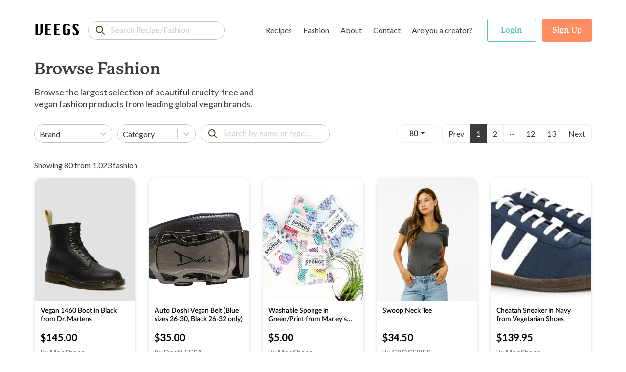

--- FILE ---
content_type: text/html; charset=utf-8
request_url: https://www.veegs.shop/fashion/classic-tote-xxl-in-black-from-canussa
body_size: 21845
content:
<!DOCTYPE html><html lang="en"><head><meta charSet="utf-8"/><meta name="viewport" content="width=device-width"/><title>VEEGS | Browse Fashion &amp; Recipes, The Kind Way.</title><meta name="description" content="VEEGS is a cruelty-free portal for all things vegan and plant-based, including thousands of recipes and fashion - all from leading vegan brands!"/><link rel="canonical" href="https://www.veegs.shop/"/><link rel="apple-touch-icon" sizes="57x57" href="/apple-icon-57x57.png"/><link rel="apple-touch-icon" sizes="60x60" href="/apple-icon-60x60.png"/><link rel="apple-touch-icon" sizes="72x72" href="/apple-icon-72x72.png"/><link rel="apple-touch-icon" sizes="76x76" href="/apple-icon-76x76.png"/><link rel="apple-touch-icon" sizes="114x114" href="/apple-icon-114x114.png"/><link rel="apple-touch-icon" sizes="120x120" href="/apple-icon-120x120.png"/><link rel="apple-touch-icon" sizes="144x144" href="/apple-icon-144x144.png"/><link rel="apple-touch-icon" sizes="152x152" href="/apple-icon-152x152.png"/><link rel="apple-touch-icon" sizes="180x180" href="/apple-icon-180x180.png"/><link rel="icon" type="image/png" sizes="192x192" href="/android-icon-192x192.png"/><link rel="icon" type="image/png" sizes="32x32" href="/favicon-32x32.png"/><link rel="icon" type="image/png" sizes="96x96" href="/favicon-96x96.png"/><link rel="icon" type="image/png" sizes="16x16" href="/favicon-16x16.png"/><meta name="msapplication-TileColor" content="#ffffff"/><meta name="msapplication-TileImage" content="/ms-icon-144x144.png"/><meta name="theme-color" content="#000000"/><meta name="twitter:card" content="summary"/><meta name="twitter:title" content="VEEGS | Browse Fashion &amp; Recipes, The Kind Way."/><meta name="twitter:description" content="VEEGS is a cruelty-free portal for all things vegan and plant-based, including thousands of recipes and fashion - all from leading vegan brands!"/><meta name="twitter:image" content="https://www.veegs.shop/OG-image.png"/><meta property="og:title" content="VEEGS | Browse Fashion &amp; Recipes, The Kind Way."/><meta property="og:type" content="website"/><meta property="og:description" content="VEEGS is a cruelty-free portal for all things vegan and plant-based, including thousands of recipes and fashion - all from leading vegan brands!"/><meta property="og:url" content="https://www.veegs.shop/"/><meta property="og:image" content="https://www.veegs.shop/OG-image.png"/><meta property="og:image" content="http://www.veegs.shop/OG-image.png"/><meta property="og:image:secure_url" content="https://www.veegs.shop/OG-image.png"/><meta property="og:image:type" content="image/png"/><script src="https://ajax.googleapis.com/ajax/libs/jquery/3.4.1/jquery.min.js"></script><script async="" src="https://www.googletagmanager.com/gtag/js?id=G-S67P66DKEM"></script><script>
              window.dataLayer = window.dataLayer || [];
              function gtag(){dataLayer.push(arguments);}
              gtag('js', new Date());
              gtag('config', 'G-S67P66DKEM');
                  </script><script>
              adroll_adv_id = "S6J4FOJFQNBDFFDL7VYSJD"; adroll_pix_id = "IMV4GXB2YZECJP2VMUEYSM"; adroll_version = "2.0";  (function(w, d, e, o, a) { w.__adroll_loaded = true; w.adroll = w.adroll || []; w.adroll.f = [ 'setProperties', 'identify', 'track' ]; var roundtripUrl = "https://s.adroll.com/j/" + adroll_adv_id + "/roundtrip.js"; for (a = 0; a < w.adroll.f.length; a++) { w.adroll[w.adroll.f[a]] = w.adroll[w.adroll.f[a]] || (function(n) { return function() { w.adroll.push([ n, arguments ]) } })(w.adroll.f[a]) }  e = d.createElement('script'); o = d.getElementsByTagName('script')[0]; e.async = 1; e.src = roundtripUrl; o.parentNode.insertBefore(e, o); })(window, document); adroll.track("pageView");  
                  </script><script src="/assets/scripts/jquery-3.5.1.min.js"></script><meta name="next-head-count" content="39"/><script data-ad-client="ca-pub-3216690413752028" async="" src="https://pagead2.googlesyndication.com/pagead/js/adsbygoogle.js"></script><link rel="preconnect" href="https://fonts.gstatic.com" crossorigin /><link rel="preconnect" href="https://use.typekit.net" crossorigin /><link rel="preload" href="/_next/static/css/8011c21ab0204424.css" as="style"/><link rel="stylesheet" href="/_next/static/css/8011c21ab0204424.css" data-n-g=""/><link rel="preload" href="/_next/static/css/2701cbffb3cdc795.css" as="style"/><link rel="stylesheet" href="/_next/static/css/2701cbffb3cdc795.css" data-n-p=""/><noscript data-n-css=""></noscript><script defer="" nomodule="" src="/_next/static/chunks/polyfills-c67a75d1b6f99dc8.js"></script><script src="/_next/static/chunks/webpack-09170584866bc488.js" defer=""></script><script src="/_next/static/chunks/framework-6956cc2a6f4190cb.js" defer=""></script><script src="/_next/static/chunks/main-1da1914db01336aa.js" defer=""></script><script src="/_next/static/chunks/pages/_app-3ec98ad579b098e7.js" defer=""></script><script src="/_next/static/chunks/ea88be26-9c0c5b71a3fdb3d1.js" defer=""></script><script src="/_next/static/chunks/75fc9c18-d5309feede451c95.js" defer=""></script><script src="/_next/static/chunks/421-72cc90630996cd1f.js" defer=""></script><script src="/_next/static/chunks/976-dc7135f74c1f9f21.js" defer=""></script><script src="/_next/static/chunks/pages/%5Btype%5D/%5Bslug%5D-70bd998508e60402.js" defer=""></script><script src="/_next/static/SOiJ9uELYmfHKiG2eEW6T/_buildManifest.js" defer=""></script><script src="/_next/static/SOiJ9uELYmfHKiG2eEW6T/_ssgManifest.js" defer=""></script><style data-href="https://fonts.googleapis.com/css?family=Lato:400,700&display=swap">@font-face{font-family:'Lato';font-style:normal;font-weight:400;font-display:swap;src:url(https://fonts.gstatic.com/s/lato/v25/S6uyw4BMUTPHjx4wWA.woff) format('woff')}@font-face{font-family:'Lato';font-style:normal;font-weight:700;font-display:swap;src:url(https://fonts.gstatic.com/s/lato/v25/S6u9w4BMUTPHh6UVSwiPHw.woff) format('woff')}@font-face{font-family:'Lato';font-style:normal;font-weight:400;font-display:swap;src:url(https://fonts.gstatic.com/s/lato/v25/S6uyw4BMUTPHjxAwXiWtFCfQ7A.woff2) format('woff2');unicode-range:U+0100-02BA,U+02BD-02C5,U+02C7-02CC,U+02CE-02D7,U+02DD-02FF,U+0304,U+0308,U+0329,U+1D00-1DBF,U+1E00-1E9F,U+1EF2-1EFF,U+2020,U+20A0-20AB,U+20AD-20C0,U+2113,U+2C60-2C7F,U+A720-A7FF}@font-face{font-family:'Lato';font-style:normal;font-weight:400;font-display:swap;src:url(https://fonts.gstatic.com/s/lato/v25/S6uyw4BMUTPHjx4wXiWtFCc.woff2) format('woff2');unicode-range:U+0000-00FF,U+0131,U+0152-0153,U+02BB-02BC,U+02C6,U+02DA,U+02DC,U+0304,U+0308,U+0329,U+2000-206F,U+20AC,U+2122,U+2191,U+2193,U+2212,U+2215,U+FEFF,U+FFFD}@font-face{font-family:'Lato';font-style:normal;font-weight:700;font-display:swap;src:url(https://fonts.gstatic.com/s/lato/v25/S6u9w4BMUTPHh6UVSwaPGQ3q5d0N7w.woff2) format('woff2');unicode-range:U+0100-02BA,U+02BD-02C5,U+02C7-02CC,U+02CE-02D7,U+02DD-02FF,U+0304,U+0308,U+0329,U+1D00-1DBF,U+1E00-1E9F,U+1EF2-1EFF,U+2020,U+20A0-20AB,U+20AD-20C0,U+2113,U+2C60-2C7F,U+A720-A7FF}@font-face{font-family:'Lato';font-style:normal;font-weight:700;font-display:swap;src:url(https://fonts.gstatic.com/s/lato/v25/S6u9w4BMUTPHh6UVSwiPGQ3q5d0.woff2) format('woff2');unicode-range:U+0000-00FF,U+0131,U+0152-0153,U+02BB-02BC,U+02C6,U+02DA,U+02DC,U+0304,U+0308,U+0329,U+2000-206F,U+20AC,U+2122,U+2191,U+2193,U+2212,U+2215,U+FEFF,U+FFFD}</style><style data-href="https://use.typekit.net/hwh6poj.css">@import url("https://p.typekit.net/p.css?s=1&k=hwh6poj&ht=tk&f=28201.28205.28208.28222.28225.28226.28227.28238&a=6673191&app=typekit&e=css");@font-face{font-family:"p22-mackinac-pro";src:url("https://use.typekit.net/af/6accc7/00000000000000003b9adaf4/27/l?primer=7cdcb44be4a7db8877ffa5c0007b8dd865b3bbc383831fe2ea177f62257a9191&fvd=n8&v=3") format("woff2"),url("https://use.typekit.net/af/6accc7/00000000000000003b9adaf4/27/d?primer=7cdcb44be4a7db8877ffa5c0007b8dd865b3bbc383831fe2ea177f62257a9191&fvd=n8&v=3") format("woff"),url("https://use.typekit.net/af/6accc7/00000000000000003b9adaf4/27/a?primer=7cdcb44be4a7db8877ffa5c0007b8dd865b3bbc383831fe2ea177f62257a9191&fvd=n8&v=3") format("opentype");font-display:auto;font-style:normal;font-weight:800;font-stretch:normal}@font-face{font-family:"p22-mackinac-pro";src:url("https://use.typekit.net/af/401e16/00000000000000003b9adaf7/27/l?primer=7cdcb44be4a7db8877ffa5c0007b8dd865b3bbc383831fe2ea177f62257a9191&fvd=n5&v=3") format("woff2"),url("https://use.typekit.net/af/401e16/00000000000000003b9adaf7/27/d?primer=7cdcb44be4a7db8877ffa5c0007b8dd865b3bbc383831fe2ea177f62257a9191&fvd=n5&v=3") format("woff"),url("https://use.typekit.net/af/401e16/00000000000000003b9adaf7/27/a?primer=7cdcb44be4a7db8877ffa5c0007b8dd865b3bbc383831fe2ea177f62257a9191&fvd=n5&v=3") format("opentype");font-display:auto;font-style:normal;font-weight:500;font-stretch:normal}@font-face{font-family:"p22-mackinac-pro";src:url("https://use.typekit.net/af/4b807d/00000000000000003b9adafa/27/l?primer=7cdcb44be4a7db8877ffa5c0007b8dd865b3bbc383831fe2ea177f62257a9191&fvd=i8&v=3") format("woff2"),url("https://use.typekit.net/af/4b807d/00000000000000003b9adafa/27/d?primer=7cdcb44be4a7db8877ffa5c0007b8dd865b3bbc383831fe2ea177f62257a9191&fvd=i8&v=3") format("woff"),url("https://use.typekit.net/af/4b807d/00000000000000003b9adafa/27/a?primer=7cdcb44be4a7db8877ffa5c0007b8dd865b3bbc383831fe2ea177f62257a9191&fvd=i8&v=3") format("opentype");font-display:auto;font-style:italic;font-weight:800;font-stretch:normal}@font-face{font-family:"p22-mackinac-pro";src:url("https://use.typekit.net/af/21979f/00000000000000003b9adb07/27/l?primer=7cdcb44be4a7db8877ffa5c0007b8dd865b3bbc383831fe2ea177f62257a9191&fvd=i5&v=3") format("woff2"),url("https://use.typekit.net/af/21979f/00000000000000003b9adb07/27/d?primer=7cdcb44be4a7db8877ffa5c0007b8dd865b3bbc383831fe2ea177f62257a9191&fvd=i5&v=3") format("woff"),url("https://use.typekit.net/af/21979f/00000000000000003b9adb07/27/a?primer=7cdcb44be4a7db8877ffa5c0007b8dd865b3bbc383831fe2ea177f62257a9191&fvd=i5&v=3") format("opentype");font-display:auto;font-style:italic;font-weight:500;font-stretch:normal}@font-face{font-family:"p22-mackinac-pro";src:url("https://use.typekit.net/af/a67731/00000000000000003b9adb0a/27/l?primer=7cdcb44be4a7db8877ffa5c0007b8dd865b3bbc383831fe2ea177f62257a9191&fvd=i7&v=3") format("woff2"),url("https://use.typekit.net/af/a67731/00000000000000003b9adb0a/27/d?primer=7cdcb44be4a7db8877ffa5c0007b8dd865b3bbc383831fe2ea177f62257a9191&fvd=i7&v=3") format("woff"),url("https://use.typekit.net/af/a67731/00000000000000003b9adb0a/27/a?primer=7cdcb44be4a7db8877ffa5c0007b8dd865b3bbc383831fe2ea177f62257a9191&fvd=i7&v=3") format("opentype");font-display:auto;font-style:italic;font-weight:700;font-stretch:normal}@font-face{font-family:"p22-mackinac-pro";src:url("https://use.typekit.net/af/e74f6e/00000000000000003b9adb0b/27/l?primer=7cdcb44be4a7db8877ffa5c0007b8dd865b3bbc383831fe2ea177f62257a9191&fvd=n4&v=3") format("woff2"),url("https://use.typekit.net/af/e74f6e/00000000000000003b9adb0b/27/d?primer=7cdcb44be4a7db8877ffa5c0007b8dd865b3bbc383831fe2ea177f62257a9191&fvd=n4&v=3") format("woff"),url("https://use.typekit.net/af/e74f6e/00000000000000003b9adb0b/27/a?primer=7cdcb44be4a7db8877ffa5c0007b8dd865b3bbc383831fe2ea177f62257a9191&fvd=n4&v=3") format("opentype");font-display:auto;font-style:normal;font-weight:400;font-stretch:normal}@font-face{font-family:"p22-mackinac-pro";src:url("https://use.typekit.net/af/ebec64/00000000000000003b9b2b3e/27/l?primer=7cdcb44be4a7db8877ffa5c0007b8dd865b3bbc383831fe2ea177f62257a9191&fvd=i4&v=3") format("woff2"),url("https://use.typekit.net/af/ebec64/00000000000000003b9b2b3e/27/d?primer=7cdcb44be4a7db8877ffa5c0007b8dd865b3bbc383831fe2ea177f62257a9191&fvd=i4&v=3") format("woff"),url("https://use.typekit.net/af/ebec64/00000000000000003b9b2b3e/27/a?primer=7cdcb44be4a7db8877ffa5c0007b8dd865b3bbc383831fe2ea177f62257a9191&fvd=i4&v=3") format("opentype");font-display:auto;font-style:italic;font-weight:400;font-stretch:normal}@font-face{font-family:"p22-mackinac-pro";src:url("https://use.typekit.net/af/aa781b/00000000000000003b9adb15/27/l?primer=7cdcb44be4a7db8877ffa5c0007b8dd865b3bbc383831fe2ea177f62257a9191&fvd=n7&v=3") format("woff2"),url("https://use.typekit.net/af/aa781b/00000000000000003b9adb15/27/d?primer=7cdcb44be4a7db8877ffa5c0007b8dd865b3bbc383831fe2ea177f62257a9191&fvd=n7&v=3") format("woff"),url("https://use.typekit.net/af/aa781b/00000000000000003b9adb15/27/a?primer=7cdcb44be4a7db8877ffa5c0007b8dd865b3bbc383831fe2ea177f62257a9191&fvd=n7&v=3") format("opentype");font-display:auto;font-style:normal;font-weight:700;font-stretch:normal}.tk-p22-mackinac-pro{font-family:"p22-mackinac-pro",serif}</style></head><body><div id="__next"><div class="layout"><div class="page-wrapper show-sharethis"><header class="header"><nav class="navbar navbar-expand-md"><div class="container"><div class="menu-row"><div class="d-flex align-items-center"><button class="btn btn-link navbar-brand p-0"><span class="logo">VEEGS</span></button><div class="form-group"><input id="text" class="form-control search-input" type="search" placeholder="Search Recipe/Fashion" name="text" formgroupclass="mb-0" value=""/></div></div><div class="main-header" id="navbarNavDropdown"><ul class="navbar-nav"><li class="nav-item dropdown mega-dropdown"><a class="btn px-1 c-auto dropdown-toggle" href="/browse-recipes">Recipes</a><ul class="dropdown-menu mega-dropdown-menu" aria-labelledby="menu-4"><li class="dropdown-row"><div class="dropdown-menu-row "><div class="menu-col menu-col-1"><div><img src="/assets/images/recipes.svg" alt="recipes" class="img-fluid menu-img"/></div></div><div class="menu-col menu-col-2"><h5>Recipes</h5><p>Browse <strong>1,304</strong> recipes from <strong>13</strong> vegan food brands.</p><div class="t-i"><a class="t-i-row" href="/browse-recipes" rel="noopener noreferrer"><span class="label">Browse Recipes</span><span class="icon"><svg xmlns="http://www.w3.org/2000/svg" width="17" height="14" viewBox="0 0 17 14"><path id="Path" d="M16.044,5.678l.027.006H4.7L8.271,2.13a.926.926,0,0,0,0-1.309L7.715.269A.936.936,0,0,0,6.4.269L.271,6.346a.924.924,0,0,0,0,1.307L6.4,13.731a.937.937,0,0,0,1.314,0l.556-.552a.909.909,0,0,0,.271-.651.882.882,0,0,0-.271-.639L4.655,8.316h11.4A.959.959,0,0,0,17,7.37V6.59A.941.941,0,0,0,16.044,5.678Z" transform="translate(17 14) rotate(180)" fill="#fff"></path></svg></span></a></div></div><div class="menu-col menu-col-3"><h5>By Type</h5><div class="row no-gutters"><div class="col-4"><a href="/recipe-type/appetizer"> <!-- -->Appetizer</a><a href="/recipe-type/breakfast"> <!-- -->Breakfast</a><a href="/recipe-type/dessert"> <!-- -->Dessert</a><a href="/recipe-type/dinner"> <!-- -->Dinner</a><a href="/recipe-type/dip"> <!-- -->Dip</a></div><div class="col-4"><a href="/recipe-type/entree"> <!-- -->Entree</a><a href="/recipe-type/holiday"> <!-- -->Holiday</a><a href="/recipe-type/lunch"> <!-- -->Lunch</a><a href="/recipe-type/salad"> <!-- -->Salad</a><a href="/recipe-type/sauce"> <!-- -->Sauce</a></div><div class="col-4"><a href="/recipe-type/side"> <!-- -->Side</a><a href="/recipe-type/snack"> <!-- -->Snack</a><a href="/recipe-type/soup"> <!-- -->Soup</a><a class="view-all" href="/browse-recipes">All Types</a></div></div></div><div class="menu-col menu-col-4"><h5>By Brand</h5><div class="row no-gutters"><div class="col-6"><a href="/recipe-brand/batch-cooking-club">Batch Cooking Club</a><a href="/recipe-brand/bb-kitchen">Bb Kitchen</a><a href="/recipe-brand/deliciousnessly">Deliciousnessly</a><a href="/recipe-brand/earth-of-maria">Earth Of Maria</a><a href="/recipe-brand/jackfruitful-kitchen">Jackfruitful Kitchen</a></div><div class="col-6"><a href="/recipe-brand/leslie-durso">Leslie Durso</a><a href="/recipe-brand/noble-veggies">Noble Veggies</a><a href="/recipe-brand/peanut-palate">Peanut Palate</a><a href="/recipe-brand/stephanie-dreyer">Stephanie Dreyer</a><a href="/recipe-brand/the-vegan-allrounder">The Vegan Allrounder</a></div></div></div></div></li></ul></li><li class="nav-item dropdown mega-dropdown"><a class="btn px-1 c-auto dropdown-toggle" href="/browse-fashion">Fashion</a><ul class="dropdown-menu mega-dropdown-menu dropdown-fashion" aria-labelledby="menu-4"><li class="dropdown-row"><div class="dropdown-menu-row"><div class="menu-col menu-col-1"><div><img src="/assets/images/fashion.svg" alt="fashion" class="img-fluid menu-img"/></div></div><div class="menu-col menu-col-2"><h5>Fashion</h5><p>Browse <strong>1,023</strong> products from <strong>9</strong> cruelty-free fashion brands.</p><div class="t-i"><a class="t-i-row" href="/browse-fashion" rel="noopener noreferrer"><span class="label">Browse Products</span><span class="icon"><svg xmlns="http://www.w3.org/2000/svg" width="17" height="14" viewBox="0 0 17 14"><path id="Path" d="M16.044,5.678l.027.006H4.7L8.271,2.13a.926.926,0,0,0,0-1.309L7.715.269A.936.936,0,0,0,6.4.269L.271,6.346a.924.924,0,0,0,0,1.307L6.4,13.731a.937.937,0,0,0,1.314,0l.556-.552a.909.909,0,0,0,.271-.651.882.882,0,0,0-.271-.639L4.655,8.316h11.4A.959.959,0,0,0,17,7.37V6.59A.941.941,0,0,0,16.044,5.678Z" transform="translate(17 14) rotate(180)" fill="#fff"></path></svg></span></a></div></div><div class="menu-col menu-col-3"><h5>By Type</h5><div class="row no-gutters"><div class="col-4"><a href="/fashion-type/accessories">Accessories</a><a href="/fashion-type/apparel">Apparel</a><a href="/fashion-type/backpacks">Backpacks</a><a href="/fashion-type/bags">Bags</a><a href="/fashion-type/belts">Belts</a></div><div class="col-4"><a href="/fashion-type/bottoms">Bottoms</a><a href="/fashion-type/bundles">Bundles</a><a href="/fashion-type/candles">Candles</a><a href="/fashion-type/crossbody-bags">Crossbody Bags</a><a href="/fashion-type/gifts">Gifts</a></div><div class="col-4"><a href="/fashion-type/handbags">Handbags</a><a href="/fashion-type/hats">Hats</a><a href="/fashion-type/intimates">Intimates</a><a href="/fashion-type/jackets">Jackets</a><a class="view-all" href="/browse-fashion">All Types</a></div></div></div><div class="menu-col menu-col-4"><h5>By Brand</h5><div class="row no-gutters"><div class="col-6"><a href="/fashion-brand/beetxbeet">BEETxBEET</a><a href="/fashion-brand/dominicdempsey">Dominic &amp; Dempsey</a><a href="/fashion-brand/doshishop">Doshi</a><a href="/fashion-brand/groceriesapparel">Groceries Apparel</a><a href="/fashion-brand/meliebianco">Melie Bianco</a></div><div class="col-6"><a href="/fashion-brand/mooshoes">MooShoes</a><a href="/fashion-brand/sundaysdesigns">Call Her Gypsy</a><a href="/fashion-brand/veganleatherusa">Vegan Leather USA</a><a href="/fashion-brand/wuxly">Wuxly</a><a class="view-all" href="/browse-fashion">All Brands</a></div></div></div></div></li></ul></li><li class="nav-item"><a class="btn px-1 c-auto" href="/about">About</a></li><li class="nav-item"><a class="btn px-1 c-auto" href="/contact">Contact</a></li><li class="nav-item"><a class="btn px-1 c-auto" href="/for-creators">Are you a creator?</a></li></ul></div><ul class="navbar-nav navbar-nav-auth"><li class="nav-item ele-d"><button class="btn btn-menu"><span class="icon-layer"><span><svg xmlns="http://www.w3.org/2000/svg" width="18" height="6" viewBox="0 0 18 6"><path id="Path" d="M12.631,0H5.368A5.13,5.13,0,0,0,0,4.852,1.214,1.214,0,0,0,1.27,6H16.73A1.214,1.214,0,0,0,18,4.852,5.131,5.131,0,0,0,12.631,0Z" fill="#ef983b"></path></svg></span><span><svg xmlns="http://www.w3.org/2000/svg" width="16" height="3" viewBox="0 0 16 3"><rect id="Rectangle" width="16" height="3" rx="1.5" fill="#8c3f07"></rect></svg></span><span><svg xmlns="http://www.w3.org/2000/svg" width="20" height="4" viewBox="0 0 20 4"><g id="Group_4" data-name="Group 4" transform="translate(0 -13)"><path id="Path" d="M16.3,0A6.753,6.753,0,0,1,20,2a80.088,80.088,0,0,0-10-.645A80.088,80.088,0,0,0,0,2,6.753,6.753,0,0,1,3.7,0Z" transform="translate(0 13)" fill="#ffde3e"></path><path id="Path-2" data-name="Path" d="M11.541.116c-.341.91-.639,1.743-.639,1.743A13.39,13.39,0,0,0,8.788.007C8.527,0,8.265,0,8,0A60.673,60.673,0,0,0,.014.559,1.873,1.873,0,0,0,0,.79v.636A1.468,1.468,0,0,0,1.331,3H14.669A1.468,1.468,0,0,0,16,1.427V.79a1.867,1.867,0,0,0-.014-.231C14.847.4,13.306.229,11.541.116Z" transform="translate(2 14)" fill="#8c3f07"></path></g></svg></span><span><svg xmlns="http://www.w3.org/2000/svg" width="18" height="6" viewBox="0 0 18 6"><path id="Path" d="M16.73,0A1.214,1.214,0,0,1,18,1.148,5.13,5.13,0,0,1,12.632,6H5.368A5.13,5.13,0,0,1,0,1.148,1.214,1.214,0,0,1,1.27,0Z" fill="#ef983b"></path></svg></span></span></button></li></ul></div><div class="header-search"><div class="form-group"><input id="text" class="form-control search-input" type="search" placeholder="Search for reipes or fashion..." name="text" formgroupclass="mb-0"/></div></div></div></nav></header><div class="mobile-menu-wrapper"><div class="mm-content"><div class="mm-menu-list"><div class="form-group"><input id="text" class="form-control search-input mt-3" type="search" placeholder="Search Recipe/Fashion" name="text" formgroupclass="mb-0" value=""/></div><h4><a href="/browse-recipes">Recipes</a></h4><div class="mm-list-item"><a href="/recipe-type/appetizer"> <!-- -->Appetizer</a><br/><a href="/recipe-type/breakfast"> <!-- -->Breakfast</a><br/><a href="/recipe-type/dessert"> <!-- -->Dessert</a><br/><a href="/recipe-type/dinner"> <!-- -->Dinner</a><br/><a class="font-weight-bold" href="/browse-recipes">All Types</a><img src="/assets/images/recipes.svg" alt="recipes" class="img-fluid img-mm img-mm-recipes"/></div><h4><a href="/browse-fashion">Fashion</a></h4><div class="mm-list-item"><a href="/fashion-type/accessories"> <!-- -->Accessories</a><br/><a href="/fashion-type/apparel"> <!-- -->Apparel</a><br/><a href="/fashion-type/backpacks"> <!-- -->Backpacks</a><br/><a href="/fashion-type/bags"> <!-- -->Bags</a><br/><a class="font-weight-bold" href="/browse-fashion">All Types</a><img src="/assets/images/fashion.svg" alt="fashion" class="img-fluid img-mm img-mm-fashion"/></div><div class="mm-list-item pt-3"><a class="font-semibold" href="/about">About</a><br/><a class="font-semibold" href="/contact">Contact</a><br/><a class="font-semibold" href="/for-creators">Are you a creator?</a></div></div><div class="mm-auth-button"><button class="btn btn-outline-success text-success"><span>Login</span></button><button class="btn btn-primary"><span>Sign Up</span></button></div></div></div><div class="page-content single-post"><div class="loading-overlay"><div class="sk-chase"><div class="sk-chase-dot"></div><div class="sk-chase-dot"></div><div class="sk-chase-dot"></div><div class="sk-chase-dot"></div><div class="sk-chase-dot"></div><div class="sk-chase-dot"></div></div><h3></h3></div></div></div><footer><div class="container"><div class="row"><div class="col-12 col-lg-8 col-xl-9"><div class="row"><div class="col-6 col-lg-3 wow fadeInUp" data-wow-delay=".4s"><h5>Vegan Recipes</h5><ul><li><a href="/recipe-type/appetizer" class="text-dark">Appetizer<!-- --> <!-- -->Recipes</a></li><li><a href="/recipe-type/breakfast" class="text-dark">Breakfast<!-- --> <!-- -->Recipes</a></li><li><a href="/recipe-type/dessert" class="text-dark">Dessert<!-- --> <!-- -->Recipes</a></li><li><a href="/recipe-type/dinner" class="text-dark">Dinner<!-- --> <!-- -->Ideas</a></li><li><a href="/recipe-type/dip" class="text-dark">Dip<!-- --> <!-- -->Recipes</a></li><li><a href="/recipe-type/entree" class="text-dark">Entree<!-- --> <!-- -->Recipes</a></li><li><a href="/recipe-type/holiday" class="text-dark">Holiday<!-- --> <!-- -->Ideas</a></li><li><a href="/recipe-type/lunch" class="text-dark">Lunch<!-- --> <!-- -->Ideas</a></li><li><a href="/recipe-type/salad" class="text-dark">Salad<!-- --> <!-- -->Recipes</a></li><li><a class="font-weight-bold" href="/browse-recipes">All Types</a></li></ul></div><div class="col-6 col-lg-3 wow fadeInUp" data-wow-delay=".4s"><h5>Vegan Fashion</h5><ul><li><a href="/fashion-type/accessories" class="text-dark">Accessories</a></li><li><a href="/fashion-type/apparel" class="text-dark">Apparel</a></li><li><a href="/fashion-type/backpacks" class="text-dark">Backpacks</a></li><li><a href="/fashion-type/bags" class="text-dark">Bags</a></li><li><a href="/fashion-type/belts" class="text-dark">Belts</a></li><li><a href="/fashion-type/bottoms" class="text-dark">Bottoms</a></li><li><a href="/fashion-type/bundles" class="text-dark">Bundles</a></li><li><a href="/fashion-type/candles" class="text-dark">Candles</a></li><li><a href="/fashion-type/crossbody-bags" class="text-dark">Crossbody Bags</a></li><li><a class="font-weight-bold" href="/browse-fashion">All Types</a></li></ul></div><div class="col-6 col-lg-3 wow fadeInUp" data-wow-delay=".5s"><h5>Info</h5><ul><li><a href="/about" class="text-dark">About</a></li><li><a href="/invest" class="text-dark">Invest</a></li><li><a href="/contact" class="text-dark">Contact</a></li><li><a href="/sitemap" class="text-dark">Sitemap</a></li><li><a class="text-dark" href="/for-creators">Are you a creator?</a></li></ul><h5>Follow Us</h5><ul><li><a href="https://www.facebook.com/VEEGS.SHOP" class="text-dark" target="_blank" rel="noopener noreferrer">Facebook</a></li><li><a href="https://www.instagram.com/veegs.shop/" class="text-dark" target="_blank" rel="noopener noreferrer">Instagram</a></li></ul></div><div class="col-6 col-lg-3 wow fadeInUp" data-wow-delay=".3s"><h5>Legal</h5><ul><li><a href="/privacypolicy" class="text-dark" rel="noopener noreferrer">Privacy Policy</a></li><li><a href="https://policies.google.com/privacy" class="text-dark" target="_blank" rel="noopener noreferrer">ReCaptcha Privacy</a></li><li><a href="https://policies.google.com/terms" class="text-dark" target="_blank" rel="noopener noreferrer">ReCaptcha Terms</a></li></ul></div></div></div><div class="col-12 col-lg-4 col-xl-3  wow fadeInUp" data-wow-delay=".7s"><h5>Get the App</h5><div class="t-i mr-lg-3 mb-3"><a class="t-i-row" target="_blank" href="https://apps.apple.com/in/app/veegs/id1524790399" rel="noopener noreferrer"><span class="icon"><svg id="company_1_" data-name="company (1)" xmlns="http://www.w3.org/2000/svg" width="15" height="18" viewBox="0 0 15 18"><path id="Path" d="M4.973,14C2.251,13.984,0,8.458,0,5.643c0-4.6,3.467-5.6,4.8-5.6A5.551,5.551,0,0,1,6.616.482a4.068,4.068,0,0,0,1.035.3A3.233,3.233,0,0,0,8.393.538,5.976,5.976,0,0,1,10.631,0h.005a4.6,4.6,0,0,1,3.838,1.928l.28.418-.4.3A3.37,3.37,0,0,0,12.726,5.43a3.138,3.138,0,0,0,1.761,2.9c.252.151.513.307.513.647,0,.222-1.783,4.994-4.373,4.994a3.531,3.531,0,0,1-1.477-.356A3.007,3.007,0,0,0,7.837,13.3a3.4,3.4,0,0,0-1.041.28A5.12,5.12,0,0,1,4.991,14Z" transform="translate(0 4)" fill="#fff"></path><path id="Path-2" data-name="Path" d="M3,0C3.057,2.421,1.54,4.1.024,4-.226,2.063,1.539,0,3,0Z" transform="translate(8)" fill="#fff"></path></svg></span><span class="label">Get it on the App Store</span></a></div><div class="t-i mt-3 "><a class="t-i-row" target="_blank" href="https://play.google.com/store/apps/details?id=com.veegs" rel="noopener noreferrer"><span class="icon"><svg viewBox="-23 0 512 512.00071" xmlns="http://www.w3.org/2000/svg" width="18" height="18"><path d="m356.851562 2.46875c-11.957031-5.867188-26.460937-.910156-32.324218 11.042969l-35.46875 72.28125c-.941406 1.917969-1.082032 4.132812-.390625 6.152343.6875 2.019532 2.152343 3.683594 4.070312 4.625l28.914063 14.1875c1.140625.558594 2.351562.824219 3.542968.824219 2.972657 0 5.832032-1.65625 7.234376-4.507812l35.464843-72.28125c5.867188-11.957031.914063-26.457031-11.042969-32.324219zm0 0" fill="#fff"></path><path d="m142.460938 13.511719c-5.867188-11.957031-20.367188-16.910157-32.324219-11.042969s-16.914063 20.367188-11.042969 32.324219l35.464844 72.28125c1.398437 2.851562 4.257812 4.507812 7.234375 4.507812 1.191406 0 2.402343-.265625 3.542969-.824219l28.914062-14.191406c1.914062-.9375 3.382812-2.601562 4.070312-4.621094.691407-2.023437.550782-4.234374-.390624-6.152343zm0 0" fill="#fff"></path><path d="m430.753906 214.097656c-19.976562 0-36.230468 16.25-36.230468 36.230469v120.773437c0 19.976563 16.253906 36.230469 36.230468 36.230469 19.980469 0 36.234375-16.253906 36.234375-36.230469v-120.773437c0-19.976563-16.253906-36.230469-36.234375-36.230469zm0 0" fill="#fff"></path><path d="m370.367188 214.097656h-273.75c-4.445313 0-8.050782 3.601563-8.050782 8.050782v193.234374c0 4.445313 3.605469 8.050782 8.050782 8.050782h32.207031v52.335937c0 19.976563 16.253906 36.230469 36.230469 36.230469 19.980468 0 36.234374-16.253906 36.234374-36.230469v-52.335937h64.410157v52.335937c0 19.976563 16.253906 36.230469 36.230469 36.230469 19.980468 0 36.234374-16.253906 36.234374-36.230469v-52.335937h32.203126c4.449218 0 8.054687-3.605469 8.054687-8.050782v-193.234374c0-4.449219-3.605469-8.050782-8.054687-8.050782zm0 0" fill="#fff"></path><g fill="#65d06c"><path d="m112.722656 415.382812v-193.234374c0-4.449219 3.605469-8.050782 8.050782-8.050782h-24.15625c-4.445313 0-8.050782 3.601563-8.050782 8.050782v193.234374c0 4.445313 3.605469 8.050782 8.050782 8.050782h24.15625c-4.445313 0-8.050782-3.605469-8.050782-8.050782zm0 0" fill="#fff"></path><path d="m289.855469 475.769531v-52.335937h-24.15625v52.335937c0 19.976563 16.253906 36.230469 36.230469 36.230469 4.234374 0 8.296874-.734375 12.078124-2.078125-14.054687-4.984375-24.152343-18.40625-24.152343-34.152344zm0 0" fill="#fff"></path><path d="m152.980469 475.769531v-52.335937h-24.15625v52.335937c0 19.976563 16.253906 36.230469 36.230469 36.230469 4.234374 0 8.296874-.734375 12.078124-2.078125-14.058593-4.984375-24.152343-18.40625-24.152343-34.152344zm0 0" fill="#fff"></path><path d="m36.230469 214.097656c-19.976563 0-36.230469 16.25-36.230469 36.230469v120.773437c0 19.976563 16.253906 36.230469 36.230469 36.230469 19.980469 0 36.234375-16.253906 36.234375-36.230469v-120.773437c0-19.976563-16.253906-36.230469-36.234375-36.230469zm0 0" fill="#fff"></path></g><path d="m233.492188 45.015625c-79.910157 0-144.925782 65.011719-144.925782 144.925781 0 4.445313 3.605469 8.050782 8.050782 8.050782h273.75c4.449218 0 8.054687-3.605469 8.054687-8.050782 0-79.914062-65.015625-144.925781-144.929687-144.925781zm-48.308594 96.617187c0 8.878907-7.222656 16.101563-16.101563 16.101563-8.878906 0-16.101562-7.222656-16.101562-16.101563 0-8.878906 7.222656-16.101562 16.101562-16.101562 8.878907 0 16.101563 7.222656 16.101563 16.101562zm96.617187 0c0-8.878906 7.226563-16.101562 16.105469-16.101562s16.101562 7.222656 16.101562 16.101562c0 8.878907-7.222656 16.101563-16.101562 16.101563s-16.105469-7.222656-16.105469-16.101563zm0 0" fill="#fff"></path><path d="m120.773438 189.941406c0-74.46875 56.460937-135.992187 128.824218-144.027344-5.289062-.585937-10.660156-.898437-16.105468-.898437-79.910157 0-144.925782 65.011719-144.925782 144.925781 0 4.445313 3.605469 8.050782 8.050782 8.050782h32.207031c-4.445313 0-8.050781-3.605469-8.050781-8.050782zm0 0" fill="#fff"></path></svg></span><span class="label">Get it on Google Play</span></a></div></div></div></div><div class="container wow fadeIn" data-wow-delay=".8s"><div class="fb-text"><p>© 2020. VEEGS, LLC.</p><p>Be kind. Be loving.</p></div></div></footer></div><div class="Toastify"></div></div><script id="__NEXT_DATA__" type="application/json">{"props":{"isServer":true,"initialState":{"loading":{"title":"","isLoading":false},"user":{"isLoggedIn":false,"user":{},"message":""}},"initialProps":{"pageProps":{"headerProductsType":["accessories","apparel","backpacks","bags","belts","bottoms","bundles","candles","crossbody bags","gifts","handbags","hats","intimates","jackets","jewelry","leggings","outerwear","sale","sandals","shoulder bags","sneakers","socks","sunglasses","sweatshirts","tanks","the petit aventurier","the petit vagabond","top handle bags","totes","vegan handbags","wallets"],"headerFoodTypes":["Appetizer","Breakfast","Dessert","Dinner","Dip","Entree","Holiday","Lunch","Salad","Sauce","Side","Snack","Soup","Pasta","High Protein","Smoothie Bowls"],"headerProductsBrands":[{"socialPlatformLinks":{"facebook":"https://facebook.com/beetxbeet","instagram":"http://instagram.com/beetxbeet","twitter":"","youtube":"","pinterest":"","tiktok":"","website":"https://beetxbeet.com/"},"_id":"5e9fc660d9b2d80012cb1d80","brandName":"beetxbeet","displayName":"BEETxBEET","website":"https://beetxbeet.com/","title":"BEETxBEET","description":"Vegan lifestyle brand dedicated to spreading awareness through fashionable apparel. We supply the tools, you supply the knowledge.","logoUrl":"https://cdn.veegs.shop/brand_image/5e9fc660d9b2d80012cb1d80/5e38cb2a5a7f160018f9ccf8-1610562614976-X5keiiRalif6Tzs9-white_logo.png","totalProductClicks":229,"logoUrlWeb":"https://cdn.veegs.shop/temp/5e38cb2a5a7f160018f9ccf8-1610562609536-l3UrtgnU9BH5ZKEw-dark_logo.png","paypalURL":"https://www.paypal.com/donate/?cmd=_donations\u0026business=luke@veegs.shop\u0026item_name=VEEGS+Beet+x+Beet\u0026currency_code=USD\u0026source=url","productsCount":25,"followersCount":14,"brandUsername":"beetxbeet","coverImage":"5fff3c6c67424b0011309ac4","donationText":"","instagramUsername":"beetxbeet","updatedBy":"5e38cb2a5a7f160018f9ccf8"},{"socialPlatformLinks":{"facebook":"https://www.facebook.com/dominicanddempsey","instagram":"https://www.instagram.com/dominicanddempsey/","twitter":"","youtube":"","pinterest":"","tiktok":"","website":"https://dominicdempsey.com/"},"_id":"6115396c995cf90012878b9c","brandName":"dominicdempsey","displayName":"Dominic \u0026 Dempsey","website":"","title":"Dominic \u0026 Dempsey","description":"Dominic \u0026 Dempsey creates timeless and elegant footwear for the modern-day child. The brand was inspired by the designer and her son’s life in New York, and their love for both fashion and travel.\n\nDominic \u0026 Dempsey footwear is sustainable, utilizing both organic and recycled materials that are responsibly sourced, in order to reduce waste and create a cleaner planet. The collection is a curation of versatile footwear that can take your child from school to play and city to country, while complimenting their individuality. Dominic \u0026 Dempsey footwear is the essence of everyday living without compromising on style or comfort.\n\nThe entire collection incorporates biodegradable materials and is 100% cruelty-free. Designed in Austin, Texas, and handmade in Mexico under fair wage agreements, and ethical production practices, in a 1958 warehouse. The collection is handcrafted using antique machinery and the best skilled craftsmanship.","logoUrl":"https://cdn.veegs.shop/brand_image/6115396c995cf90012878b9c/5e38cb2a5a7f160018f9ccf8-1628780768553-wyN6uEWADZQFyKRH-white_logo.png","logoUrlWeb":"https://cdn.veegs.shop/brand_image/6115396c995cf90012878b9c/5e38cb2a5a7f160018f9ccf8-1628780455783-GArtry88kaZAvSP3-dark_logo.png","totalProductClicks":91,"brandUsername":"dominic\u0026dempsey","productsCount":3,"followersCount":13,"instagramUsername":"dominicanddempsey","paypalURL":"","donationText":"","addedBy":"5e38cb2a5a7f160018f9ccf8","coverImage":"61153978995cf90012878cc7","updatedBy":"5e38cb2a5a7f160018f9ccf8"},{"socialPlatformLinks":{"facebook":"https://www.facebook.com/doshishop/","instagram":"https://www.instagram.com/doshishop/","twitter":"https://twitter.com/doshishop","youtube":"","pinterest":"https://www.pinterest.com/DoshiShop/","tiktok":"","website":"https://doshi.shop/"},"_id":"5e9fc660d9b2d80012cb1d75","brandName":"doshishop","displayName":"Doshi","website":"https://doshi.shop/","title":"Doshi Vegan Accessories – Bags, Belts \u0026 Vegan Gift Cards","description":"Doshi premium vegan accessories crafted for style \u0026 ethics. Get vegan belts, vegan wallets, vegan leather backpacks, \u0026 vegan briefcases designed to last \u0026 delight!","logoUrl":"https://cdn.veegs.shop/brand_image/5e9fc660d9b2d80012cb1d75/5e38cb2a5a7f160018f9ccf8-1610497448713-9tURKv5b1LIXfBp5-white_logo.png","totalProductClicks":41,"logoUrlWeb":"https://cdn.veegs.shop/temp/5e38cb2a5a7f160018f9ccf8-1610497444824-xTk24J67ksIuPJMB-dark_logo.png","paypalURL":"https://www.paypal.com/donate/?cmd=_donations\u0026business=luke@veegs.shop\u0026item_name=VEEGS+Doshi\u0026currency_code=USD\u0026source=url","productsCount":69,"brandUsername":"doshi","coverImage":"5ffe3d8f57c4c30013ff2cd2","donationText":"","instagramUsername":"doshishop","updatedBy":"5e38cb2a5a7f160018f9ccf8","followersCount":1},{"socialPlatformLinks":{"facebook":"https://facebook.com/groceriesapparel","instagram":"https://instagram.com/groceriesapparel","twitter":"","youtube":"","pinterest":"","tiktok":"","website":"https://groceriesapparel.com/"},"_id":"5e9fc660d9b2d80012cb1d77","brandName":"groceriesapparel","displayName":"Groceries Apparel","website":"https://groceriesapparel.com/","title":"Upcycled Fruit \u0026 Vegetable Dye\n    \n    \n    \n      \u0026ndash; GROCERIES","description":"We gather discarded fruit and vegetable scraps including carrot tops, pomegranate rinds, used coffee grounds, avocado pits, onion skins, roots, plants, and flowers to make a collection of 100% non-toxic wardrobe essentials.","logoUrl":"https://cdn.veegs.shop/brand_image/5e9fc660d9b2d80012cb1d77/5e38cb2a5a7f160018f9ccf8-1610498796849-kvBx13UG19QcCfIa-white_logo.png","totalProductClicks":229,"logoUrlWeb":"https://cdn.veegs.shop/temp/5e38cb2a5a7f160018f9ccf8-1610498793768-dEiDIKkach2Oko2n-dark_logo.png","paypalURL":"https://www.paypal.com/donate/?cmd=_donations\u0026business=luke@veegs.shop\u0026item_name=VEEGS+Groceries+Apparel\u0026currency_code=USD\u0026source=url","productsCount":52,"brandUsername":"groceriesapparel","coverImage":"5ffe42d757c4c30013ff31a7","donationText":"","instagramUsername":"groceriesapparel","updatedBy":"5e38cb2a5a7f160018f9ccf8","followersCount":20},{"socialPlatformLinks":{"facebook":"https://www.facebook.com/meliebianco/","instagram":"https://www.instagram.com/meliebianco/","twitter":"","youtube":"","pinterest":"https://www.pinterest.com/meliebianco/","tiktok":"","website":"https://www.meliebianco.com/"},"_id":"603371efb3d3750011b79429","brandName":"meliebianco","displayName":"Melie Bianco","website":"","title":"Melie Bianco","description":"At Melie Bianco we believe in quality, craftsmanship, affordable luxury, and we believe in doing our part to make a difference.\n\nOur premium vegan leather handbags are sculpted with love in a cruelty free, animal friendly environment, using fair trade principles.\n\nOur motivation every season is to offer affordable luxury to the everyday woman, regardless of her budget.","logoUrl":"https://cdn.veegs.shop/brand_image/603371efb3d3750011b79429/5e38cb2a5a7f160018f9ccf8-1613984230979-LygjKJXq1RsxlQyi-white_logo.png","logoUrlWeb":"https://cdn.veegs.shop/brand_image/603371efb3d3750011b79429/5e38cb2a5a7f160018f9ccf8-1613984223292-Jy5INieXwSPK7XPR-dark_logo.png","totalProductClicks":313,"brandUsername":"meliebianco","productsCount":11,"followersCount":9,"instagramUsername":"","paypalURL":"","donationText":"","addedBy":"5e38cb2a5a7f160018f9ccf8","coverImage":"603371eab3d3750011b7941e","updatedBy":"5e38cb2a5a7f160018f9ccf8"},{"socialPlatformLinks":{"facebook":"https://www.facebook.com/mooshoes/","instagram":"https://www.instagram.com/mooshoes_nyc/","twitter":"https://twitter.com/mooshoes_nyc","youtube":"","pinterest":"","tiktok":"","website":""},"_id":"5e9fc660d9b2d80012cb1d76","brandName":"mooshoes","displayName":"MooShoes","website":"https://mooshoes.myshopify.com/","title":"MooShoes—Cruelty-Free + Animal-Approved","description":"MooShoes is a vegan-owned business that sells an assortment of cruelty-free footwear, bags, t-shirts, wallets, books and other accessories.","logoUrl":"https://cdn.veegs.shop/brand_image/5e9fc660d9b2d80012cb1d76/5e38cb2a5a7f160018f9ccf8-1610497103515-aT3ceIpqIY775cgj-white_logo.png","totalProductClicks":2156,"logoUrlWeb":"https://cdn.veegs.shop/temp/5e38cb2a5a7f160018f9ccf8-1610497095652-tV6GhfGiqq0IvQai-dark_logo.png","paypalURL":"https://www.paypal.com/donate/?cmd=_donations\u0026business=luke@veegs.shop\u0026item_name=VEEGS+MooShoes\u0026currency_code=USD\u0026source=url","productsCount":816,"brandUsername":"mooshoes","coverImage":"5ffe3c3557c4c30013ff2c30","donationText":"","instagramUsername":"mooshoes_nyc","updatedBy":"5e38cb2a5a7f160018f9ccf8","followersCount":14},{"socialPlatformLinks":{"facebook":"https://www.facebook.com/callhergypsy","instagram":"","twitter":"","youtube":"","pinterest":"https://www.pinterest.com/callhergypsy/_shop/","tiktok":"","website":"https://www.callhergypsy.com/"},"_id":"5e9fc660d9b2d80012cb1d7b","brandName":"sundaysdesigns","displayName":"Call Her Gypsy","website":"https://sundaysdesigns.com/","title":"sundaysdesigns.com\u0026nbsp;-\u0026nbsp;sundaysdesigns Resources and Information.","description":"sundaysdesigns.com is your first and best source for all of the information you’re looking for. From general topics to more of what you would expect to find here, sundaysdesigns.com has it all. We hope you find what you are searching for!","logoUrl":"https://cdn.veegs.shop/brand_image/5e9fc660d9b2d80012cb1d7b/5e38cb2a5a7f160018f9ccf8-1610498035519-t5K4DkX4Yslv05kg-white_logo.png","totalProductClicks":9,"logoUrlWeb":"https://cdn.veegs.shop/temp/5e38cb2a5a7f160018f9ccf8-1610498027434-7KTakyrTlu0JqLyr-dark_logo.png","paypalURL":"https://www.paypal.com/donate/?cmd=_donations\u0026business=luke@veegs.shop\u0026item_name=VEEGS+SUNDAYS\u0026currency_code=USD\u0026source=url","productsCount":3,"brandUsername":"callhergypsy","coverImage":"5ffe400a57c4c30013ff2fb8","donationText":"","instagramUsername":"","updatedBy":"5e38cb2a5a7f160018f9ccf8","followersCount":11},{"socialPlatformLinks":{"facebook":"","instagram":"","twitter":"","youtube":"","pinterest":"","tiktok":"","website":"https://veganleatherusa.com/"},"_id":"60255de3eab08121823f1293","brandName":"veganleatherusa","displayName":"Vegan Leather USA","website":"","title":"Vegan Leather USA","description":"Vegan Leather was founded by a small team of 3 who want to make a positive change in the world. The lack of sustainability, and unnecessary cruelty that animals face has always been something that caused frustration within us - but what really led us to creating the brand Vegan Leather was seeing that vegan leather itself honestly looks just as good as regular leather, is cheaper and is completely sustainable! Upon seeing this, we realized that leather was just a trend because it has been the norm for hundreds of years. Just as our society evolved away from other outdated practices, it's time for us to step away from using unsustainable, cruel products.\n\nOur goal is to show people that they can achieve a desired look without having to wear animal skin to do so. Leather is a trend, and many people are stuck on the idea that they \"need\" real leather, but it's simply not true. If an alternative product looks and feels the same as leather, what legitimate reason can one give to wear animal based leather? That is our mission - creating incredible high quality products that are completely sustainable and cruelty free to show people that they don't need to support animal cruelty, environmental damage and unsustainable goods to achieve a look!","logoUrl":"https://cdn.staging.veegs.shop/brand_image/602120b30a78c5001269f632/5eb4def4e70b410012b73128-1612970592813-EytLlCFQlog2H7mf-white_logo.png","logoUrlWeb":"https://cdn.staging.veegs.shop/temp/5eb4def4e70b410012b73128-1612970588606-aVyFLhmgTBml6p5i-dark_logo.png","totalProductClicks":369,"brandUsername":"veganleatherusa","productsCount":34,"followersCount":12,"instagramUsername":"veganleatherusa","paypalURL":"","donationText":"","addedBy":"5eb4def4e70b410012b73128","updatedBy":"5e38cb2a5a7f160018f9ccf8","coverImage":"6034566db3d3750011b7f319"},{"socialPlatformLinks":{"facebook":"https://www.facebook.com/wuxlymovement","instagram":"https://www.instagram.com/wuxlymovement","twitter":"https://www.twitter.com/wuxlymovement","youtube":"","pinterest":"https://www.pinterest.com/wuxlymovement","tiktok":"","website":"https://wuxly.com/"},"_id":"5e9fc660d9b2d80012cb1d7f","brandName":"wuxly","displayName":"Wuxly","website":"https://wuxly.com/","title":"Wuxly | Made in Canada Outerwear","description":"Canadian-engineered outerwear built from defense and aerospace-grade materials. Build for extreme performance. Responsible, ISO-certified, and designed to endure any climate.","logoUrl":"https://i.ibb.co/VSnYTkJ/wuxly.png","totalProductClicks":157,"logoUrlWeb":"https://cdn.shopify.com/s/files/1/1584/8213/files/Wuxly-Logo-2018-red_100x.png?v=1568988527","paypalURL":"https://www.paypal.com/donate/?cmd=_donations\u0026business=luke@veegs.shop\u0026item_name=VEEGS+Wuxly\u0026currency_code=USD\u0026source=url","productsCount":1,"followersCount":13,"brandUsername":"wuxly","coverImage":"5fff3d2167424b0011309b13","donationText":"","instagramUsername":"wuxlymovement","updatedBy":"5e38cb2a5a7f160018f9ccf8"}],"headerFoodBrands":[{"socialPlatformLinks":{"facebook":"https://www.facebook.com/batchcookingclub","instagram":"https://www.instagram.com/batchcookingclub","twitter":"https://www.twitter.com/BatchCC","youtube":"","pinterest":"","tiktok":"","website":"https://www.batchcookingclub.com/"},"_id":"6018a3ecd1f8b1001244284d","brandName":"batchcookingclub","displayName":"Batch Cooking Club","website":"","title":"Batch Cooking Club","description":"Stephanie Dreyer (owner of Batch Cooking Club) is a plant-based meal planning expert. Her recipes and meal planning advice have been featured in several publications and online media outlets, including VegNews magazine and VegNews.com, Chickpea magazine, MensHealth.com, Parade and Thrive Global.","logoUrl":"https://cdn.veegs.shop/brand_image/6018a3ecd1f8b1001244284d/5e38cb2a5a7f160018f9ccf8-1612227398377-QfqpQ1AnNUUat7BL-white_logo.png","logoUrlWeb":"https://cdn.veegs.shop/brand_image/6018a3ecd1f8b1001244284d/5e38cb2a5a7f160018f9ccf8-1612227346741-HGN19nfDmMCq9EkX-dark_logo.jpg","totalRecipeClicks":188,"brandUsername":"batchcookingclub","recipesCount":93,"followersCount":45,"instagramUsername":"batchcookingclub","paypalURL":"","donationText":"Batch Cooking Club works hard to make delicious recipes for their fans. Why not show some appreciation by donating some loose change to help support them in their endeavor to make the world a better place.","addedBy":"5e38cb2a5a7f160018f9ccf8","coverImage":"6018a399d1f8b1001244282b","updatedBy":"5e38cb2a5a7f160018f9ccf8"},{"socialPlatformLinks":{"facebook":"","instagram":"https://www.instagram.com/mrcikiro/","twitter":"","youtube":"","pinterest":"","tiktok":"","website":""},"_id":"60a5afc6acafe300126111ca","brandName":"bbkitchen","displayName":"Bb Kitchen","website":"","title":"Bb Kitchen","description":"Vegan, gluten-free, plant based, healthy recipes.... and jazz 🎶","logoUrl":"https://cdn.veegs.shop/brand_image/60a5afc6acafe300126111ca/5e38cb2a5a7f160018f9ccf8-1621471063579-DAUHFYxjeCgYKdb8-white_logo.png","logoUrlWeb":"https://cdn.veegs.shop/brand_image/60a5afc6acafe300126111ca/5e38cb2a5a7f160018f9ccf8-1621471058545-epCLZTw9LBkdWajR-dark_logo.png","totalRecipeClicks":0,"brandUsername":"mrcikiro","recipesCount":40,"followersCount":46,"instagramUsername":"mrcikiro","paypalURL":"","donationText":"","addedBy":"5e38cb2a5a7f160018f9ccf8","coverImage":"60a5afa1acafe300126111b7"},{"socialPlatformLinks":{"facebook":"","instagram":"https://www.instagram.com/delicious_nd_tasty/","twitter":"","youtube":"https://www.youtube.com/channel/UCSuYA_nOK0kUz8ywnPnGkUg","pinterest":"","tiktok":"","website":""},"_id":"60400ca0bdd4fb001260a196","brandName":"deliciousnessly","displayName":"Deliciousnessly","website":"","title":"Deliciousnessly","description":"• Healthy recipes 🍎\n• Although some not so healthy 🍫\n• Listen to your body 💃🏻take care of yourself😌\n• Be happy 🧡","logoUrl":"https://cdn.veegs.shop/brand_image/60400ca0bdd4fb001260a196/5e38cb2a5a7f160018f9ccf8-1614810086764-JZeZOw6KK3bLoVKH-white_logo.png","logoUrlWeb":"https://cdn.veegs.shop/brand_image/60400ca0bdd4fb001260a196/5e38cb2a5a7f160018f9ccf8-1614810083134-n5sDoXgo6ddzAkN2-dark_logo.png","totalRecipeClicks":0,"brandUsername":"deliciousnessly","recipesCount":14,"followersCount":42,"instagramUsername":"delicious_nd_tasty","paypalURL":"","donationText":"","addedBy":"5e38cb2a5a7f160018f9ccf8","coverImage":"60400c9dbdd4fb001260a194"},{"socialPlatformLinks":{"facebook":"https://facebook.com/earthofmariaa","instagram":"https://instagram.com/earthofmariaa","twitter":"","youtube":"https://www.youtube.com/channel/UC55rwlglAJTwakI9f1n4T4w?","pinterest":"https://pinterest.com/earthofmariaa","tiktok":"","website":"https://earthofmaria.com/"},"_id":"5f4c99a217fc01135f39ec10","brandName":"earthofmaria","website":"https://earthofmaria.com/","title":"Earth of Maria","description":"I’ve never been good at introductions because when they’re needed, I seem to forget every single interesting thing about myself. But I guess we’ll start with the basics. My name is Maria, and I am a twenty year old student from England.\n\nI study history at the University of Oxford and live in Brighton, but I was born in Russia and moved to the UK around ten years ago. I’m a vegan foodie (as you can probably tell by this blog), a lover of long walks and somewhere awkwardly between extrovert and introvert.\n\nVeganism and healthy eating are a huge part of my life, given that both have helped me overcome an unhealthy relationship with food. Finding balance took a lot of time and patience. But, as with many things in life, hard work proved 110% worth it!\n\nWhenever I’m not in the kitchen or working in my room, you’ll often find me at the gym, or at the grocery store looking for inspo for my next recipe.","logoUrl":"https://cdn.veegs.shop/brand_image/5f4c99a217fc01135f39ec10/5e38cb2a5a7f160018f9ccf8-1610496613705-Nguues3oeGDQuQ3q-white_logo.png","displayName":"Earth of Maria","totalRecipeClicks":691,"logoUrlWeb":"https://cdn.veegs.shop/temp/5e38cb2a5a7f160018f9ccf8-1610496609661-oUS7Ah1oumySaj6M-dark_logo.png","paypalURL":"https://www.paypal.com/donate/?cmd=_donations\u0026business=luke@veegs.shop\u0026item_name=VEEGS+Earth+of+Maria\u0026currency_code=USD\u0026source=url","recipesCount":277,"brandUsername":"earthofmaria","coverImage":"5ffe3a5657c4c30013ff2b94","donationText":"Maria works hard to make delicious recipes for her fans. Why not show some appreciation by donating some loose change to help support Maria in her endeavor to make the world a better place.","instagramUsername":"earthofmaria","updatedBy":"5e38cb2a5a7f160018f9ccf8","followersCount":58},{"socialPlatformLinks":{"facebook":"","instagram":"https://www.instagram.com/jackfruitfulkitchen/","twitter":"","youtube":"","pinterest":"http://pinterest.com/jackfruitfulkitchen","tiktok":"","website":"https://www.jackfruitful.com/"},"_id":"609873cb23ff740011044c26","brandName":"jackfruitfulkitchen","displayName":"Jackfruitful Kitchen","website":"","title":"Jackfruitful Kitchen","description":"Hi! I’m jackie.\nWelcome to jackfruitful kitchen! I’m thrilled to be able to have a platform to share my favorite recipe creations and inspirations with you. I developed a love for cooking and fresh vegetables at a very young age while spending time in the kitchen with my parents, and it has only grown since then. My passion lies in creating beautiful and balanced food that is both healthy AND delicious. I love plant-based meals, cold-pressed juice, gluten-free baking, a good vegan cheese, and really great wine. \n\nWhen I’m not in the kitchen or working, I love to be with my friends and family, husband Clinton, and our 14 year old English Creme Golden Retriever, Brinkley. We are an extremely active family and like to fill our time with hiking, camping, skiing, scuba diving, cycling, and sailing.  \n\nOur love for travel has taken us across the world, most recently to Southern France for our wedding in May. Traveling nurtures our souls and opens our eyes to new food, new wine, and new cultures.\n\nThe name jackfruitful kitchen + blog came from a brainstorm sesh with my BFF Megan Ratcliff  and was inspired by 4 different parts. My first name (Jackie) + one of my favorite ingredients for vegan cooking (Jackfruit) + the ability to be full and satisfied by eating clean, whole, plant-based food + the goal to live a more fruitful life!\n\nI hope that you enjoy my posts and find my recipes quite fruitful. ;) Cheers!","logoUrl":"https://cdn.veegs.shop/brand_image/609873cb23ff740011044c26/5e38cb2a5a7f160018f9ccf8-1620603849247-USWYiuToaF4UNDA5-white_logo.png","logoUrlWeb":"https://cdn.veegs.shop/brand_image/609873cb23ff740011044c26/5e38cb2a5a7f160018f9ccf8-1620603827483-8NDZIM9XLK07V4XS-dark_logo.png","totalRecipeClicks":0,"brandUsername":"jackfruitfulkitchen","recipesCount":20,"followersCount":53,"instagramUsername":"jackfruitfulkitchen","paypalURL":"","donationText":"","addedBy":"5e38cb2a5a7f160018f9ccf8","coverImage":"60986fce23ff740011044a93"},{"socialPlatformLinks":{"facebook":"","instagram":"https://www.instagram.com/lesliedurso/","twitter":"","youtube":"https://www.youtube.com/user/lesliedurso","pinterest":"","tiktok":"","website":"https://lesliedurso.com/"},"_id":"5e9fc660d9b2d80012cb1d92","brandName":"lesliedurso","displayName":"Leslie Durso","website":"https://lesliedurso.com/","title":"Leslie Durso","description":"A vegan chef and wellness expert, Leslie is the glowing face of a fresher plant-based movement that refuses to compromise style for sustainability. Walking the plant-based talk since age eight, this Southern California native has always been well ahead of the times with her meatless mindset. She works as a consulting chef for hotels, resorts, and restaurants around the world and is currently the vegan chef at the Four Seasons, Punta Mita, Mexico.","logoUrl":"https://cdn.veegs.shop/brand_image/lesliedurso-light.png","totalRecipeClicks":126,"logoUrlWeb":"https://cdn.veegs.shop/brand_image/lesliedurso-dark.png","paypalURL":"https://www.paypal.com/donate/?cmd=_donations\u0026business=me@lesliedurso.com\u0026item_name=VEEGS+Leslie+Durso\u0026currency_code=USD\u0026source=url","recipesCount":315,"followersCount":38,"brandUsername":"lesliedurso","coverImage":"5ffe2d1d57c4c30013ff23d1","donationText":"Leslie Durso works hard to make delicious recipes for her fans. Why not show some appreciation by donating some loose change to help support her in her endeavor to make the world a better place.","instagramUsername":"lesliedurso","updatedBy":"613f22ef348b87317f5ce3f1"},{"socialPlatformLinks":{"facebook":"","instagram":"https://www.instagram.com/nobleveggies/","twitter":"","youtube":"https://www.youtube.com/channel/UC3HLirjKiAGD6s3wuU--xsA","pinterest":"https://www.pinterest.ca/nobleveggies/_created/","tiktok":"","website":"https://www.nobleveggies.com/?lang=en"},"_id":"5fcfbe398737530541ae7bf0","brandName":"nobleveggies","website":"https://nobleveggies.com/","title":"Noble Veggies","description":"Hello and welcome ! I am Sophie, a Montrealer passionate about cooking and photography. I mostly cook vegetarian, healthy and nutritious dishes, but that does not prevent me from cooking sweet and delicious cookies. One thing is certain, I always try to cook practical, interesting and delicious recipes!","logoUrl":"https://cdn.veegs.shop/brand_image/5fcfbe398737530541ae7bf0/5e38cb2a5a7f160018f9ccf8-1628200129425-FOGGb7i6AmKr9XY6-white_logo.png","logoUrlWeb":"https://cdn.veegs.shop/temp/5e38cb2a5a7f160018f9ccf8-1628200105944-LIcSI2wQe378h7vS-dark_logo.png","displayName":"Noble Veggies","totalRecipeClicks":555,"paypalURL":"https://www.paypal.com/donate/?cmd=_donations\u0026business=luke@veegs.shop\u0026item_name=VEEGS+Noble+Veggies\u0026currency_code=USD\u0026source=url","recipesCount":33,"followersCount":46,"brandUsername":"nobleveggies","coverImage":"5fff1aac67424b0011307b30","donationText":"Noble Veggies works hard to make delicious recipes for their fans. Why not show some appreciation by donating some loose change to help support them in their endeavor to make the world a better place.","instagramUsername":"","updatedBy":"5e38cb2a5a7f160018f9ccf8"},{"socialPlatformLinks":{"facebook":"https://www.facebook.com/peanutpalate","instagram":"http://instagram.com/peanut_palate","twitter":"","youtube":"https://www.youtube.com/channel/UC1pz9STk2AHjh2U4D3uqnEA","pinterest":"","tiktok":"","website":"http://www.peanutpalate.com/"},"_id":"610bfeb7755e8b0013c7b4ad","brandName":"peanutpalate","displayName":"Peanut Palate","website":"","title":"Peanut Palate","description":"Welcome to Peanut Palate, where I put up original recipes geared towards promoting plant based nutrition!  My name is Neha and I create recipes because of my passion for healthy living and minimizing the ecological harm we do on the planet/living a more sustainable lifestyle, which means everything I create is vegan!","logoUrl":"https://cdn.veegs.shop/brand_image/610bfeb7755e8b0013c7b4ad/5e38cb2a5a7f160018f9ccf8-1628176014522-lqTvTFSd14ZdjMB7-white_logo.png","logoUrlWeb":"https://cdn.veegs.shop/brand_image/610bfeb7755e8b0013c7b4ad/5e38cb2a5a7f160018f9ccf8-1628176009232-gURq8RMZgimAd4HX-dark_logo.png","totalRecipeClicks":69,"brandUsername":"peanutpalate","recipesCount":160,"followersCount":47,"instagramUsername":"peanut_palate","paypalURL":"","donationText":"","addedBy":"5e38cb2a5a7f160018f9ccf8","coverImage":"610bfeb3755e8b0013c7b44a"},{"socialPlatformLinks":{"facebook":"https://www.facebook.com/VeegMama/","instagram":"http://instagram.com/veegmama","twitter":"http://www.twitter.com/VeegMama","youtube":"https://www.youtube.com/channel/UCrToDMzePOLpksnhDc7hTig","pinterest":"https://www.pinterest.com/VeegMama","tiktok":"","website":"https://stephaniedreyer.com/"},"_id":"6018a5bdd1f8b10012442a73","brandName":"stephaniedreyer","displayName":"Stephanie Dreyer","website":"","title":"Stephanie Dreyer","description":"As a busy, working mom, I understand the daily challenge to plan and prepare delicious, homemade, healthy meals for my family.\n\nI also know how stressful it is to manage each of your kids’ diverse food preferences and dietary restrictions. Did I mention my oldest is vegetarian, my youngest is an omnivore, and my second child vacillates between the two depending on the day? I get the struggle! I share my experiences (and recipes!) here, on my social media feeds and YouTube channel to help you with your challenges. My goal is to get you in the kitchen and at the table with good food more often.\n\nI am committed to delivering meal planning and recipe solutions that take the chore out of cooking. I don’t think I will ever have it all figured out, but I hope the successes and failures I share can be of service to you and your families.","logoUrl":"https://cdn.veegs.shop/brand_image/6018a5bdd1f8b10012442a73/5e38cb2a5a7f160018f9ccf8-1612375855485-53tBv4SvyJERP1Ke-white_logo.png","logoUrlWeb":"https://cdn.veegs.shop/temp/5e38cb2a5a7f160018f9ccf8-1612375842545-qlbPLQNVd2fLsR1x-dark_logo.png","totalRecipeClicks":122,"brandUsername":"stephaniedreyer","recipesCount":16,"followersCount":27,"instagramUsername":"veegmama","paypalURL":"","donationText":"Stephanie Dreyer works hard to make delicious recipes for her fans. Why not show some appreciation by donating some loose change to help support her in her endeavor to make the world a better place.","addedBy":"5e38cb2a5a7f160018f9ccf8","coverImage":"601ae738e5a85f001246e353","updatedBy":"5e38cb2a5a7f160018f9ccf8"},{"socialPlatformLinks":{"facebook":"","instagram":"https://www.instagram.com/theveganallrounder/","twitter":"","youtube":"https://www.youtube.com/channel/UCZjvxlTTh_zlIEPuT9E8s6Q","pinterest":"https://www.pinterest.at/theveganallrounder/","tiktok":"https://www.tiktok.com/@theveganallrounder","website":"https://theveganallrounder.com/"},"_id":"603fa769bdd4fb0012605c87","brandName":"theveganallrounder","displayName":"The Vegan Allrounder","website":"","title":"The Vegan Allrounder","description":"Hey there, great to meet you! \nWe are Marie \u0026 Michael better known as The Vegan Allrounder!\n\nWe´re both 23 years old, born and raised in Italy and now studying and living in Vienna(Austria). \n\nWe went vegan about 2 years ago and we love every aspect about it. \n\nBeeing innovative in the kitchen, creating new recipes and inspiring people to expand their culinary horizon is our main goal.\n\nJoin us on our vegan food adventure and be part of The Vegan Allrounder!","logoUrl":"https://cdn.veegs.shop/brand_image/603fa769bdd4fb0012605c87/5e38cb2a5a7f160018f9ccf8-1614784201242-ZcfHkR6Vpq28DFRJ-white_logo.png","logoUrlWeb":"https://cdn.veegs.shop/temp/6040f3efd908ad0011594091-1614968963222-2upe4hGEXtzFDFWu-dark_logo.png","totalRecipeClicks":0,"brandUsername":"theveganallrounder","recipesCount":36,"followersCount":53,"instagramUsername":"theveganallrounder","paypalURL":"https://paypal.me/mariemoser1?locale.x=en_US","donationText":"Marie \u0026 Michael aka the vegan allrounder are working hard to make delicious recipes for their fans. Why not show some appreciation by donating some loose change to help support them in their endeavor to make the world a better place.","addedBy":"5e38cb2a5a7f160018f9ccf8","coverImage":"60903a4123ff740011ff50a4","updatedBy":"6040f3efd908ad0011594091"},{"socialPlatformLinks":{"facebook":"https://www.facebook.com/VEEGS.SHOP","instagram":"https://www.instagram.com/veegs.shop/","twitter":"","youtube":"","pinterest":"","tiktok":"","website":"https://www.veegs.shop/"},"_id":"5fe2e7190c28df0812976598","brandName":"veegs","website":"https://veegs.shop/","title":"Veegs","description":"Unique, simple and delicious recipes from Veegs - using quality ingredients with nutrition in mind.","logoUrl":"https://cdn.veegs.shop/brand_image/veegs-light.png","logoUrlWeb":"https://cdn.veegs.shop/brand_image/veegs-dark.png","displayName":"Veegs","totalRecipeClicks":3,"paypalURL":"https://www.paypal.com/donate/?cmd=_donations\u0026business=luke@veegs.shop\u0026item_name=VEEGS+Veegs\u0026currency_code=USD\u0026source=url","recipesCount":296,"followersCount":71,"brandUsername":"veegs","coverImage":"5ffe2bbd57c4c30013ff2310","donationText":"","instagramUsername":"","updatedBy":"5e38cb2a5a7f160018f9ccf8"},{"socialPlatformLinks":{"facebook":"https://www.facebook.com/Vegetafull.by.Carol/","instagram":"https://www.instagram.com/vegeta.full/","twitter":"","youtube":"","pinterest":"https://pinterest.com/VegetaFull/","tiktok":"https://www.tiktok.com/@vegetafull","website":"https://www.vegetafull.org/"},"_id":"610bfc1e755e8b0013c77ab7","brandName":"vegetafull","displayName":"VegetaFull","website":"","title":"VegetaFull","description":"My name is Carol and I’m passionate about sharing whole-food plant-based recipes with you that are also gluten \u0026 oil-free. My mission is simple and that is to feed people plants. I started my food blog, during the Covid pandemic, as a creative resource to help folks on their vegan culinary journey and truly feel that what we eat is one of the most powerful choices we can make. VegetaFull, in a word, embodies the idea that you can have a full heart and a full belly at the same time all by eating plants. I’m so happy we’re on this journey together!","logoUrl":"https://cdn.veegs.shop/brand_image/610bfc1e755e8b0013c77ab7/5e38cb2a5a7f160018f9ccf8-1628175265454-VBPVR1EqmZZmrWoL-white_logo.png","logoUrlWeb":"https://cdn.veegs.shop/brand_image/610bfc1e755e8b0013c77ab7/5e38cb2a5a7f160018f9ccf8-1628175260339-qnYyzid4YBFtIyCa-dark_logo.png","totalRecipeClicks":240,"brandUsername":"vegetafull","recipesCount":76,"followersCount":54,"instagramUsername":"vegeta.full","paypalURL":"","donationText":"","addedBy":"5e38cb2a5a7f160018f9ccf8","coverImage":"610bfbb4755e8b0013c774f6","updatedBy":"5e38cb2a5a7f160018f9ccf8"},{"socialPlatformLinks":{"facebook":"","instagram":"https://www.instagram.com/vgnbites_/","twitter":"","youtube":"","pinterest":"","tiktok":"","website":"https://vgnbites.com/"},"_id":"5ffbe8f433de1706937b0148","brandName":"vgnbites","displayName":"Vgn Bites","website":"https://vgnbites.com","title":"Vgn Bites","description":"I'm Yasmin, Nutritionist, Vegan Food blogger, Photographer, Videographer and recipe developer behind Vgnbites.  I've studied cooking in Milan and specialized in Vegan kitchen.\n\nI believe that people should thrive and live in symbios with the modern society, causing minimal harm to animals and nature.\n\nMy ambition is to make vegan cooking as easy as possible so people can improve their health and the world and recipes that really taste good !\n\nOn Vgnbites you'll find healthy plant based recipes that anyone could make, taste delicious and focus on wholesome ingredients (plus plenty of chocolate \u0026 smoothies!)\n\nVgnbites reflects my beliefs on eating and living a healthy Lifestyle-Delicious, easy  to  inspire people who are looking for healthy food choices \u0026 and recipes that focus on fresh organic plant based ingredients.\n\nI serve people who are looking to eat healthier, incorporate more natural and plant-based foods in their diet, but who also want to take the stress out of healthy eating.","logoUrl":"https://cdn.veegs.shop/brand_image/vgnbites-light.png","logoUrlWeb":"https://cdn.veegs.shop/brand_image/vgnbites-dark.png","totalRecipeClicks":673,"brandUsername":"vgnbites","recipesCount":35,"followersCount":73,"instagramUsername":"vgnbites_","paypalURL":"https://www.paypal.com/donate/?cmd=_donations\u0026business=luke@veegs.shop\u0026item_name=VEEGS+Vgn+Bites\u0026currency_code=USD\u0026source=url","donationText":"Vgn Bites works hard to make delicious recipes for their fans. Why not show some appreciation by donating some loose change to help support them in their endeavor to make the world a better place.","coverImage":"5ffe259757c4c30013ff1dc5","updatedBy":"5e38cb2a5a7f160018f9ccf8"}],"recipeCount":1304,"fashionCount":1023,"user":null,"products":{},"type":"fashion","relatedProducts":{},"slug":"classic-tote-xxl-in-black-from-canussa","commonCategories":[],"isBrand":false,"productBrandDetails":[{"socialPlatformLinks":{"facebook":"https://facebook.com/beetxbeet","instagram":"http://instagram.com/beetxbeet","twitter":"","youtube":"","pinterest":"","tiktok":"","website":"https://beetxbeet.com/"},"_id":"5e9fc660d9b2d80012cb1d80","brandName":"beetxbeet","displayName":"BEETxBEET","website":"https://beetxbeet.com/","title":"BEETxBEET","description":"Vegan lifestyle brand dedicated to spreading awareness through fashionable apparel. We supply the tools, you supply the knowledge.","logoUrl":"https://cdn.veegs.shop/brand_image/5e9fc660d9b2d80012cb1d80/5e38cb2a5a7f160018f9ccf8-1610562614976-X5keiiRalif6Tzs9-white_logo.png","totalProductClicks":229,"logoUrlWeb":"https://cdn.veegs.shop/temp/5e38cb2a5a7f160018f9ccf8-1610562609536-l3UrtgnU9BH5ZKEw-dark_logo.png","paypalURL":"https://www.paypal.com/donate/?cmd=_donations\u0026business=luke@veegs.shop\u0026item_name=VEEGS+Beet+x+Beet\u0026currency_code=USD\u0026source=url","productsCount":25,"followersCount":14,"brandUsername":"beetxbeet","coverImage":"5fff3c6c67424b0011309ac4","donationText":"","instagramUsername":"beetxbeet","updatedBy":"5e38cb2a5a7f160018f9ccf8"},{"socialPlatformLinks":{"facebook":"https://www.facebook.com/dominicanddempsey","instagram":"https://www.instagram.com/dominicanddempsey/","twitter":"","youtube":"","pinterest":"","tiktok":"","website":"https://dominicdempsey.com/"},"_id":"6115396c995cf90012878b9c","brandName":"dominicdempsey","displayName":"Dominic \u0026 Dempsey","website":"","title":"Dominic \u0026 Dempsey","description":"Dominic \u0026 Dempsey creates timeless and elegant footwear for the modern-day child. The brand was inspired by the designer and her son’s life in New York, and their love for both fashion and travel.\n\nDominic \u0026 Dempsey footwear is sustainable, utilizing both organic and recycled materials that are responsibly sourced, in order to reduce waste and create a cleaner planet. The collection is a curation of versatile footwear that can take your child from school to play and city to country, while complimenting their individuality. Dominic \u0026 Dempsey footwear is the essence of everyday living without compromising on style or comfort.\n\nThe entire collection incorporates biodegradable materials and is 100% cruelty-free. Designed in Austin, Texas, and handmade in Mexico under fair wage agreements, and ethical production practices, in a 1958 warehouse. The collection is handcrafted using antique machinery and the best skilled craftsmanship.","logoUrl":"https://cdn.veegs.shop/brand_image/6115396c995cf90012878b9c/5e38cb2a5a7f160018f9ccf8-1628780768553-wyN6uEWADZQFyKRH-white_logo.png","logoUrlWeb":"https://cdn.veegs.shop/brand_image/6115396c995cf90012878b9c/5e38cb2a5a7f160018f9ccf8-1628780455783-GArtry88kaZAvSP3-dark_logo.png","totalProductClicks":91,"brandUsername":"dominic\u0026dempsey","productsCount":3,"followersCount":13,"instagramUsername":"dominicanddempsey","paypalURL":"","donationText":"","addedBy":"5e38cb2a5a7f160018f9ccf8","coverImage":"61153978995cf90012878cc7","updatedBy":"5e38cb2a5a7f160018f9ccf8"},{"socialPlatformLinks":{"facebook":"https://www.facebook.com/doshishop/","instagram":"https://www.instagram.com/doshishop/","twitter":"https://twitter.com/doshishop","youtube":"","pinterest":"https://www.pinterest.com/DoshiShop/","tiktok":"","website":"https://doshi.shop/"},"_id":"5e9fc660d9b2d80012cb1d75","brandName":"doshishop","displayName":"Doshi","website":"https://doshi.shop/","title":"Doshi Vegan Accessories – Bags, Belts \u0026 Vegan Gift Cards","description":"Doshi premium vegan accessories crafted for style \u0026 ethics. Get vegan belts, vegan wallets, vegan leather backpacks, \u0026 vegan briefcases designed to last \u0026 delight!","logoUrl":"https://cdn.veegs.shop/brand_image/5e9fc660d9b2d80012cb1d75/5e38cb2a5a7f160018f9ccf8-1610497448713-9tURKv5b1LIXfBp5-white_logo.png","totalProductClicks":41,"logoUrlWeb":"https://cdn.veegs.shop/temp/5e38cb2a5a7f160018f9ccf8-1610497444824-xTk24J67ksIuPJMB-dark_logo.png","paypalURL":"https://www.paypal.com/donate/?cmd=_donations\u0026business=luke@veegs.shop\u0026item_name=VEEGS+Doshi\u0026currency_code=USD\u0026source=url","productsCount":69,"brandUsername":"doshi","coverImage":"5ffe3d8f57c4c30013ff2cd2","donationText":"","instagramUsername":"doshishop","updatedBy":"5e38cb2a5a7f160018f9ccf8","followersCount":1},{"socialPlatformLinks":{"facebook":"https://facebook.com/groceriesapparel","instagram":"https://instagram.com/groceriesapparel","twitter":"","youtube":"","pinterest":"","tiktok":"","website":"https://groceriesapparel.com/"},"_id":"5e9fc660d9b2d80012cb1d77","brandName":"groceriesapparel","displayName":"Groceries Apparel","website":"https://groceriesapparel.com/","title":"Upcycled Fruit \u0026 Vegetable Dye\n    \n    \n    \n      \u0026ndash; GROCERIES","description":"We gather discarded fruit and vegetable scraps including carrot tops, pomegranate rinds, used coffee grounds, avocado pits, onion skins, roots, plants, and flowers to make a collection of 100% non-toxic wardrobe essentials.","logoUrl":"https://cdn.veegs.shop/brand_image/5e9fc660d9b2d80012cb1d77/5e38cb2a5a7f160018f9ccf8-1610498796849-kvBx13UG19QcCfIa-white_logo.png","totalProductClicks":229,"logoUrlWeb":"https://cdn.veegs.shop/temp/5e38cb2a5a7f160018f9ccf8-1610498793768-dEiDIKkach2Oko2n-dark_logo.png","paypalURL":"https://www.paypal.com/donate/?cmd=_donations\u0026business=luke@veegs.shop\u0026item_name=VEEGS+Groceries+Apparel\u0026currency_code=USD\u0026source=url","productsCount":52,"brandUsername":"groceriesapparel","coverImage":"5ffe42d757c4c30013ff31a7","donationText":"","instagramUsername":"groceriesapparel","updatedBy":"5e38cb2a5a7f160018f9ccf8","followersCount":20},{"socialPlatformLinks":{"facebook":"https://www.facebook.com/meliebianco/","instagram":"https://www.instagram.com/meliebianco/","twitter":"","youtube":"","pinterest":"https://www.pinterest.com/meliebianco/","tiktok":"","website":"https://www.meliebianco.com/"},"_id":"603371efb3d3750011b79429","brandName":"meliebianco","displayName":"Melie Bianco","website":"","title":"Melie Bianco","description":"At Melie Bianco we believe in quality, craftsmanship, affordable luxury, and we believe in doing our part to make a difference.\n\nOur premium vegan leather handbags are sculpted with love in a cruelty free, animal friendly environment, using fair trade principles.\n\nOur motivation every season is to offer affordable luxury to the everyday woman, regardless of her budget.","logoUrl":"https://cdn.veegs.shop/brand_image/603371efb3d3750011b79429/5e38cb2a5a7f160018f9ccf8-1613984230979-LygjKJXq1RsxlQyi-white_logo.png","logoUrlWeb":"https://cdn.veegs.shop/brand_image/603371efb3d3750011b79429/5e38cb2a5a7f160018f9ccf8-1613984223292-Jy5INieXwSPK7XPR-dark_logo.png","totalProductClicks":313,"brandUsername":"meliebianco","productsCount":11,"followersCount":9,"instagramUsername":"","paypalURL":"","donationText":"","addedBy":"5e38cb2a5a7f160018f9ccf8","coverImage":"603371eab3d3750011b7941e","updatedBy":"5e38cb2a5a7f160018f9ccf8"},{"socialPlatformLinks":{"facebook":"https://www.facebook.com/mooshoes/","instagram":"https://www.instagram.com/mooshoes_nyc/","twitter":"https://twitter.com/mooshoes_nyc","youtube":"","pinterest":"","tiktok":"","website":""},"_id":"5e9fc660d9b2d80012cb1d76","brandName":"mooshoes","displayName":"MooShoes","website":"https://mooshoes.myshopify.com/","title":"MooShoes—Cruelty-Free + Animal-Approved","description":"MooShoes is a vegan-owned business that sells an assortment of cruelty-free footwear, bags, t-shirts, wallets, books and other accessories.","logoUrl":"https://cdn.veegs.shop/brand_image/5e9fc660d9b2d80012cb1d76/5e38cb2a5a7f160018f9ccf8-1610497103515-aT3ceIpqIY775cgj-white_logo.png","totalProductClicks":2156,"logoUrlWeb":"https://cdn.veegs.shop/temp/5e38cb2a5a7f160018f9ccf8-1610497095652-tV6GhfGiqq0IvQai-dark_logo.png","paypalURL":"https://www.paypal.com/donate/?cmd=_donations\u0026business=luke@veegs.shop\u0026item_name=VEEGS+MooShoes\u0026currency_code=USD\u0026source=url","productsCount":816,"brandUsername":"mooshoes","coverImage":"5ffe3c3557c4c30013ff2c30","donationText":"","instagramUsername":"mooshoes_nyc","updatedBy":"5e38cb2a5a7f160018f9ccf8","followersCount":14},{"socialPlatformLinks":{"facebook":"https://www.facebook.com/callhergypsy","instagram":"","twitter":"","youtube":"","pinterest":"https://www.pinterest.com/callhergypsy/_shop/","tiktok":"","website":"https://www.callhergypsy.com/"},"_id":"5e9fc660d9b2d80012cb1d7b","brandName":"sundaysdesigns","displayName":"Call Her Gypsy","website":"https://sundaysdesigns.com/","title":"sundaysdesigns.com\u0026nbsp;-\u0026nbsp;sundaysdesigns Resources and Information.","description":"sundaysdesigns.com is your first and best source for all of the information you’re looking for. From general topics to more of what you would expect to find here, sundaysdesigns.com has it all. We hope you find what you are searching for!","logoUrl":"https://cdn.veegs.shop/brand_image/5e9fc660d9b2d80012cb1d7b/5e38cb2a5a7f160018f9ccf8-1610498035519-t5K4DkX4Yslv05kg-white_logo.png","totalProductClicks":9,"logoUrlWeb":"https://cdn.veegs.shop/temp/5e38cb2a5a7f160018f9ccf8-1610498027434-7KTakyrTlu0JqLyr-dark_logo.png","paypalURL":"https://www.paypal.com/donate/?cmd=_donations\u0026business=luke@veegs.shop\u0026item_name=VEEGS+SUNDAYS\u0026currency_code=USD\u0026source=url","productsCount":3,"brandUsername":"callhergypsy","coverImage":"5ffe400a57c4c30013ff2fb8","donationText":"","instagramUsername":"","updatedBy":"5e38cb2a5a7f160018f9ccf8","followersCount":11},{"socialPlatformLinks":{"facebook":"","instagram":"","twitter":"","youtube":"","pinterest":"","tiktok":"","website":"https://veganleatherusa.com/"},"_id":"60255de3eab08121823f1293","brandName":"veganleatherusa","displayName":"Vegan Leather USA","website":"","title":"Vegan Leather USA","description":"Vegan Leather was founded by a small team of 3 who want to make a positive change in the world. The lack of sustainability, and unnecessary cruelty that animals face has always been something that caused frustration within us - but what really led us to creating the brand Vegan Leather was seeing that vegan leather itself honestly looks just as good as regular leather, is cheaper and is completely sustainable! Upon seeing this, we realized that leather was just a trend because it has been the norm for hundreds of years. Just as our society evolved away from other outdated practices, it's time for us to step away from using unsustainable, cruel products.\n\nOur goal is to show people that they can achieve a desired look without having to wear animal skin to do so. Leather is a trend, and many people are stuck on the idea that they \"need\" real leather, but it's simply not true. If an alternative product looks and feels the same as leather, what legitimate reason can one give to wear animal based leather? That is our mission - creating incredible high quality products that are completely sustainable and cruelty free to show people that they don't need to support animal cruelty, environmental damage and unsustainable goods to achieve a look!","logoUrl":"https://cdn.staging.veegs.shop/brand_image/602120b30a78c5001269f632/5eb4def4e70b410012b73128-1612970592813-EytLlCFQlog2H7mf-white_logo.png","logoUrlWeb":"https://cdn.staging.veegs.shop/temp/5eb4def4e70b410012b73128-1612970588606-aVyFLhmgTBml6p5i-dark_logo.png","totalProductClicks":369,"brandUsername":"veganleatherusa","productsCount":34,"followersCount":12,"instagramUsername":"veganleatherusa","paypalURL":"","donationText":"","addedBy":"5eb4def4e70b410012b73128","updatedBy":"5e38cb2a5a7f160018f9ccf8","coverImage":"6034566db3d3750011b7f319"},{"socialPlatformLinks":{"facebook":"https://www.facebook.com/wuxlymovement","instagram":"https://www.instagram.com/wuxlymovement","twitter":"https://www.twitter.com/wuxlymovement","youtube":"","pinterest":"https://www.pinterest.com/wuxlymovement","tiktok":"","website":"https://wuxly.com/"},"_id":"5e9fc660d9b2d80012cb1d7f","brandName":"wuxly","displayName":"Wuxly","website":"https://wuxly.com/","title":"Wuxly | Made in Canada Outerwear","description":"Canadian-engineered outerwear built from defense and aerospace-grade materials. Build for extreme performance. Responsible, ISO-certified, and designed to endure any climate.","logoUrl":"https://i.ibb.co/VSnYTkJ/wuxly.png","totalProductClicks":157,"logoUrlWeb":"https://cdn.shopify.com/s/files/1/1584/8213/files/Wuxly-Logo-2018-red_100x.png?v=1568988527","paypalURL":"https://www.paypal.com/donate/?cmd=_donations\u0026business=luke@veegs.shop\u0026item_name=VEEGS+Wuxly\u0026currency_code=USD\u0026source=url","productsCount":1,"followersCount":13,"brandUsername":"wuxly","coverImage":"5fff3d2167424b0011309b13","donationText":"","instagramUsername":"wuxlymovement","updatedBy":"5e38cb2a5a7f160018f9ccf8"}],"topBrands":[{"socialPlatformLinks":{"facebook":"https://facebook.com/beetxbeet","instagram":"http://instagram.com/beetxbeet","twitter":"","youtube":"","pinterest":"","tiktok":"","website":"https://beetxbeet.com/"},"_id":"5e9fc660d9b2d80012cb1d80","brandName":"beetxbeet","displayName":"BEETxBEET","website":"https://beetxbeet.com/","title":"BEETxBEET","description":"Vegan lifestyle brand dedicated to spreading awareness through fashionable apparel. We supply the tools, you supply the knowledge.","logoUrl":"https://cdn.veegs.shop/brand_image/5e9fc660d9b2d80012cb1d80/5e38cb2a5a7f160018f9ccf8-1610562614976-X5keiiRalif6Tzs9-white_logo.png","totalProductClicks":229,"logoUrlWeb":"https://cdn.veegs.shop/temp/5e38cb2a5a7f160018f9ccf8-1610562609536-l3UrtgnU9BH5ZKEw-dark_logo.png","paypalURL":"https://www.paypal.com/donate/?cmd=_donations\u0026business=luke@veegs.shop\u0026item_name=VEEGS+Beet+x+Beet\u0026currency_code=USD\u0026source=url","productsCount":25,"followersCount":14,"brandUsername":"beetxbeet","coverImage":"5fff3c6c67424b0011309ac4","donationText":"","instagramUsername":"beetxbeet","updatedBy":"5e38cb2a5a7f160018f9ccf8"},{"socialPlatformLinks":{"facebook":"https://www.facebook.com/dominicanddempsey","instagram":"https://www.instagram.com/dominicanddempsey/","twitter":"","youtube":"","pinterest":"","tiktok":"","website":"https://dominicdempsey.com/"},"_id":"6115396c995cf90012878b9c","brandName":"dominicdempsey","displayName":"Dominic \u0026 Dempsey","website":"","title":"Dominic \u0026 Dempsey","description":"Dominic \u0026 Dempsey creates timeless and elegant footwear for the modern-day child. The brand was inspired by the designer and her son’s life in New York, and their love for both fashion and travel.\n\nDominic \u0026 Dempsey footwear is sustainable, utilizing both organic and recycled materials that are responsibly sourced, in order to reduce waste and create a cleaner planet. The collection is a curation of versatile footwear that can take your child from school to play and city to country, while complimenting their individuality. Dominic \u0026 Dempsey footwear is the essence of everyday living without compromising on style or comfort.\n\nThe entire collection incorporates biodegradable materials and is 100% cruelty-free. Designed in Austin, Texas, and handmade in Mexico under fair wage agreements, and ethical production practices, in a 1958 warehouse. The collection is handcrafted using antique machinery and the best skilled craftsmanship.","logoUrl":"https://cdn.veegs.shop/brand_image/6115396c995cf90012878b9c/5e38cb2a5a7f160018f9ccf8-1628780768553-wyN6uEWADZQFyKRH-white_logo.png","logoUrlWeb":"https://cdn.veegs.shop/brand_image/6115396c995cf90012878b9c/5e38cb2a5a7f160018f9ccf8-1628780455783-GArtry88kaZAvSP3-dark_logo.png","totalProductClicks":91,"brandUsername":"dominic\u0026dempsey","productsCount":3,"followersCount":13,"instagramUsername":"dominicanddempsey","paypalURL":"","donationText":"","addedBy":"5e38cb2a5a7f160018f9ccf8","coverImage":"61153978995cf90012878cc7","updatedBy":"5e38cb2a5a7f160018f9ccf8"},{"socialPlatformLinks":{"facebook":"https://www.facebook.com/doshishop/","instagram":"https://www.instagram.com/doshishop/","twitter":"https://twitter.com/doshishop","youtube":"","pinterest":"https://www.pinterest.com/DoshiShop/","tiktok":"","website":"https://doshi.shop/"},"_id":"5e9fc660d9b2d80012cb1d75","brandName":"doshishop","displayName":"Doshi","website":"https://doshi.shop/","title":"Doshi Vegan Accessories – Bags, Belts \u0026 Vegan Gift Cards","description":"Doshi premium vegan accessories crafted for style \u0026 ethics. Get vegan belts, vegan wallets, vegan leather backpacks, \u0026 vegan briefcases designed to last \u0026 delight!","logoUrl":"https://cdn.veegs.shop/brand_image/5e9fc660d9b2d80012cb1d75/5e38cb2a5a7f160018f9ccf8-1610497448713-9tURKv5b1LIXfBp5-white_logo.png","totalProductClicks":41,"logoUrlWeb":"https://cdn.veegs.shop/temp/5e38cb2a5a7f160018f9ccf8-1610497444824-xTk24J67ksIuPJMB-dark_logo.png","paypalURL":"https://www.paypal.com/donate/?cmd=_donations\u0026business=luke@veegs.shop\u0026item_name=VEEGS+Doshi\u0026currency_code=USD\u0026source=url","productsCount":69,"brandUsername":"doshi","coverImage":"5ffe3d8f57c4c30013ff2cd2","donationText":"","instagramUsername":"doshishop","updatedBy":"5e38cb2a5a7f160018f9ccf8","followersCount":1},{"socialPlatformLinks":{"facebook":"https://facebook.com/groceriesapparel","instagram":"https://instagram.com/groceriesapparel","twitter":"","youtube":"","pinterest":"","tiktok":"","website":"https://groceriesapparel.com/"},"_id":"5e9fc660d9b2d80012cb1d77","brandName":"groceriesapparel","displayName":"Groceries Apparel","website":"https://groceriesapparel.com/","title":"Upcycled Fruit \u0026 Vegetable Dye\n    \n    \n    \n      \u0026ndash; GROCERIES","description":"We gather discarded fruit and vegetable scraps including carrot tops, pomegranate rinds, used coffee grounds, avocado pits, onion skins, roots, plants, and flowers to make a collection of 100% non-toxic wardrobe essentials.","logoUrl":"https://cdn.veegs.shop/brand_image/5e9fc660d9b2d80012cb1d77/5e38cb2a5a7f160018f9ccf8-1610498796849-kvBx13UG19QcCfIa-white_logo.png","totalProductClicks":229,"logoUrlWeb":"https://cdn.veegs.shop/temp/5e38cb2a5a7f160018f9ccf8-1610498793768-dEiDIKkach2Oko2n-dark_logo.png","paypalURL":"https://www.paypal.com/donate/?cmd=_donations\u0026business=luke@veegs.shop\u0026item_name=VEEGS+Groceries+Apparel\u0026currency_code=USD\u0026source=url","productsCount":52,"brandUsername":"groceriesapparel","coverImage":"5ffe42d757c4c30013ff31a7","donationText":"","instagramUsername":"groceriesapparel","updatedBy":"5e38cb2a5a7f160018f9ccf8","followersCount":20},{"socialPlatformLinks":{"facebook":"https://www.facebook.com/LaBanteLondon/","instagram":"http://instagram.com/labante_london","twitter":"https://twitter.com/labante_London","youtube":"","pinterest":"https://uk.pinterest.com/labante_london/","tiktok":"","website":"https://labante.com/"},"_id":"603372aab3d3750011b7947f","brandName":"labante","displayName":"LaBante","website":"","title":"LaBante","description":"LaBante is a labour of love, born out of a combined love of animals, fashion and the wider planet. My adolescent experiences definitely stuck with me and shaped the brand’s philosophy of Fashion With Respect.\n\nIn my early teens I spent many happy hours in my uncle’s fashion company, watching the creation of beautiful garments for big name fashion brands and therein started my love of fashion.\n\nWhen I was a little older and studying at university, another pivotal moment shaped my future. I used to pass a butcher’s shop where animals were kept alive and caged before being killed in front of customers for their meat. It was a pretty transforming and life-changing event in my life and from that moment I became a vegetarian.\n\nAfter I finished my university degree I landed up in the United States and somehow got into banking for my career, but there was always a niggling thought in the back of my head that called me to combine my passion for vegetarianism and fashion. I believed there was a gap in the fashion industry to make high quality products that were not only beautiful and vied for, but were also cruelty free and sustainable at the same time being accessible.\n\nLaBante started out really small in 2012 but grew from strength to strength as we received so much positive feedback and love from vegans, vegetarians, animal lovers and fashionistas all over the world. As we continued to expand, we had the pleasure of meeting fashion buyers who understood that change was coming and that the future was about ethics and sustainability. Encouraged and inspired, our brand has flourished it’s my promise to you that we will continue to develop beautiful and stunning designs and provide you with a range of vegan accessories all made with love that we hope you will wear with pride!","logoUrl":"https://cdn.veegs.shop/brand_image/603372aab3d3750011b7947f/5e38cb2a5a7f160018f9ccf8-1613984418451-7SGUBB19UZ0Sz2jg-white_logo.png","logoUrlWeb":"https://cdn.veegs.shop/brand_image/603372aab3d3750011b7947f/5e38cb2a5a7f160018f9ccf8-1613984412915-dWYnfcGBKZsPgbuj-dark_logo.png","totalProductClicks":123,"brandUsername":"labante","productsCount":204,"followersCount":10,"instagramUsername":"","paypalURL":"","donationText":"","addedBy":"5e38cb2a5a7f160018f9ccf8","coverImage":"603372a6b3d3750011b7947d","updatedBy":"5e38cb2a5a7f160018f9ccf8"},{"socialPlatformLinks":{"facebook":"https://www.facebook.com/meliebianco/","instagram":"https://www.instagram.com/meliebianco/","twitter":"","youtube":"","pinterest":"https://www.pinterest.com/meliebianco/","tiktok":"","website":"https://www.meliebianco.com/"},"_id":"603371efb3d3750011b79429","brandName":"meliebianco","displayName":"Melie Bianco","website":"","title":"Melie Bianco","description":"At Melie Bianco we believe in quality, craftsmanship, affordable luxury, and we believe in doing our part to make a difference.\n\nOur premium vegan leather handbags are sculpted with love in a cruelty free, animal friendly environment, using fair trade principles.\n\nOur motivation every season is to offer affordable luxury to the everyday woman, regardless of her budget.","logoUrl":"https://cdn.veegs.shop/brand_image/603371efb3d3750011b79429/5e38cb2a5a7f160018f9ccf8-1613984230979-LygjKJXq1RsxlQyi-white_logo.png","logoUrlWeb":"https://cdn.veegs.shop/brand_image/603371efb3d3750011b79429/5e38cb2a5a7f160018f9ccf8-1613984223292-Jy5INieXwSPK7XPR-dark_logo.png","totalProductClicks":313,"brandUsername":"meliebianco","productsCount":11,"followersCount":9,"instagramUsername":"","paypalURL":"","donationText":"","addedBy":"5e38cb2a5a7f160018f9ccf8","coverImage":"603371eab3d3750011b7941e","updatedBy":"5e38cb2a5a7f160018f9ccf8"},{"socialPlatformLinks":{"facebook":"https://www.facebook.com/mooshoes/","instagram":"https://www.instagram.com/mooshoes_nyc/","twitter":"https://twitter.com/mooshoes_nyc","youtube":"","pinterest":"","tiktok":"","website":""},"_id":"5e9fc660d9b2d80012cb1d76","brandName":"mooshoes","displayName":"MooShoes","website":"https://mooshoes.myshopify.com/","title":"MooShoes—Cruelty-Free + Animal-Approved","description":"MooShoes is a vegan-owned business that sells an assortment of cruelty-free footwear, bags, t-shirts, wallets, books and other accessories.","logoUrl":"https://cdn.veegs.shop/brand_image/5e9fc660d9b2d80012cb1d76/5e38cb2a5a7f160018f9ccf8-1610497103515-aT3ceIpqIY775cgj-white_logo.png","totalProductClicks":2156,"logoUrlWeb":"https://cdn.veegs.shop/temp/5e38cb2a5a7f160018f9ccf8-1610497095652-tV6GhfGiqq0IvQai-dark_logo.png","paypalURL":"https://www.paypal.com/donate/?cmd=_donations\u0026business=luke@veegs.shop\u0026item_name=VEEGS+MooShoes\u0026currency_code=USD\u0026source=url","productsCount":816,"brandUsername":"mooshoes","coverImage":"5ffe3c3557c4c30013ff2c30","donationText":"","instagramUsername":"mooshoes_nyc","updatedBy":"5e38cb2a5a7f160018f9ccf8","followersCount":14},{"socialPlatformLinks":{"facebook":"https://www.facebook.com/noizeoriginal","instagram":"https://www.instagram.com/noizeoriginal/","twitter":"https://twitter.com/noizeoriginal","youtube":"","pinterest":"","tiktok":"","website":"https://noize.com/"},"_id":"5e9fc660d9b2d80012cb1d78","brandName":"noizeoriginal","displayName":"Noize Original","website":"https://noizeoriginal.com/","title":"Comfortable, Stylish \u0026 Vegan Outerwear \u0026 Apparel | Noize","description":"Noize offers cruelty-free, sustainable outerwear \u0026 apparel for women, men, kids \u0026 dogs. Stylish, high quality faux fur, vegan leather, parkas \u0026 puffers, and more.","logoUrl":"https://cdn.veegs.shop/brand_image/5e9fc660d9b2d80012cb1d78/5e38cb2a5a7f160018f9ccf8-1610498507496-VPYhprdntbGCSMYW-white_logo.png","totalProductClicks":158,"logoUrlWeb":"https://cdn.veegs.shop/temp/5e38cb2a5a7f160018f9ccf8-1610498503595-OAYR9BOFYshoSrmt-dark_logo.png","paypalURL":"https://www.paypal.com/donate/?cmd=_donations\u0026business=luke@veegs.shop\u0026item_name=VEEGS+Noize+Original\u0026currency_code=USD\u0026source=url","productsCount":1,"brandUsername":"noize","coverImage":"5ffe41bd57c4c30013ff3124","donationText":"","instagramUsername":"noizeoriginal","updatedBy":"5e38cb2a5a7f160018f9ccf8","followersCount":11},{"socialPlatformLinks":{"facebook":"https://www.facebook.com/PetitVour/","instagram":"https://www.instagram.com/petitvour/","twitter":"https://twitter.com/PetitVour","youtube":"","pinterest":"","tiktok":"","website":"https://www.petitvour.com/"},"_id":"5e9fc660d9b2d80012cb1d82","brandName":"petitvour","displayName":"Petit Vour","website":"https://petitvour.com/","title":"Petit Vour - Clean, Vegan Beauty + Subscription Box","description":"Shop the world's largest selection of clean, vegan, cruelty-free beauty products + subscribe to the award-winning beauty box. Free shipping over $50 + free gifts.","logoUrl":"https://i.ibb.co/gz8S48b/petitvour.png","totalProductClicks":175,"logoUrlWeb":"https://cdn.shopify.com/s/files/1/0379/1289/files/PV-Logo-2019.png?14901","paypalURL":"https://www.paypal.com/donate/?cmd=_donations\u0026business=luke@veegs.shop\u0026item_name=VEEGS+Petit+Vour\u0026currency_code=USD\u0026source=url","productsCount":66,"followersCount":12,"brandUsername":"petitvour","coverImage":"5fff3ab167424b00113098ac","donationText":"","instagramUsername":"petitvour","updatedBy":"5e38cb2a5a7f160018f9ccf8"},{"socialPlatformLinks":{"facebook":"https://www.facebook.com/callhergypsy","instagram":"","twitter":"","youtube":"","pinterest":"https://www.pinterest.com/callhergypsy/_shop/","tiktok":"","website":"https://www.callhergypsy.com/"},"_id":"5e9fc660d9b2d80012cb1d7b","brandName":"sundaysdesigns","displayName":"Call Her Gypsy","website":"https://sundaysdesigns.com/","title":"sundaysdesigns.com\u0026nbsp;-\u0026nbsp;sundaysdesigns Resources and Information.","description":"sundaysdesigns.com is your first and best source for all of the information you’re looking for. From general topics to more of what you would expect to find here, sundaysdesigns.com has it all. We hope you find what you are searching for!","logoUrl":"https://cdn.veegs.shop/brand_image/5e9fc660d9b2d80012cb1d7b/5e38cb2a5a7f160018f9ccf8-1610498035519-t5K4DkX4Yslv05kg-white_logo.png","totalProductClicks":9,"logoUrlWeb":"https://cdn.veegs.shop/temp/5e38cb2a5a7f160018f9ccf8-1610498027434-7KTakyrTlu0JqLyr-dark_logo.png","paypalURL":"https://www.paypal.com/donate/?cmd=_donations\u0026business=luke@veegs.shop\u0026item_name=VEEGS+SUNDAYS\u0026currency_code=USD\u0026source=url","productsCount":3,"brandUsername":"callhergypsy","coverImage":"5ffe400a57c4c30013ff2fb8","donationText":"","instagramUsername":"","updatedBy":"5e38cb2a5a7f160018f9ccf8","followersCount":11},{"socialPlatformLinks":{"facebook":"","instagram":"","twitter":"","youtube":"","pinterest":"","tiktok":"","website":"https://veganleatherusa.com/"},"_id":"60255de3eab08121823f1293","brandName":"veganleatherusa","displayName":"Vegan Leather USA","website":"","title":"Vegan Leather USA","description":"Vegan Leather was founded by a small team of 3 who want to make a positive change in the world. The lack of sustainability, and unnecessary cruelty that animals face has always been something that caused frustration within us - but what really led us to creating the brand Vegan Leather was seeing that vegan leather itself honestly looks just as good as regular leather, is cheaper and is completely sustainable! Upon seeing this, we realized that leather was just a trend because it has been the norm for hundreds of years. Just as our society evolved away from other outdated practices, it's time for us to step away from using unsustainable, cruel products.\n\nOur goal is to show people that they can achieve a desired look without having to wear animal skin to do so. Leather is a trend, and many people are stuck on the idea that they \"need\" real leather, but it's simply not true. If an alternative product looks and feels the same as leather, what legitimate reason can one give to wear animal based leather? That is our mission - creating incredible high quality products that are completely sustainable and cruelty free to show people that they don't need to support animal cruelty, environmental damage and unsustainable goods to achieve a look!","logoUrl":"https://cdn.staging.veegs.shop/brand_image/602120b30a78c5001269f632/5eb4def4e70b410012b73128-1612970592813-EytLlCFQlog2H7mf-white_logo.png","logoUrlWeb":"https://cdn.staging.veegs.shop/temp/5eb4def4e70b410012b73128-1612970588606-aVyFLhmgTBml6p5i-dark_logo.png","totalProductClicks":369,"brandUsername":"veganleatherusa","productsCount":34,"followersCount":12,"instagramUsername":"veganleatherusa","paypalURL":"","donationText":"","addedBy":"5eb4def4e70b410012b73128","updatedBy":"5e38cb2a5a7f160018f9ccf8","coverImage":"6034566db3d3750011b7f319"},{"socialPlatformLinks":{"facebook":"https://www.facebook.com/wuxlymovement","instagram":"https://www.instagram.com/wuxlymovement","twitter":"https://www.twitter.com/wuxlymovement","youtube":"","pinterest":"https://www.pinterest.com/wuxlymovement","tiktok":"","website":"https://wuxly.com/"},"_id":"5e9fc660d9b2d80012cb1d7f","brandName":"wuxly","displayName":"Wuxly","website":"https://wuxly.com/","title":"Wuxly | Made in Canada Outerwear","description":"Canadian-engineered outerwear built from defense and aerospace-grade materials. Build for extreme performance. Responsible, ISO-certified, and designed to endure any climate.","logoUrl":"https://i.ibb.co/VSnYTkJ/wuxly.png","totalProductClicks":157,"logoUrlWeb":"https://cdn.shopify.com/s/files/1/1584/8213/files/Wuxly-Logo-2018-red_100x.png?v=1568988527","paypalURL":"https://www.paypal.com/donate/?cmd=_donations\u0026business=luke@veegs.shop\u0026item_name=VEEGS+Wuxly\u0026currency_code=USD\u0026source=url","productsCount":1,"followersCount":13,"brandUsername":"wuxly","coverImage":"5fff3d2167424b0011309b13","donationText":"","instagramUsername":"wuxlymovement","updatedBy":"5e38cb2a5a7f160018f9ccf8"}]}}},"page":"/[type]/[slug]","query":{"type":"fashion","slug":"classic-tote-xxl-in-black-from-canussa"},"buildId":"SOiJ9uELYmfHKiG2eEW6T","isFallback":false,"gip":true,"appGip":true,"scriptLoader":[]}</script></body></html>

--- FILE ---
content_type: text/html; charset=utf-8
request_url: https://www.veegs.shop/browse-fashion
body_size: 52383
content:
<!DOCTYPE html><html lang="en"><head><meta charSet="utf-8"/><meta name="viewport" content="width=device-width"/><link rel="canonical" href="https://www.veegs.shop/"/><link rel="apple-touch-icon" sizes="57x57" href="/apple-icon-57x57.png"/><link rel="apple-touch-icon" sizes="60x60" href="/apple-icon-60x60.png"/><link rel="apple-touch-icon" sizes="72x72" href="/apple-icon-72x72.png"/><link rel="apple-touch-icon" sizes="76x76" href="/apple-icon-76x76.png"/><link rel="apple-touch-icon" sizes="114x114" href="/apple-icon-114x114.png"/><link rel="apple-touch-icon" sizes="120x120" href="/apple-icon-120x120.png"/><link rel="apple-touch-icon" sizes="144x144" href="/apple-icon-144x144.png"/><link rel="apple-touch-icon" sizes="152x152" href="/apple-icon-152x152.png"/><link rel="apple-touch-icon" sizes="180x180" href="/apple-icon-180x180.png"/><link rel="icon" type="image/png" sizes="192x192" href="/android-icon-192x192.png"/><link rel="icon" type="image/png" sizes="32x32" href="/favicon-32x32.png"/><link rel="icon" type="image/png" sizes="96x96" href="/favicon-96x96.png"/><link rel="icon" type="image/png" sizes="16x16" href="/favicon-16x16.png"/><meta name="msapplication-TileColor" content="#ffffff"/><meta name="msapplication-TileImage" content="/ms-icon-144x144.png"/><meta name="theme-color" content="#000000"/><meta name="twitter:image" content="https://www.veegs.shop/OG-image.png"/><meta property="og:title" content="VEEGS | Browse Fashion &amp; Recipes, The Kind Way."/><meta property="og:type" content="website"/><meta property="og:description" content="VEEGS is a cruelty-free portal for all things vegan and plant-based, including thousands of recipes and fashion - all from leading vegan brands!"/><meta property="og:url" content="https://www.veegs.shop/"/><meta property="og:image" content="https://www.veegs.shop/OG-image.png"/><meta property="og:image" content="http://www.veegs.shop/OG-image.png"/><meta property="og:image:secure_url" content="https://www.veegs.shop/OG-image.png"/><meta property="og:image:type" content="image/png"/><script src="https://ajax.googleapis.com/ajax/libs/jquery/3.4.1/jquery.min.js"></script><script async="" src="https://www.googletagmanager.com/gtag/js?id=G-S67P66DKEM"></script><script>
              window.dataLayer = window.dataLayer || [];
              function gtag(){dataLayer.push(arguments);}
              gtag('js', new Date());
              gtag('config', 'G-S67P66DKEM');
                  </script><script>
              adroll_adv_id = "S6J4FOJFQNBDFFDL7VYSJD"; adroll_pix_id = "IMV4GXB2YZECJP2VMUEYSM"; adroll_version = "2.0";  (function(w, d, e, o, a) { w.__adroll_loaded = true; w.adroll = w.adroll || []; w.adroll.f = [ 'setProperties', 'identify', 'track' ]; var roundtripUrl = "https://s.adroll.com/j/" + adroll_adv_id + "/roundtrip.js"; for (a = 0; a < w.adroll.f.length; a++) { w.adroll[w.adroll.f[a]] = w.adroll[w.adroll.f[a]] || (function(n) { return function() { w.adroll.push([ n, arguments ]) } })(w.adroll.f[a]) }  e = d.createElement('script'); o = d.getElementsByTagName('script')[0]; e.async = 1; e.src = roundtripUrl; o.parentNode.insertBefore(e, o); })(window, document); adroll.track("pageView");  
                  </script><title>VEEGS | Browse Fashion &amp; Recipes, The Kind Way.</title><meta name="description" content="Browse thousands of cruelty-free products from top vegan fashion brands, including ENDA, Doshi, Matt &amp; Natt and more."/><meta name="twitter:card" content="summary"/><meta name="twitter:title" content="VEEGS | Browse Fashion &amp;
            Recipes, The Kind Way."/><meta name="twitter:description" content="Browse thousands of cruelty-free products from top vegan fashion brands, including ENDA, Doshi, Matt &amp; Natt and more."/><link rel="canonical" href="https://www.veegs.shop/browse-fashion?page=1"/><link rel="next" href="https://www.veegs.shop/browse-fashion?page=2"/><script src="/assets/scripts/jquery-3.5.1.min.js"></script><meta name="next-head-count" content="41"/><script data-ad-client="ca-pub-3216690413752028" async="" src="https://pagead2.googlesyndication.com/pagead/js/adsbygoogle.js"></script><link rel="preconnect" href="https://fonts.gstatic.com" crossorigin /><link rel="preconnect" href="https://use.typekit.net" crossorigin /><link data-next-font="" rel="preconnect" href="/" crossorigin="anonymous"/><link rel="preload" href="/_next/static/css/8011c21ab0204424.css" as="style"/><link rel="stylesheet" href="/_next/static/css/8011c21ab0204424.css" data-n-g=""/><link rel="preload" href="/_next/static/css/1ea7b483ab205b3e.css" as="style"/><link rel="stylesheet" href="/_next/static/css/1ea7b483ab205b3e.css" data-n-p=""/><noscript data-n-css=""></noscript><script defer="" nomodule="" src="/_next/static/chunks/polyfills-c67a75d1b6f99dc8.js"></script><script src="/_next/static/chunks/webpack-09170584866bc488.js" defer=""></script><script src="/_next/static/chunks/framework-6956cc2a6f4190cb.js" defer=""></script><script src="/_next/static/chunks/main-1da1914db01336aa.js" defer=""></script><script src="/_next/static/chunks/pages/_app-3ec98ad579b098e7.js" defer=""></script><script src="/_next/static/chunks/ea88be26-9c0c5b71a3fdb3d1.js" defer=""></script><script src="/_next/static/chunks/75fc9c18-d5309feede451c95.js" defer=""></script><script src="/_next/static/chunks/421-72cc90630996cd1f.js" defer=""></script><script src="/_next/static/chunks/930-dfdd51e39c076b58.js" defer=""></script><script src="/_next/static/chunks/732-2bda63a29d0c839c.js" defer=""></script><script src="/_next/static/chunks/976-dc7135f74c1f9f21.js" defer=""></script><script src="/_next/static/chunks/pages/browse-fashion-1634a6b1b847fd6b.js" defer=""></script><script src="/_next/static/SOiJ9uELYmfHKiG2eEW6T/_buildManifest.js" defer=""></script><script src="/_next/static/SOiJ9uELYmfHKiG2eEW6T/_ssgManifest.js" defer=""></script><style data-href="https://fonts.googleapis.com/css?family=Lato:400,700&display=swap">@font-face{font-family:'Lato';font-style:normal;font-weight:400;font-display:swap;src:url(https://fonts.gstatic.com/s/lato/v25/S6uyw4BMUTPHjx4wWA.woff) format('woff')}@font-face{font-family:'Lato';font-style:normal;font-weight:700;font-display:swap;src:url(https://fonts.gstatic.com/s/lato/v25/S6u9w4BMUTPHh6UVSwiPHw.woff) format('woff')}@font-face{font-family:'Lato';font-style:normal;font-weight:400;font-display:swap;src:url(https://fonts.gstatic.com/s/lato/v25/S6uyw4BMUTPHjxAwXiWtFCfQ7A.woff2) format('woff2');unicode-range:U+0100-02BA,U+02BD-02C5,U+02C7-02CC,U+02CE-02D7,U+02DD-02FF,U+0304,U+0308,U+0329,U+1D00-1DBF,U+1E00-1E9F,U+1EF2-1EFF,U+2020,U+20A0-20AB,U+20AD-20C0,U+2113,U+2C60-2C7F,U+A720-A7FF}@font-face{font-family:'Lato';font-style:normal;font-weight:400;font-display:swap;src:url(https://fonts.gstatic.com/s/lato/v25/S6uyw4BMUTPHjx4wXiWtFCc.woff2) format('woff2');unicode-range:U+0000-00FF,U+0131,U+0152-0153,U+02BB-02BC,U+02C6,U+02DA,U+02DC,U+0304,U+0308,U+0329,U+2000-206F,U+20AC,U+2122,U+2191,U+2193,U+2212,U+2215,U+FEFF,U+FFFD}@font-face{font-family:'Lato';font-style:normal;font-weight:700;font-display:swap;src:url(https://fonts.gstatic.com/s/lato/v25/S6u9w4BMUTPHh6UVSwaPGQ3q5d0N7w.woff2) format('woff2');unicode-range:U+0100-02BA,U+02BD-02C5,U+02C7-02CC,U+02CE-02D7,U+02DD-02FF,U+0304,U+0308,U+0329,U+1D00-1DBF,U+1E00-1E9F,U+1EF2-1EFF,U+2020,U+20A0-20AB,U+20AD-20C0,U+2113,U+2C60-2C7F,U+A720-A7FF}@font-face{font-family:'Lato';font-style:normal;font-weight:700;font-display:swap;src:url(https://fonts.gstatic.com/s/lato/v25/S6u9w4BMUTPHh6UVSwiPGQ3q5d0.woff2) format('woff2');unicode-range:U+0000-00FF,U+0131,U+0152-0153,U+02BB-02BC,U+02C6,U+02DA,U+02DC,U+0304,U+0308,U+0329,U+2000-206F,U+20AC,U+2122,U+2191,U+2193,U+2212,U+2215,U+FEFF,U+FFFD}</style><style data-href="https://use.typekit.net/hwh6poj.css">@import url("https://p.typekit.net/p.css?s=1&k=hwh6poj&ht=tk&f=28201.28205.28208.28222.28225.28226.28227.28238&a=6673191&app=typekit&e=css");@font-face{font-family:"p22-mackinac-pro";src:url("https://use.typekit.net/af/6accc7/00000000000000003b9adaf4/27/l?primer=7cdcb44be4a7db8877ffa5c0007b8dd865b3bbc383831fe2ea177f62257a9191&fvd=n8&v=3") format("woff2"),url("https://use.typekit.net/af/6accc7/00000000000000003b9adaf4/27/d?primer=7cdcb44be4a7db8877ffa5c0007b8dd865b3bbc383831fe2ea177f62257a9191&fvd=n8&v=3") format("woff"),url("https://use.typekit.net/af/6accc7/00000000000000003b9adaf4/27/a?primer=7cdcb44be4a7db8877ffa5c0007b8dd865b3bbc383831fe2ea177f62257a9191&fvd=n8&v=3") format("opentype");font-display:auto;font-style:normal;font-weight:800;font-stretch:normal}@font-face{font-family:"p22-mackinac-pro";src:url("https://use.typekit.net/af/401e16/00000000000000003b9adaf7/27/l?primer=7cdcb44be4a7db8877ffa5c0007b8dd865b3bbc383831fe2ea177f62257a9191&fvd=n5&v=3") format("woff2"),url("https://use.typekit.net/af/401e16/00000000000000003b9adaf7/27/d?primer=7cdcb44be4a7db8877ffa5c0007b8dd865b3bbc383831fe2ea177f62257a9191&fvd=n5&v=3") format("woff"),url("https://use.typekit.net/af/401e16/00000000000000003b9adaf7/27/a?primer=7cdcb44be4a7db8877ffa5c0007b8dd865b3bbc383831fe2ea177f62257a9191&fvd=n5&v=3") format("opentype");font-display:auto;font-style:normal;font-weight:500;font-stretch:normal}@font-face{font-family:"p22-mackinac-pro";src:url("https://use.typekit.net/af/4b807d/00000000000000003b9adafa/27/l?primer=7cdcb44be4a7db8877ffa5c0007b8dd865b3bbc383831fe2ea177f62257a9191&fvd=i8&v=3") format("woff2"),url("https://use.typekit.net/af/4b807d/00000000000000003b9adafa/27/d?primer=7cdcb44be4a7db8877ffa5c0007b8dd865b3bbc383831fe2ea177f62257a9191&fvd=i8&v=3") format("woff"),url("https://use.typekit.net/af/4b807d/00000000000000003b9adafa/27/a?primer=7cdcb44be4a7db8877ffa5c0007b8dd865b3bbc383831fe2ea177f62257a9191&fvd=i8&v=3") format("opentype");font-display:auto;font-style:italic;font-weight:800;font-stretch:normal}@font-face{font-family:"p22-mackinac-pro";src:url("https://use.typekit.net/af/21979f/00000000000000003b9adb07/27/l?primer=7cdcb44be4a7db8877ffa5c0007b8dd865b3bbc383831fe2ea177f62257a9191&fvd=i5&v=3") format("woff2"),url("https://use.typekit.net/af/21979f/00000000000000003b9adb07/27/d?primer=7cdcb44be4a7db8877ffa5c0007b8dd865b3bbc383831fe2ea177f62257a9191&fvd=i5&v=3") format("woff"),url("https://use.typekit.net/af/21979f/00000000000000003b9adb07/27/a?primer=7cdcb44be4a7db8877ffa5c0007b8dd865b3bbc383831fe2ea177f62257a9191&fvd=i5&v=3") format("opentype");font-display:auto;font-style:italic;font-weight:500;font-stretch:normal}@font-face{font-family:"p22-mackinac-pro";src:url("https://use.typekit.net/af/a67731/00000000000000003b9adb0a/27/l?primer=7cdcb44be4a7db8877ffa5c0007b8dd865b3bbc383831fe2ea177f62257a9191&fvd=i7&v=3") format("woff2"),url("https://use.typekit.net/af/a67731/00000000000000003b9adb0a/27/d?primer=7cdcb44be4a7db8877ffa5c0007b8dd865b3bbc383831fe2ea177f62257a9191&fvd=i7&v=3") format("woff"),url("https://use.typekit.net/af/a67731/00000000000000003b9adb0a/27/a?primer=7cdcb44be4a7db8877ffa5c0007b8dd865b3bbc383831fe2ea177f62257a9191&fvd=i7&v=3") format("opentype");font-display:auto;font-style:italic;font-weight:700;font-stretch:normal}@font-face{font-family:"p22-mackinac-pro";src:url("https://use.typekit.net/af/e74f6e/00000000000000003b9adb0b/27/l?primer=7cdcb44be4a7db8877ffa5c0007b8dd865b3bbc383831fe2ea177f62257a9191&fvd=n4&v=3") format("woff2"),url("https://use.typekit.net/af/e74f6e/00000000000000003b9adb0b/27/d?primer=7cdcb44be4a7db8877ffa5c0007b8dd865b3bbc383831fe2ea177f62257a9191&fvd=n4&v=3") format("woff"),url("https://use.typekit.net/af/e74f6e/00000000000000003b9adb0b/27/a?primer=7cdcb44be4a7db8877ffa5c0007b8dd865b3bbc383831fe2ea177f62257a9191&fvd=n4&v=3") format("opentype");font-display:auto;font-style:normal;font-weight:400;font-stretch:normal}@font-face{font-family:"p22-mackinac-pro";src:url("https://use.typekit.net/af/ebec64/00000000000000003b9b2b3e/27/l?primer=7cdcb44be4a7db8877ffa5c0007b8dd865b3bbc383831fe2ea177f62257a9191&fvd=i4&v=3") format("woff2"),url("https://use.typekit.net/af/ebec64/00000000000000003b9b2b3e/27/d?primer=7cdcb44be4a7db8877ffa5c0007b8dd865b3bbc383831fe2ea177f62257a9191&fvd=i4&v=3") format("woff"),url("https://use.typekit.net/af/ebec64/00000000000000003b9b2b3e/27/a?primer=7cdcb44be4a7db8877ffa5c0007b8dd865b3bbc383831fe2ea177f62257a9191&fvd=i4&v=3") format("opentype");font-display:auto;font-style:italic;font-weight:400;font-stretch:normal}@font-face{font-family:"p22-mackinac-pro";src:url("https://use.typekit.net/af/aa781b/00000000000000003b9adb15/27/l?primer=7cdcb44be4a7db8877ffa5c0007b8dd865b3bbc383831fe2ea177f62257a9191&fvd=n7&v=3") format("woff2"),url("https://use.typekit.net/af/aa781b/00000000000000003b9adb15/27/d?primer=7cdcb44be4a7db8877ffa5c0007b8dd865b3bbc383831fe2ea177f62257a9191&fvd=n7&v=3") format("woff"),url("https://use.typekit.net/af/aa781b/00000000000000003b9adb15/27/a?primer=7cdcb44be4a7db8877ffa5c0007b8dd865b3bbc383831fe2ea177f62257a9191&fvd=n7&v=3") format("opentype");font-display:auto;font-style:normal;font-weight:700;font-stretch:normal}.tk-p22-mackinac-pro{font-family:"p22-mackinac-pro",serif}</style></head><body><div id="__next"><div class="layout"><div class="page-wrapper"><header class="header"><nav class="navbar navbar-expand-md"><div class="container"><div class="menu-row"><div class="d-flex align-items-center"><button class="btn btn-link navbar-brand p-0"><span class="logo">VEEGS</span></button><div class="form-group"><input id="text" class="form-control search-input" type="search" placeholder="Search Recipe/Fashion" name="text" formgroupclass="mb-0" value=""/></div></div><div class="main-header" id="navbarNavDropdown"><ul class="navbar-nav"><li class="nav-item dropdown mega-dropdown"><a class="btn px-1 c-auto dropdown-toggle" href="/browse-recipes">Recipes</a><ul class="dropdown-menu mega-dropdown-menu" aria-labelledby="menu-4"><li class="dropdown-row"><div class="dropdown-menu-row "><div class="menu-col menu-col-1"><div><img src="/assets/images/recipes.svg" alt="recipes" class="img-fluid menu-img"/></div></div><div class="menu-col menu-col-2"><h5>Recipes</h5><p>Browse <strong>1,304</strong> recipes from <strong>13</strong> vegan food brands.</p><div class="t-i"><a class="t-i-row" href="/browse-recipes" rel="noopener noreferrer"><span class="label">Browse Recipes</span><span class="icon"><svg xmlns="http://www.w3.org/2000/svg" width="17" height="14" viewBox="0 0 17 14"><path id="Path" d="M16.044,5.678l.027.006H4.7L8.271,2.13a.926.926,0,0,0,0-1.309L7.715.269A.936.936,0,0,0,6.4.269L.271,6.346a.924.924,0,0,0,0,1.307L6.4,13.731a.937.937,0,0,0,1.314,0l.556-.552a.909.909,0,0,0,.271-.651.882.882,0,0,0-.271-.639L4.655,8.316h11.4A.959.959,0,0,0,17,7.37V6.59A.941.941,0,0,0,16.044,5.678Z" transform="translate(17 14) rotate(180)" fill="#fff"></path></svg></span></a></div></div><div class="menu-col menu-col-3"><h5>By Type</h5><div class="row no-gutters"><div class="col-4"><a href="/recipe-type/appetizer"> <!-- -->Appetizer</a><a href="/recipe-type/breakfast"> <!-- -->Breakfast</a><a href="/recipe-type/dessert"> <!-- -->Dessert</a><a href="/recipe-type/dinner"> <!-- -->Dinner</a><a href="/recipe-type/dip"> <!-- -->Dip</a></div><div class="col-4"><a href="/recipe-type/entree"> <!-- -->Entree</a><a href="/recipe-type/holiday"> <!-- -->Holiday</a><a href="/recipe-type/lunch"> <!-- -->Lunch</a><a href="/recipe-type/salad"> <!-- -->Salad</a><a href="/recipe-type/sauce"> <!-- -->Sauce</a></div><div class="col-4"><a href="/recipe-type/side"> <!-- -->Side</a><a href="/recipe-type/snack"> <!-- -->Snack</a><a href="/recipe-type/soup"> <!-- -->Soup</a><a class="view-all" href="/browse-recipes">All Types</a></div></div></div><div class="menu-col menu-col-4"><h5>By Brand</h5><div class="row no-gutters"><div class="col-6"><a href="/recipe-brand/batch-cooking-club">Batch Cooking Club</a><a href="/recipe-brand/bb-kitchen">Bb Kitchen</a><a href="/recipe-brand/deliciousnessly">Deliciousnessly</a><a href="/recipe-brand/earth-of-maria">Earth Of Maria</a><a href="/recipe-brand/jackfruitful-kitchen">Jackfruitful Kitchen</a></div><div class="col-6"><a href="/recipe-brand/leslie-durso">Leslie Durso</a><a href="/recipe-brand/noble-veggies">Noble Veggies</a><a href="/recipe-brand/peanut-palate">Peanut Palate</a><a href="/recipe-brand/stephanie-dreyer">Stephanie Dreyer</a><a href="/recipe-brand/the-vegan-allrounder">The Vegan Allrounder</a></div></div></div></div></li></ul></li><li class="nav-item dropdown mega-dropdown"><a class="btn px-1 c-auto dropdown-toggle" href="/browse-fashion">Fashion</a><ul class="dropdown-menu mega-dropdown-menu dropdown-fashion" aria-labelledby="menu-4"><li class="dropdown-row"><div class="dropdown-menu-row"><div class="menu-col menu-col-1"><div><img src="/assets/images/fashion.svg" alt="fashion" class="img-fluid menu-img"/></div></div><div class="menu-col menu-col-2"><h5>Fashion</h5><p>Browse <strong>1,023</strong> products from <strong>9</strong> cruelty-free fashion brands.</p><div class="t-i"><a class="t-i-row" href="/browse-fashion" rel="noopener noreferrer"><span class="label">Browse Products</span><span class="icon"><svg xmlns="http://www.w3.org/2000/svg" width="17" height="14" viewBox="0 0 17 14"><path id="Path" d="M16.044,5.678l.027.006H4.7L8.271,2.13a.926.926,0,0,0,0-1.309L7.715.269A.936.936,0,0,0,6.4.269L.271,6.346a.924.924,0,0,0,0,1.307L6.4,13.731a.937.937,0,0,0,1.314,0l.556-.552a.909.909,0,0,0,.271-.651.882.882,0,0,0-.271-.639L4.655,8.316h11.4A.959.959,0,0,0,17,7.37V6.59A.941.941,0,0,0,16.044,5.678Z" transform="translate(17 14) rotate(180)" fill="#fff"></path></svg></span></a></div></div><div class="menu-col menu-col-3"><h5>By Type</h5><div class="row no-gutters"><div class="col-4"><a href="/fashion-type/accessories">Accessories</a><a href="/fashion-type/apparel">Apparel</a><a href="/fashion-type/backpacks">Backpacks</a><a href="/fashion-type/bags">Bags</a><a href="/fashion-type/belts">Belts</a></div><div class="col-4"><a href="/fashion-type/bottoms">Bottoms</a><a href="/fashion-type/bundles">Bundles</a><a href="/fashion-type/candles">Candles</a><a href="/fashion-type/crossbody-bags">Crossbody Bags</a><a href="/fashion-type/gifts">Gifts</a></div><div class="col-4"><a href="/fashion-type/handbags">Handbags</a><a href="/fashion-type/hats">Hats</a><a href="/fashion-type/intimates">Intimates</a><a href="/fashion-type/jackets">Jackets</a><a class="view-all" href="/browse-fashion">All Types</a></div></div></div><div class="menu-col menu-col-4"><h5>By Brand</h5><div class="row no-gutters"><div class="col-6"><a href="/fashion-brand/beetxbeet">BEETxBEET</a><a href="/fashion-brand/dominicdempsey">Dominic &amp; Dempsey</a><a href="/fashion-brand/doshishop">Doshi</a><a href="/fashion-brand/groceriesapparel">Groceries Apparel</a><a href="/fashion-brand/meliebianco">Melie Bianco</a></div><div class="col-6"><a href="/fashion-brand/mooshoes">MooShoes</a><a href="/fashion-brand/sundaysdesigns">Call Her Gypsy</a><a href="/fashion-brand/veganleatherusa">Vegan Leather USA</a><a href="/fashion-brand/wuxly">Wuxly</a><a class="view-all" href="/browse-fashion">All Brands</a></div></div></div></div></li></ul></li><li class="nav-item"><a class="btn px-1 c-auto" href="/about">About</a></li><li class="nav-item"><a class="btn px-1 c-auto" href="/contact">Contact</a></li><li class="nav-item"><a class="btn px-1 c-auto" href="/for-creators">Are you a creator?</a></li></ul></div><ul class="navbar-nav navbar-nav-auth"><li class="nav-item ele-d"><button class="btn btn-menu"><span class="icon-layer"><span><svg xmlns="http://www.w3.org/2000/svg" width="18" height="6" viewBox="0 0 18 6"><path id="Path" d="M12.631,0H5.368A5.13,5.13,0,0,0,0,4.852,1.214,1.214,0,0,0,1.27,6H16.73A1.214,1.214,0,0,0,18,4.852,5.131,5.131,0,0,0,12.631,0Z" fill="#ef983b"></path></svg></span><span><svg xmlns="http://www.w3.org/2000/svg" width="16" height="3" viewBox="0 0 16 3"><rect id="Rectangle" width="16" height="3" rx="1.5" fill="#8c3f07"></rect></svg></span><span><svg xmlns="http://www.w3.org/2000/svg" width="20" height="4" viewBox="0 0 20 4"><g id="Group_4" data-name="Group 4" transform="translate(0 -13)"><path id="Path" d="M16.3,0A6.753,6.753,0,0,1,20,2a80.088,80.088,0,0,0-10-.645A80.088,80.088,0,0,0,0,2,6.753,6.753,0,0,1,3.7,0Z" transform="translate(0 13)" fill="#ffde3e"></path><path id="Path-2" data-name="Path" d="M11.541.116c-.341.91-.639,1.743-.639,1.743A13.39,13.39,0,0,0,8.788.007C8.527,0,8.265,0,8,0A60.673,60.673,0,0,0,.014.559,1.873,1.873,0,0,0,0,.79v.636A1.468,1.468,0,0,0,1.331,3H14.669A1.468,1.468,0,0,0,16,1.427V.79a1.867,1.867,0,0,0-.014-.231C14.847.4,13.306.229,11.541.116Z" transform="translate(2 14)" fill="#8c3f07"></path></g></svg></span><span><svg xmlns="http://www.w3.org/2000/svg" width="18" height="6" viewBox="0 0 18 6"><path id="Path" d="M16.73,0A1.214,1.214,0,0,1,18,1.148,5.13,5.13,0,0,1,12.632,6H5.368A5.13,5.13,0,0,1,0,1.148,1.214,1.214,0,0,1,1.27,0Z" fill="#ef983b"></path></svg></span></span></button></li></ul></div><div class="header-search"><div class="form-group"><input id="text" class="form-control search-input" type="search" placeholder="Search for reipes or fashion..." name="text" formgroupclass="mb-0"/></div></div></div></nav></header><div class="mobile-menu-wrapper"><div class="mm-content"><div class="mm-menu-list"><div class="form-group"><input id="text" class="form-control search-input mt-3" type="search" placeholder="Search Recipe/Fashion" name="text" formgroupclass="mb-0" value=""/></div><h4><a href="/browse-recipes">Recipes</a></h4><div class="mm-list-item"><a href="/recipe-type/appetizer"> <!-- -->Appetizer</a><br/><a href="/recipe-type/breakfast"> <!-- -->Breakfast</a><br/><a href="/recipe-type/dessert"> <!-- -->Dessert</a><br/><a href="/recipe-type/dinner"> <!-- -->Dinner</a><br/><a class="font-weight-bold" href="/browse-recipes">All Types</a><img src="/assets/images/recipes.svg" alt="recipes" class="img-fluid img-mm img-mm-recipes"/></div><h4><a href="/browse-fashion">Fashion</a></h4><div class="mm-list-item"><a href="/fashion-type/accessories"> <!-- -->Accessories</a><br/><a href="/fashion-type/apparel"> <!-- -->Apparel</a><br/><a href="/fashion-type/backpacks"> <!-- -->Backpacks</a><br/><a href="/fashion-type/bags"> <!-- -->Bags</a><br/><a class="font-weight-bold" href="/browse-fashion">All Types</a><img src="/assets/images/fashion.svg" alt="fashion" class="img-fluid img-mm img-mm-fashion"/></div><div class="mm-list-item pt-3"><a class="font-semibold" href="/about">About</a><br/><a class="font-semibold" href="/contact">Contact</a><br/><a class="font-semibold" href="/for-creators">Are you a creator?</a></div></div><div class="mm-auth-button"><button class="btn btn-outline-success text-success"><span>Login</span></button><button class="btn btn-primary"><span>Sign Up</span></button></div></div></div><div class="page-content"><div class="page-content single-post"><section class="section-product"><div class="container"><div class="browse-heading"><h1 class="section-title mb-0">Browse Fashion</h1><p class="browse-desc">Browse the largest selection of beautiful cruelty-free and vegan fashion products from leading global vegan brands.</p></div></div><section class="bg-white topsticky pt-35 no-sticky" id="sticky"><div id="sticky-h" class="container"><div class="d-md-flex justify-content-md-between"><div class="pb-35"><div class="d-sm-flex justify-content-xl-end"><style data-emotion="css b62m3t-container">.css-b62m3t-container{position:relative;box-sizing:border-box;}</style><div class="mr-10 select2 select-category css-b62m3t-container"><style data-emotion="css 7pg0cj-a11yText">.css-7pg0cj-a11yText{z-index:9999;border:0;clip:rect(1px, 1px, 1px, 1px);height:1px;width:1px;position:absolute;overflow:hidden;padding:0;white-space:nowrap;}</style><span id="react-select-1673265-live-region" class="css-7pg0cj-a11yText"></span><span aria-live="polite" aria-atomic="false" aria-relevant="additions text" class="css-7pg0cj-a11yText"></span><style data-emotion="css 13cymwt-control">.css-13cymwt-control{-webkit-align-items:center;-webkit-box-align:center;-ms-flex-align:center;align-items:center;cursor:default;display:-webkit-box;display:-webkit-flex;display:-ms-flexbox;display:flex;-webkit-box-flex-wrap:wrap;-webkit-flex-wrap:wrap;-ms-flex-wrap:wrap;flex-wrap:wrap;-webkit-box-pack:justify;-webkit-justify-content:space-between;justify-content:space-between;min-height:38px;outline:0!important;position:relative;-webkit-transition:all 100ms;transition:all 100ms;background-color:hsl(0, 0%, 100%);border-color:hsl(0, 0%, 80%);border-radius:4px;border-style:solid;border-width:1px;box-sizing:border-box;}.css-13cymwt-control:hover{border-color:hsl(0, 0%, 70%);}</style><div class=" css-13cymwt-control"><style data-emotion="css hlgwow">.css-hlgwow{-webkit-align-items:center;-webkit-box-align:center;-ms-flex-align:center;align-items:center;display:grid;-webkit-flex:1;-ms-flex:1;flex:1;-webkit-box-flex-wrap:wrap;-webkit-flex-wrap:wrap;-ms-flex-wrap:wrap;flex-wrap:wrap;-webkit-overflow-scrolling:touch;position:relative;overflow:hidden;padding:2px 8px;box-sizing:border-box;}</style><div class=" css-hlgwow"><style data-emotion="css 1jqq78o-placeholder">.css-1jqq78o-placeholder{grid-area:1/1/2/3;color:hsl(0, 0%, 50%);margin-left:2px;margin-right:2px;box-sizing:border-box;}</style><div class=" css-1jqq78o-placeholder" id="react-select-1673265-placeholder">Brand</div><style data-emotion="css 19bb58m">.css-19bb58m{visibility:visible;-webkit-flex:1 1 auto;-ms-flex:1 1 auto;flex:1 1 auto;display:inline-grid;grid-area:1/1/2/3;grid-template-columns:0 min-content;margin:2px;padding-bottom:2px;padding-top:2px;color:hsl(0, 0%, 20%);box-sizing:border-box;}.css-19bb58m:after{content:attr(data-value) " ";visibility:hidden;white-space:pre;grid-area:1/2;font:inherit;min-width:2px;border:0;margin:0;outline:0;padding:0;}</style><div class=" css-19bb58m" data-value=""><input class="" style="label:input;color:inherit;background:0;opacity:1;width:100%;grid-area:1 / 2;font:inherit;min-width:2px;border:0;margin:0;outline:0;padding:0" autoCapitalize="none" autoComplete="off" autoCorrect="off" id="react-select-1673265-input" spellcheck="false" tabindex="0" type="text" aria-autocomplete="list" aria-expanded="false" aria-haspopup="true" role="combobox" aria-describedby="react-select-1673265-placeholder" value=""/></div></div><style data-emotion="css 1wy0on6">.css-1wy0on6{-webkit-align-items:center;-webkit-box-align:center;-ms-flex-align:center;align-items:center;-webkit-align-self:stretch;-ms-flex-item-align:stretch;align-self:stretch;display:-webkit-box;display:-webkit-flex;display:-ms-flexbox;display:flex;-webkit-flex-shrink:0;-ms-flex-negative:0;flex-shrink:0;box-sizing:border-box;}</style><div class=" css-1wy0on6"><style data-emotion="css 1u9des2-indicatorSeparator">.css-1u9des2-indicatorSeparator{-webkit-align-self:stretch;-ms-flex-item-align:stretch;align-self:stretch;width:1px;background-color:hsl(0, 0%, 80%);margin-bottom:8px;margin-top:8px;box-sizing:border-box;}</style><span class=" css-1u9des2-indicatorSeparator"></span><style data-emotion="css 1xc3v61-indicatorContainer">.css-1xc3v61-indicatorContainer{display:-webkit-box;display:-webkit-flex;display:-ms-flexbox;display:flex;-webkit-transition:color 150ms;transition:color 150ms;color:hsl(0, 0%, 80%);padding:8px;box-sizing:border-box;}.css-1xc3v61-indicatorContainer:hover{color:hsl(0, 0%, 60%);}</style><div class=" css-1xc3v61-indicatorContainer" aria-hidden="true"><style data-emotion="css 8mmkcg">.css-8mmkcg{display:inline-block;fill:currentColor;line-height:1;stroke:currentColor;stroke-width:0;}</style><svg height="20" width="20" viewBox="0 0 20 20" aria-hidden="true" focusable="false" class="css-8mmkcg"><path d="M4.516 7.548c0.436-0.446 1.043-0.481 1.576 0l3.908 3.747 3.908-3.747c0.533-0.481 1.141-0.446 1.574 0 0.436 0.445 0.408 1.197 0 1.615-0.406 0.418-4.695 4.502-4.695 4.502-0.217 0.223-0.502 0.335-0.787 0.335s-0.57-0.112-0.789-0.335c0 0-4.287-4.084-4.695-4.502s-0.436-1.17 0-1.615z"></path></svg></div></div></div><input name="brand" type="hidden" value=""/></div><style data-emotion="css b62m3t-container">.css-b62m3t-container{position:relative;box-sizing:border-box;}</style><div class="mr-10 select2 select-category mrsm-0 css-b62m3t-container"><style data-emotion="css 7pg0cj-a11yText">.css-7pg0cj-a11yText{z-index:9999;border:0;clip:rect(1px, 1px, 1px, 1px);height:1px;width:1px;position:absolute;overflow:hidden;padding:0;white-space:nowrap;}</style><span id="react-select-1673266-live-region" class="css-7pg0cj-a11yText"></span><span aria-live="polite" aria-atomic="false" aria-relevant="additions text" class="css-7pg0cj-a11yText"></span><style data-emotion="css 13cymwt-control">.css-13cymwt-control{-webkit-align-items:center;-webkit-box-align:center;-ms-flex-align:center;align-items:center;cursor:default;display:-webkit-box;display:-webkit-flex;display:-ms-flexbox;display:flex;-webkit-box-flex-wrap:wrap;-webkit-flex-wrap:wrap;-ms-flex-wrap:wrap;flex-wrap:wrap;-webkit-box-pack:justify;-webkit-justify-content:space-between;justify-content:space-between;min-height:38px;outline:0!important;position:relative;-webkit-transition:all 100ms;transition:all 100ms;background-color:hsl(0, 0%, 100%);border-color:hsl(0, 0%, 80%);border-radius:4px;border-style:solid;border-width:1px;box-sizing:border-box;}.css-13cymwt-control:hover{border-color:hsl(0, 0%, 70%);}</style><div class=" css-13cymwt-control"><style data-emotion="css hlgwow">.css-hlgwow{-webkit-align-items:center;-webkit-box-align:center;-ms-flex-align:center;align-items:center;display:grid;-webkit-flex:1;-ms-flex:1;flex:1;-webkit-box-flex-wrap:wrap;-webkit-flex-wrap:wrap;-ms-flex-wrap:wrap;flex-wrap:wrap;-webkit-overflow-scrolling:touch;position:relative;overflow:hidden;padding:2px 8px;box-sizing:border-box;}</style><div class=" css-hlgwow"><style data-emotion="css 1jqq78o-placeholder">.css-1jqq78o-placeholder{grid-area:1/1/2/3;color:hsl(0, 0%, 50%);margin-left:2px;margin-right:2px;box-sizing:border-box;}</style><div class=" css-1jqq78o-placeholder" id="react-select-1673266-placeholder">Category</div><style data-emotion="css 19bb58m">.css-19bb58m{visibility:visible;-webkit-flex:1 1 auto;-ms-flex:1 1 auto;flex:1 1 auto;display:inline-grid;grid-area:1/1/2/3;grid-template-columns:0 min-content;margin:2px;padding-bottom:2px;padding-top:2px;color:hsl(0, 0%, 20%);box-sizing:border-box;}.css-19bb58m:after{content:attr(data-value) " ";visibility:hidden;white-space:pre;grid-area:1/2;font:inherit;min-width:2px;border:0;margin:0;outline:0;padding:0;}</style><div class=" css-19bb58m" data-value=""><input class="" style="label:input;color:inherit;background:0;opacity:1;width:100%;grid-area:1 / 2;font:inherit;min-width:2px;border:0;margin:0;outline:0;padding:0" autoCapitalize="none" autoComplete="off" autoCorrect="off" id="react-select-1673266-input" spellcheck="false" tabindex="0" type="text" aria-autocomplete="list" aria-expanded="false" aria-haspopup="true" role="combobox" aria-describedby="react-select-1673266-placeholder" value=""/></div></div><style data-emotion="css 1wy0on6">.css-1wy0on6{-webkit-align-items:center;-webkit-box-align:center;-ms-flex-align:center;align-items:center;-webkit-align-self:stretch;-ms-flex-item-align:stretch;align-self:stretch;display:-webkit-box;display:-webkit-flex;display:-ms-flexbox;display:flex;-webkit-flex-shrink:0;-ms-flex-negative:0;flex-shrink:0;box-sizing:border-box;}</style><div class=" css-1wy0on6"><style data-emotion="css 1u9des2-indicatorSeparator">.css-1u9des2-indicatorSeparator{-webkit-align-self:stretch;-ms-flex-item-align:stretch;align-self:stretch;width:1px;background-color:hsl(0, 0%, 80%);margin-bottom:8px;margin-top:8px;box-sizing:border-box;}</style><span class=" css-1u9des2-indicatorSeparator"></span><style data-emotion="css 1xc3v61-indicatorContainer">.css-1xc3v61-indicatorContainer{display:-webkit-box;display:-webkit-flex;display:-ms-flexbox;display:flex;-webkit-transition:color 150ms;transition:color 150ms;color:hsl(0, 0%, 80%);padding:8px;box-sizing:border-box;}.css-1xc3v61-indicatorContainer:hover{color:hsl(0, 0%, 60%);}</style><div class=" css-1xc3v61-indicatorContainer" aria-hidden="true"><style data-emotion="css 8mmkcg">.css-8mmkcg{display:inline-block;fill:currentColor;line-height:1;stroke:currentColor;stroke-width:0;}</style><svg height="20" width="20" viewBox="0 0 20 20" aria-hidden="true" focusable="false" class="css-8mmkcg"><path d="M4.516 7.548c0.436-0.446 1.043-0.481 1.576 0l3.908 3.747 3.908-3.747c0.533-0.481 1.141-0.446 1.574 0 0.436 0.445 0.408 1.197 0 1.615-0.406 0.418-4.695 4.502-4.695 4.502-0.217 0.223-0.502 0.335-0.787 0.335s-0.57-0.112-0.789-0.335c0 0-4.287-4.084-4.695-4.502s-0.436-1.17 0-1.615z"></path></svg></div></div></div><input name="category" type="hidden" value=""/></div><input id="text" class="input search-input" type="search" placeholder="Search by name or type…" name="text" formgroupclass="mb-0" value=""/></div></div><div class="pb-35 d-none d-lg-block hide-sticky"><div class="d-flex justify-content-end align-items-center"><p class="mb-0 mr-2 showing-filter"> Showing 80 from 1,023 fashion</p><div class="mr-md-2 dropdown"><button type="button" aria-haspopup="true" aria-expanded="false" class="dropdown-toggle btn btn-rounded dropdown-toggle btn btn-secondary">80</button><div tabindex="-1" role="menu" aria-hidden="true" class="dropdown-menu"><button type="button" tabindex="0" role="menuitem" class="dropdown-item">20</button><button type="button" tabindex="0" role="menuitem" class="dropdown-item">40</button><button type="button" tabindex="0" role="menuitem" class="dropdown-item">80</button><button type="button" tabindex="0" role="menuitem" class="dropdown-item">160</button><button type="button" tabindex="0" role="menuitem" class="dropdown-item">All</button></div></div><ul class="pagination justify-content-center mb-0" role="navigation" aria-label="Pagination"><li class="page-item disabled"><a class="page-link " tabindex="-1" role="button" aria-disabled="true" aria-label="Previous page" rel="prev">Prev</a></li><li class="page-item active"><a rel="canonical" class="page-link" href="https://www.veegs.shop/browse-fashion?page=1" tabindex="-1" aria-label="Page 1 is your current page" aria-current="page">1</a></li><li class="page-item"><a rel="next" class="page-link" href="https://www.veegs.shop/browse-fashion?page=2" tabindex="0" aria-label="Page 2">2</a></li><li class="break-me"><a role="button" tabindex="0" aria-label="Jump forward">...</a></li><li class="page-item"><a class="page-link" href="https://www.veegs.shop/browse-fashion?page=12" tabindex="0" aria-label="Page 12">12</a></li><li class="page-item"><a class="page-link" href="https://www.veegs.shop/browse-fashion?page=13" tabindex="0" aria-label="Page 13">13</a></li><li class="page-item"><a class="page-link" href="https://www.veegs.shop/browse-fashion?page=2" tabindex="0" role="button" aria-disabled="false" aria-label="Next page" rel="next">Next</a></li></ul></div></div></div></div></section><div class="container showing-filter-row"><p> Showing 80 from 1,023 fashion</p></div><div class="container"><div class="custom-row"><div class="row-product"><div class="product-list"><div class="grid-view"><div class="grid-item" id="griditem"><a href="/fashion/vegan-1460-boot-in-black-from-dr-martens"><div class="product-item"><div class="bar-action"></div><div class="product-image"><span class=" lazy-load-image-background blur" style="background-image:url(/assets/images/fashion.svg);background-size:100% 100%;color:transparent;display:inline-block"><span class="" style="display:inline-block"></span></span></div><div class="product-content"><h3 class="product-name">Vegan 1460 Boot in Black from Dr. Martens</h3><span class="product-price">$145.00</span><span class="product-by">By <strong>MooShoes</strong></span></div></div></a></div><div class="grid-item" id="griditem"><a href="/fashion/auto-doshi-vegan-belt-blue-sizes-26-30-black-26-32-only"><div class="product-item"><div class="bar-action"></div><div class="product-image"><span class=" lazy-load-image-background blur" style="background-image:url(/assets/images/fashion.svg);background-size:100% 100%;color:transparent;display:inline-block"><span class="" style="display:inline-block"></span></span></div><div class="product-content"><h3 class="product-name">Auto Doshi Vegan Belt (Blue sizes 26-30, Black 26-32 only)</h3><span class="product-price">$35.00</span><span class="product-by">By <strong>Doshi FCSA</strong></span></div></div></a></div><div class="grid-item" id="griditem"><a href="/fashion/washable-sponge-in-greenprint-from-marleys-monsters-2"><div class="product-item"><div class="bar-action"></div><div class="product-image"><span class=" lazy-load-image-background blur" style="background-image:url(/assets/images/fashion.svg);background-size:100% 100%;color:transparent;display:inline-block"><span class="" style="display:inline-block"></span></span></div><div class="product-content"><h3 class="product-name">Washable Sponge in Green/Print from Marley&#x27;s Monsters</h3><span class="product-price">$5.00</span><span class="product-by">By <strong>MooShoes</strong></span></div></div></a></div><div class="grid-item" id="griditem"><a href="/fashion/swoop-neck-tee-2"><div class="product-item"><div class="bar-action"></div><div class="product-image"><span class=" lazy-load-image-background blur" style="background-image:url(/assets/images/fashion.svg);background-size:100% 100%;color:transparent;display:inline-block"><span class="" style="display:inline-block"></span></span></div><div class="product-content"><h3 class="product-name">Swoop Neck Tee</h3><span class="product-price">$34.50</span><span class="product-by">By <strong>GROCERIES</strong></span></div></div></a></div><div class="grid-item" id="griditem"><a href="/fashion/cheatah-sneaker-in-navy-from-vegetarian-shoes"><div class="product-item"><div class="bar-action"></div><div class="product-image"><span class=" lazy-load-image-background blur" style="background-image:url(/assets/images/fashion.svg);background-size:100% 100%;color:transparent;display:inline-block"><span class="" style="display:inline-block"></span></span></div><div class="product-content"><h3 class="product-name">Cheatah Sneaker in Navy from Vegetarian Shoes</h3><span class="product-price">$139.95</span><span class="product-by">By <strong>MooShoes</strong></span></div></div></a></div><div class="grid-item" id="griditem"><a href="/fashion/approach-mid-brown-hiking-boot-from-vegetarian-shoes-2"><div class="product-item"><div class="bar-action"></div><div class="product-image"><span class=" lazy-load-image-background blur" style="background-image:url(/assets/images/fashion.svg);background-size:100% 100%;color:transparent;display:inline-block"><span class="" style="display:inline-block"></span></span></div><div class="product-content"><h3 class="product-name">Approach Mid Brown Hiking Boot from Vegetarian Shoes</h3><span class="product-price">$145.00</span><span class="product-by">By <strong>MooShoes</strong></span></div></div></a></div><div class="grid-item" id="griditem"><a href="/fashion/dubbin-from-vegetarian-shoes-2"><div class="product-item"><div class="bar-action"></div><div class="product-image"><span class=" lazy-load-image-background blur" style="background-image:url(/assets/images/fashion.svg);background-size:100% 100%;color:transparent;display:inline-block"><span class="" style="display:inline-block"></span></span></div><div class="product-content"><h3 class="product-name">Dubbin from Vegetarian Shoes</h3><span class="product-price">$6.00</span><span class="product-by">By <strong>MooShoes</strong></span></div></div></a></div><div class="grid-item" id="griditem"><a href="/fashion/hurraw-vanilla-lip-balm-2"><div class="product-item"><div class="bar-action"></div><div class="product-image"><span class=" lazy-load-image-background blur" style="background-image:url(/assets/images/fashion.svg);background-size:100% 100%;color:transparent;display:inline-block"><span class="" style="display:inline-block"></span></span></div><div class="product-content"><h3 class="product-name">HURRAW! Vanilla Lip Balm</h3><span class="product-price">$5.00</span><span class="product-by">By <strong>MooShoes</strong></span></div></div></a></div><div class="grid-item" id="griditem"><a href="/fashion/bush-boot-brown-from-vegetarian-shoes"><div class="product-item"><div class="bar-action"></div><div class="product-image"><span class=" lazy-load-image-background blur" style="background-image:url(/assets/images/fashion.svg);background-size:100% 100%;color:transparent;display:inline-block"><span class="" style="display:inline-block"></span></span></div><div class="product-content"><h3 class="product-name">Bush Boot Brown from Vegetarian Shoes</h3><span class="product-price">$119.95</span><span class="product-by">By <strong>MooShoes</strong></span></div></div></a></div><div class="grid-item" id="griditem"><a href="/fashion/little-camera-crossbody-bag"><div class="product-item"><div class="bar-action"></div><div class="product-image"><span class=" lazy-load-image-background blur" style="background-image:url(/assets/images/fashion.svg);background-size:100% 100%;color:transparent;display:inline-block"><span class="" style="display:inline-block"></span></span></div><div class="product-content"><h3 class="product-name">Little Camera Crossbody Bag</h3><span class="product-price">$139.00</span><span class="product-by">By <strong>Doshi FCSA</strong></span></div></div></a></div><div class="grid-item" id="griditem"><a href="/fashion/watson-wallet-in-black-from-matt-and-nat-2"><div class="product-item"><div class="bar-action"></div><div class="product-image"><span class=" lazy-load-image-background blur" style="background-image:url(/assets/images/fashion.svg);background-size:100% 100%;color:transparent;display:inline-block"><span class="" style="display:inline-block"></span></span></div><div class="product-content"><h3 class="product-name">Watson Wallet in Black from Matt &amp; Nat</h3><span class="product-price">$70.00</span><span class="product-by">By <strong>MooShoes</strong></span></div></div></a></div><div class="grid-item" id="griditem"><a href="/fashion/chelsea-boot-in-black-from-vegetarian-shoes-2"><div class="product-item"><div class="bar-action"></div><div class="product-image"><span class=" lazy-load-image-background blur" style="background-image:url(/assets/images/fashion.svg);background-size:100% 100%;color:transparent;display:inline-block"><span class="" style="display:inline-block"></span></span></div><div class="product-content"><h3 class="product-name">Chelsea Boot in Black from Vegetarian Shoes</h3><span class="product-price">$99.00</span><span class="product-by">By <strong>MooShoes</strong></span></div></div></a></div><div class="grid-item" id="griditem"><a href="/fashion/foldover-wallet-in-red-cork-2"><div class="product-item"><div class="bar-action"></div><div class="product-image"><span class=" lazy-load-image-background blur" style="background-image:url(/assets/images/fashion.svg);background-size:100% 100%;color:transparent;display:inline-block"><span class="" style="display:inline-block"></span></span></div><div class="product-content"><h3 class="product-name">Foldover Wallet in Red Cork</h3><span class="product-price">$32.00</span><span class="product-by">By <strong>MooShoes</strong></span></div></div></a></div><div class="grid-item" id="griditem"><a href="/fashion/boris-cardholder-in-brown-pebble-from-novacas-2"><div class="product-item"><div class="bar-action"></div><div class="product-image"><span class=" lazy-load-image-background blur" style="background-image:url(/assets/images/fashion.svg);background-size:100% 100%;color:transparent;display:inline-block"><span class="" style="display:inline-block"></span></span></div><div class="product-content"><h3 class="product-name">Boris Cardholder in Brown Pebble from Novacas</h3><span class="product-price">$40.00</span><span class="product-by">By <strong>MooShoes</strong></span></div></div></a></div><div class="grid-item" id="griditem"><a href="/fashion/benjamin-in-tan-from-novacas-2"><div class="product-item"><div class="bar-action"></div><div class="product-image"><span class=" lazy-load-image-background blur" style="background-image:url(/assets/images/fashion.svg);background-size:100% 100%;color:transparent;display:inline-block"><span class="" style="display:inline-block"></span></span></div><div class="product-content"><h3 class="product-name">Benjamin in Tan from Novacas</h3><span class="product-price">$180.00</span><span class="product-by">By <strong>MooShoes</strong></span></div></div></a></div><div class="grid-item" id="griditem"><a href="/fashion/willa-tee"><div class="product-item"><div class="bar-action"></div><div class="product-image"><span class=" lazy-load-image-background blur" style="background-image:url(/assets/images/fashion.svg);background-size:100% 100%;color:transparent;display:inline-block"><span class="" style="display:inline-block"></span></span></div><div class="product-content"><h3 class="product-name">Willa Tee</h3><span class="product-price">$48.00</span><span class="product-by">By <strong>GROCERIES</strong></span></div></div></a></div><div class="grid-item" id="griditem"><a href="/fashion/hurraw-earl-grey-lip-balm-2"><div class="product-item"><div class="bar-action"></div><div class="product-image"><span class=" lazy-load-image-background blur" style="background-image:url(/assets/images/fashion.svg);background-size:100% 100%;color:transparent;display:inline-block"><span class="" style="display:inline-block"></span></span></div><div class="product-content"><h3 class="product-name">HURRAW! Earl Grey Lip Balm</h3><span class="product-price">$5.00</span><span class="product-by">By <strong>MooShoes</strong></span></div></div></a></div><div class="grid-item" id="griditem"><a href="/fashion/polished-gunmetal-vegan-belt-size-30-only"><div class="product-item"><div class="bar-action"></div><div class="product-image"><span class=" lazy-load-image-background blur" style="background-image:url(/assets/images/fashion.svg);background-size:100% 100%;color:transparent;display:inline-block"><span class="" style="display:inline-block"></span></span></div><div class="product-content"><h3 class="product-name">Polished Gunmetal Vegan Belt Size 30 only</h3><span class="product-price">$45.00</span><span class="product-by">By <strong>Doshi FCSA</strong></span></div></div></a></div><div class="grid-item" id="griditem"><a href="/fashion/max-wallet-in-olive-from-matt-and-nat-2"><div class="product-item"><div class="bar-action"></div><div class="product-image"><span class=" lazy-load-image-background blur" style="background-image:url(/assets/images/fashion.svg);background-size:100% 100%;color:transparent;display:inline-block"><span class="" style="display:inline-block"></span></span></div><div class="product-content"><h3 class="product-name">Max Wallet in Olive from Matt &amp; Nat</h3><span class="product-price">$45.00</span><span class="product-by">By <strong>MooShoes</strong></span></div></div></a></div><div class="grid-item" id="griditem"><a href="/fashion/tobacco-sandalwood-soy-candle-from-sydney-hale"><div class="product-item"><div class="bar-action"></div><div class="product-image"><span class=" lazy-load-image-background blur" style="background-image:url(/assets/images/fashion.svg);background-size:100% 100%;color:transparent;display:inline-block"><span class="" style="display:inline-block"></span></span></div><div class="product-content"><h3 class="product-name">Tobacco + Sandalwood Soy Candle from Sydney Hale</h3><span class="product-price">$35.00</span><span class="product-by">By <strong>MooShoes</strong></span></div></div></a></div><div class="grid-item" id="griditem"><a href="/fashion/vegan-crossbody-phone-purse"><div class="product-item"><div class="bar-action"></div><div class="product-image"><span class=" lazy-load-image-background blur" style="background-image:url(/assets/images/fashion.svg);background-size:100% 100%;color:transparent;display:inline-block"><span class="" style="display:inline-block"></span></span></div><div class="product-content"><h3 class="product-name">Vegan Crossbody Phone Purse</h3><span class="product-price">$59.00</span><span class="product-by">By <strong>Doshi FCSA</strong></span></div></div></a></div><div class="grid-item" id="griditem"><a href="/fashion/3-eye-vegan-1461-shoe-in-black-from-dr-martens-2"><div class="product-item"><div class="bar-action"></div><div class="product-image"><span class=" lazy-load-image-background blur" style="background-image:url(/assets/images/fashion.svg);background-size:100% 100%;color:transparent;display:inline-block"><span class="" style="display:inline-block"></span></span></div><div class="product-content"><h3 class="product-name">3 Eye Vegan 1461 Shoe in Black from Dr. Martens</h3><span class="product-price">$119.00</span><span class="product-by">By <strong>MooShoes</strong></span></div></div></a></div><div class="grid-item" id="griditem"><a href="/fashion/scoop-tank"><div class="product-item"><div class="bar-action"></div><div class="product-image"><span class=" lazy-load-image-background blur" style="background-image:url(/assets/images/fashion.svg);background-size:100% 100%;color:transparent;display:inline-block"><span class="" style="display:inline-block"></span></span></div><div class="product-content"><h3 class="product-name">Scoop Tank</h3><span class="product-price">$36.00</span><span class="product-by">By <strong>GROCERIES</strong></span></div></div></a></div><div class="grid-item" id="griditem"><a href="/fashion/hurraw-mint-lip-balm-2"><div class="product-item"><div class="bar-action"></div><div class="product-image"><span class=" lazy-load-image-background blur" style="background-image:url(/assets/images/fashion.svg);background-size:100% 100%;color:transparent;display:inline-block"><span class="" style="display:inline-block"></span></span></div><div class="product-content"><h3 class="product-name">HURRAW! Mint Lip Balm</h3><span class="product-price">$5.00</span><span class="product-by">By <strong>MooShoes</strong></span></div></div></a></div><div class="grid-item" id="griditem"><a href="/fashion/diana-flats-in-black-matte-from-ahimsa-2"><div class="product-item"><div class="bar-action"></div><div class="product-image"><span class=" lazy-load-image-background blur" style="background-image:url(/assets/images/fashion.svg);background-size:100% 100%;color:transparent;display:inline-block"><span class="" style="display:inline-block"></span></span></div><div class="product-content"><h3 class="product-name">Diana Flats in Black Matte from Ahimsa</h3><span class="product-price">$105.00</span><span class="product-by">By <strong>MooShoes</strong></span></div></div></a></div><div class="grid-item" id="griditem"><a href="/fashion/elephant-sticker"><div class="product-item"><div class="bar-action"></div><div class="product-image"><span class=" lazy-load-image-background blur" style="background-image:url(/assets/images/fashion.svg);background-size:100% 100%;color:transparent;display:inline-block"><span class="" style="display:inline-block"></span></span></div><div class="product-content"><h3 class="product-name">Elephant Sticker</h3><span class="product-price">$1.00</span><span class="product-by">By <strong>BEETxBEET</strong></span></div></div></a></div><div class="grid-item" id="griditem"><a href="/fashion/-3662"><div class="product-item"><div class="bar-action"></div><div class="product-image"><span class=" lazy-load-image-background blur" style="background-image:url(/assets/images/fashion.svg);background-size:100% 100%;color:transparent;display:inline-block"><span class="" style="display:inline-block"></span></span></div><div class="product-content"><h3 class="product-name"></h3><span class="product-price">$32.00</span><span class="product-by">By <strong>Wild Bohém</strong></span></div></div></a></div><div class="grid-item" id="griditem"><a href="/fashion/boulder-boot-in-black-from-vegetarian-shoes-2"><div class="product-item"><div class="bar-action"></div><div class="product-image"><span class=" lazy-load-image-background blur" style="background-image:url(/assets/images/fashion.svg);background-size:100% 100%;color:transparent;display:inline-block"><span class="" style="display:inline-block"></span></span></div><div class="product-content"><h3 class="product-name">Boulder Boot in Black from Vegetarian Shoes</h3><span class="product-price">$50.00</span><span class="product-by">By <strong>MooShoes</strong></span></div></div></a></div><div class="grid-item" id="griditem"><a href="/fashion/ridge-womens-no-show-socks-in-black-from-zkano-2"><div class="product-item"><div class="bar-action"></div><div class="product-image"><span class=" lazy-load-image-background blur" style="background-image:url(/assets/images/fashion.svg);background-size:100% 100%;color:transparent;display:inline-block"><span class="" style="display:inline-block"></span></span></div><div class="product-content"><h3 class="product-name">Ridge Women&#x27;s No Show Socks in Black from Zkano</h3><span class="product-price">$15.00</span><span class="product-by">By <strong>MooShoes</strong></span></div></div></a></div><div class="grid-item" id="griditem"><a href="/fashion/hurraw-vata-lip-balm-2"><div class="product-item"><div class="bar-action"></div><div class="product-image"><span class=" lazy-load-image-background blur" style="background-image:url(/assets/images/fashion.svg);background-size:100% 100%;color:transparent;display:inline-block"><span class="" style="display:inline-block"></span></span></div><div class="product-content"><h3 class="product-name">HURRAW! Vata Lip Balm</h3><span class="product-price">$5.00</span><span class="product-by">By <strong>MooShoes</strong></span></div></div></a></div><div class="grid-item" id="griditem"><a href="/fashion/trifold-vegan-wallet"><div class="product-item"><div class="bar-action"></div><div class="product-image"><span class=" lazy-load-image-background blur" style="background-image:url(/assets/images/fashion.svg);background-size:100% 100%;color:transparent;display:inline-block"><span class="" style="display:inline-block"></span></span></div><div class="product-content"><h3 class="product-name">Trifold Vegan Wallet</h3><span class="product-price">$55.00</span><span class="product-by">By <strong>Doshi FCSA</strong></span></div></div></a></div><div class="grid-item" id="griditem"><a href="/fashion/bunny-poster"><div class="product-item"><div class="bar-action"></div><div class="product-image"><span class=" lazy-load-image-background blur" style="background-image:url(/assets/images/fashion.svg);background-size:100% 100%;color:transparent;display:inline-block"><span class="" style="display:inline-block"></span></span></div><div class="product-content"><h3 class="product-name">Bunny Poster</h3><span class="product-price">$5.00</span><span class="product-by">By <strong>BEETxBEET</strong></span></div></div></a></div><div class="grid-item" id="griditem"><a href="/fashion/snapper-belt-from-vegetarian-shoes-2"><div class="product-item"><div class="bar-action"></div><div class="product-image"><span class=" lazy-load-image-background blur" style="background-image:url(/assets/images/fashion.svg);background-size:100% 100%;color:transparent;display:inline-block"><span class="" style="display:inline-block"></span></span></div><div class="product-content"><h3 class="product-name">Snapper Belt from Vegetarian Shoes</h3><span class="product-price">$40.00</span><span class="product-by">By <strong>MooShoes</strong></span></div></div></a></div><div class="grid-item" id="griditem"><a href="/fashion/metallic-silver-square-2-vegan-belt-only-brown-30-40"><div class="product-item"><div class="bar-action"></div><div class="product-image"><span class=" lazy-load-image-background blur" style="background-image:url(/assets/images/fashion.svg);background-size:100% 100%;color:transparent;display:inline-block"><span class="" style="display:inline-block"></span></span></div><div class="product-content"><h3 class="product-name">Metallic Silver Square 2 Vegan Belt (Only Brown 30, 40)</h3><span class="product-price">$45.00</span><span class="product-by">By <strong>Doshi FCSA</strong></span></div></div></a></div><div class="grid-item" id="griditem"><a href="/fashion/-3662"><div class="product-item"><div class="bar-action"></div><div class="product-image"><span class=" lazy-load-image-background blur" style="background-image:url(/assets/images/fashion.svg);background-size:100% 100%;color:transparent;display:inline-block"><span class="" style="display:inline-block"></span></span></div><div class="product-content"><h3 class="product-name"></h3><span class="product-price">$32.00</span><span class="product-by">By <strong>Wild Bohém</strong></span></div></div></a></div><div class="grid-item" id="griditem"><a href="/fashion/city-in-tan-from-vegetarian-shoes-2"><div class="product-item"><div class="bar-action"></div><div class="product-image"><span class=" lazy-load-image-background blur" style="background-image:url(/assets/images/fashion.svg);background-size:100% 100%;color:transparent;display:inline-block"><span class="" style="display:inline-block"></span></span></div><div class="product-content"><h3 class="product-name">City in Tan from Vegetarian Shoes</h3><span class="product-price">$38.00</span><span class="product-by">By <strong>MooShoes</strong></span></div></div></a></div><div class="grid-item" id="griditem"><a href="/fashion/deodorant-stick-in-lavender-bergamot-from-meow-meow-tweet"><div class="product-item"><div class="bar-action"></div><div class="product-image"><span class=" lazy-load-image-background blur" style="background-image:url(/assets/images/fashion.svg);background-size:100% 100%;color:transparent;display:inline-block"><span class="" style="display:inline-block"></span></span></div><div class="product-content"><h3 class="product-name">Deodorant Stick in Lavender Bergamot from Meow Meow Tweet</h3><span class="product-price">$15.00</span><span class="product-by">By <strong>MooShoes</strong></span></div></div></a></div><div class="grid-item" id="griditem"><a href="/fashion/-3662"><div class="product-item"><div class="bar-action"></div><div class="product-image"><span class=" lazy-load-image-background blur" style="background-image:url(/assets/images/fashion.svg);background-size:100% 100%;color:transparent;display:inline-block"><span class="" style="display:inline-block"></span></span></div><div class="product-content"><h3 class="product-name"></h3><span class="product-price">$32.00</span><span class="product-by">By <strong>Wild Bohém</strong></span></div></div></a></div><div class="grid-item" id="griditem"><a href="/fashion/web-gift-card"><div class="product-item"><div class="bar-action"></div><div class="product-image"><span class=" lazy-load-image-background blur" style="background-image:url(/assets/images/fashion.svg);background-size:100% 100%;color:transparent;display:inline-block"><span class="" style="display:inline-block"></span></span></div><div class="product-content"><h3 class="product-name">Web Gift Card</h3><span class="product-price">$10.00</span><span class="product-by">By <strong>MooShoes</strong></span></div></div></a></div><div class="grid-item" id="griditem"><a href="/fashion/vegans-worldwide-circle-keychain"><div class="product-item"><div class="bar-action"></div><div class="product-image"><span class=" lazy-load-image-background blur" style="background-image:url(/assets/images/fashion.svg);background-size:100% 100%;color:transparent;display:inline-block"><span class="" style="display:inline-block"></span></span></div><div class="product-content"><h3 class="product-name">Vegans Worldwide Circle Keychain</h3><span class="product-price">$5.00</span><span class="product-by">By <strong>BEETxBEET</strong></span></div></div></a></div><div class="grid-item" id="griditem"><a href="/fashion/deodorant-cream-in-tea-tree-from-meow-meow-tweet-2"><div class="product-item"><div class="bar-action"></div><div class="product-image"><span class=" lazy-load-image-background blur" style="background-image:url(/assets/images/fashion.svg);background-size:100% 100%;color:transparent;display:inline-block"><span class="" style="display:inline-block"></span></span></div><div class="product-content"><h3 class="product-name">Deodorant Cream in Tea Tree from Meow Meow Tweet</h3><span class="product-price">$12.00</span><span class="product-by">By <strong>MooShoes</strong></span></div></div></a></div><div class="grid-item" id="griditem"><a href="/fashion/deodorant-stick-in-eucalyptus-lemon-from-meow-meow-tweet"><div class="product-item"><div class="bar-action"></div><div class="product-image"><span class=" lazy-load-image-background blur" style="background-image:url(/assets/images/fashion.svg);background-size:100% 100%;color:transparent;display:inline-block"><span class="" style="display:inline-block"></span></span></div><div class="product-content"><h3 class="product-name">Deodorant Stick in Eucalyptus Lemon from Meow Meow Tweet</h3><span class="product-price">$15.00</span><span class="product-by">By <strong>MooShoes</strong></span></div></div></a></div><div class="grid-item" id="griditem"><a href="/fashion/mary-jane-in-black-from-king55-2"><div class="product-item"><div class="bar-action"></div><div class="product-image"><span class=" lazy-load-image-background blur" style="background-image:url(/assets/images/fashion.svg);background-size:100% 100%;color:transparent;display:inline-block"><span class="" style="display:inline-block"></span></span></div><div class="product-content"><h3 class="product-name">Mary Jane in Black from King55</h3><span class="product-price">$135.00</span><span class="product-by">By <strong>MooShoes</strong></span></div></div></a></div><div class="grid-item" id="griditem"><a href="/fashion/doshi-vegan-card-holder-sleeve"><div class="product-item"><div class="bar-action"></div><div class="product-image"><span class=" lazy-load-image-background blur" style="background-image:url(/assets/images/fashion.svg);background-size:100% 100%;color:transparent;display:inline-block"><span class="" style="display:inline-block"></span></span></div><div class="product-content"><h3 class="product-name">Doshi Vegan Card Holder Sleeve</h3><span class="product-price">$17.00</span><span class="product-by">By <strong>Doshi FCSA</strong></span></div></div></a></div><div class="grid-item" id="griditem"><a href="/fashion/paramount-low-top-in-black-from-king55-2"><div class="product-item"><div class="bar-action"></div><div class="product-image"><span class=" lazy-load-image-background blur" style="background-image:url(/assets/images/fashion.svg);background-size:100% 100%;color:transparent;display:inline-block"><span class="" style="display:inline-block"></span></span></div><div class="product-content"><h3 class="product-name">Paramount Low Top in Black from King55</h3><span class="product-price">$115.00</span><span class="product-by">By <strong>MooShoes</strong></span></div></div></a></div><div class="grid-item" id="griditem"><a href="/fashion/mens-crew"><div class="product-item"><div class="bar-action"></div><div class="product-image"><span class=" lazy-load-image-background blur" style="background-image:url(/assets/images/fashion.svg);background-size:100% 100%;color:transparent;display:inline-block"><span class="" style="display:inline-block"></span></span></div><div class="product-content"><h3 class="product-name">Mens Crew</h3><span class="product-price">$34.50</span><span class="product-by">By <strong>GROCERIES</strong></span></div></div></a></div><div class="grid-item" id="griditem"><a href="/fashion/eat-plants-or-die-sticker"><div class="product-item"><div class="bar-action"></div><div class="product-image"><span class=" lazy-load-image-background blur" style="background-image:url(/assets/images/fashion.svg);background-size:100% 100%;color:transparent;display:inline-block"><span class="" style="display:inline-block"></span></span></div><div class="product-content"><h3 class="product-name">Eat Plants or Die Sticker</h3><span class="product-price">$1.00</span><span class="product-by">By <strong>BEETxBEET</strong></span></div></div></a></div><div class="grid-item" id="griditem"><a href="/fashion/digital-gift-card-2"><div class="product-item"><div class="bar-action"></div><div class="product-image"><span class=" lazy-load-image-background blur" style="background-image:url(/assets/images/fashion.svg);background-size:100% 100%;color:transparent;display:inline-block"><span class="" style="display:inline-block"></span></span></div><div class="product-content"><h3 class="product-name">Digital Gift Card</h3><span class="product-price">$22.50</span><span class="product-by">By <strong>GROCERIES</strong></span></div></div></a></div><div class="grid-item" id="griditem"><a href="/fashion/skully-keychain"><div class="product-item"><div class="bar-action"></div><div class="product-image"><span class=" lazy-load-image-background blur" style="background-image:url(/assets/images/fashion.svg);background-size:100% 100%;color:transparent;display:inline-block"><span class="" style="display:inline-block"></span></span></div><div class="product-content"><h3 class="product-name">Skully Keychain</h3><span class="product-price">$5.00</span><span class="product-by">By <strong>BEETxBEET</strong></span></div></div></a></div><div class="grid-item" id="griditem"><a href="/fashion/thaddeus-in-brown-from-novacas"><div class="product-item"><div class="bar-action"></div><div class="product-image"><span class=" lazy-load-image-background blur" style="background-image:url(/assets/images/fashion.svg);background-size:100% 100%;color:transparent;display:inline-block"><span class="" style="display:inline-block"></span></span></div><div class="product-content"><h3 class="product-name">Thaddeus in Brown from Novacas</h3><span class="product-price">$50.00</span><span class="product-by">By <strong>MooShoes</strong></span></div></div></a></div><div class="grid-item" id="griditem"><a href="/fashion/paramount-high-top-in-white-from-king55-2"><div class="product-item"><div class="bar-action"></div><div class="product-image"><span class=" lazy-load-image-background blur" style="background-image:url(/assets/images/fashion.svg);background-size:100% 100%;color:transparent;display:inline-block"><span class="" style="display:inline-block"></span></span></div><div class="product-content"><h3 class="product-name">Paramount High Top in White from King55</h3><span class="product-price">$25.00</span><span class="product-by">By <strong>MooShoes</strong></span></div></div></a></div><div class="grid-item" id="griditem"><a href="/fashion/wish-you-were-vegan-crop-tee"><div class="product-item"><div class="bar-action"></div><div class="product-image"><span class=" lazy-load-image-background blur" style="background-image:url(/assets/images/fashion.svg);background-size:100% 100%;color:transparent;display:inline-block"><span class="" style="display:inline-block"></span></span></div><div class="product-content"><h3 class="product-name">Wish You Were Vegan Crop Tee</h3><span class="product-price">$20.00</span><span class="product-by">By <strong>BEETxBEET</strong></span></div></div></a></div><div class="grid-item" id="griditem"><a href="/fashion/thong-bodysuit"><div class="product-item"><div class="bar-action"></div><div class="product-image"><span class=" lazy-load-image-background blur" style="background-image:url(/assets/images/fashion.svg);background-size:100% 100%;color:transparent;display:inline-block"><span class="" style="display:inline-block"></span></span></div><div class="product-content"><h3 class="product-name">Thong Bodysuit</h3><span class="product-price">$73.50</span><span class="product-by">By <strong>GROCERIES</strong></span></div></div></a></div><div class="grid-item" id="griditem"><a href="/fashion/2976-vegan-chelsea-boot-in-black-from-dr-martens-2"><div class="product-item"><div class="bar-action"></div><div class="product-image"><span class=" lazy-load-image-background blur" style="background-image:url(/assets/images/fashion.svg);background-size:100% 100%;color:transparent;display:inline-block"><span class="" style="display:inline-block"></span></span></div><div class="product-content"><h3 class="product-name">2976 Vegan Chelsea Boot in Black from Dr. Martens</h3><span class="product-price">$109.00</span><span class="product-by">By <strong>MooShoes</strong></span></div></div></a></div><div class="grid-item" id="griditem"><a href="/fashion/bamboo-toothbrush-from-brush-with-bamboo"><div class="product-item"><div class="bar-action"></div><div class="product-image"><span class=" lazy-load-image-background blur" style="background-image:url(/assets/images/fashion.svg);background-size:100% 100%;color:transparent;display:inline-block"><span class="" style="display:inline-block"></span></span></div><div class="product-content"><h3 class="product-name">Bamboo Toothbrush from Brush With Bamboo</h3><span class="product-price">$4.00</span><span class="product-by">By <strong>MooShoes</strong></span></div></div></a></div><div class="grid-item" id="griditem"><a href="/fashion/vintage-boot-in-grey-from-vegetarian-shoes-2"><div class="product-item"><div class="bar-action"></div><div class="product-image"><span class=" lazy-load-image-background blur" style="background-image:url(/assets/images/fashion.svg);background-size:100% 100%;color:transparent;display:inline-block"><span class="" style="display:inline-block"></span></span></div><div class="product-content"><h3 class="product-name">Vintage Boot in Grey from Vegetarian Shoes</h3><span class="product-price">$25.00</span><span class="product-by">By <strong>MooShoes</strong></span></div></div></a></div><div class="grid-item" id="griditem"><a href="/fashion/slim-belt-bag"><div class="product-item"><div class="bar-action"></div><div class="product-image"><span class=" lazy-load-image-background blur" style="background-image:url(/assets/images/fashion.svg);background-size:100% 100%;color:transparent;display:inline-block"><span class="" style="display:inline-block"></span></span></div><div class="product-content"><h3 class="product-name">Slim Belt Bag</h3><span class="product-price">$69.00</span><span class="product-by">By <strong>Doshi FCSA</strong></span></div></div></a></div><div class="grid-item" id="griditem"><a href="/fashion/cory-loafer-in-black-from-novacas-2"><div class="product-item"><div class="bar-action"></div><div class="product-image"><span class=" lazy-load-image-background blur" style="background-image:url(/assets/images/fashion.svg);background-size:100% 100%;color:transparent;display:inline-block"><span class="" style="display:inline-block"></span></span></div><div class="product-content"><h3 class="product-name">Cory Loafer in Black from Novacas</h3><span class="product-price">$25.00</span><span class="product-by">By <strong>MooShoes</strong></span></div></div></a></div><div class="grid-item" id="griditem"><a href="/fashion/ridge-womens-no-show-socks-in-white-from-zkano-2"><div class="product-item"><div class="bar-action"></div><div class="product-image"><span class=" lazy-load-image-background blur" style="background-image:url(/assets/images/fashion.svg);background-size:100% 100%;color:transparent;display:inline-block"><span class="" style="display:inline-block"></span></span></div><div class="product-content"><h3 class="product-name">Ridge Women&#x27;s No Show Socks in White from Zkano</h3><span class="product-price">$15.00</span><span class="product-by">By <strong>MooShoes</strong></span></div></div></a></div><div class="grid-item" id="griditem"><a href="/fashion/bourbon-brown-sugar-candle-from-sydney-hale"><div class="product-item"><div class="bar-action"></div><div class="product-image"><span class=" lazy-load-image-background blur" style="background-image:url(/assets/images/fashion.svg);background-size:100% 100%;color:transparent;display:inline-block"><span class="" style="display:inline-block"></span></span></div><div class="product-content"><h3 class="product-name">Bourbon + Brown Sugar Candle from Sydney Hale</h3><span class="product-price">$35.00</span><span class="product-by">By <strong>MooShoes</strong></span></div></div></a></div><div class="grid-item" id="griditem"><a href="/fashion/14-eye-boot-from-vegetarian-shoes-2"><div class="product-item"><div class="bar-action"></div><div class="product-image"><span class=" lazy-load-image-background blur" style="background-image:url(/assets/images/fashion.svg);background-size:100% 100%;color:transparent;display:inline-block"><span class="" style="display:inline-block"></span></span></div><div class="product-content"><h3 class="product-name">14 Eye Boot from Vegetarian Shoes</h3><span class="product-price">$50.00</span><span class="product-by">By <strong>MooShoes</strong></span></div></div></a></div><div class="grid-item" id="griditem"><a href="/fashion/ridge-no-show-socks-in-black-from-zkano-2"><div class="product-item"><div class="bar-action"></div><div class="product-image"><span class=" lazy-load-image-background blur" style="background-image:url(/assets/images/fashion.svg);background-size:100% 100%;color:transparent;display:inline-block"><span class="" style="display:inline-block"></span></span></div><div class="product-content"><h3 class="product-name">Ridge No Show Socks in Black from Zkano</h3><span class="product-price">$15.00</span><span class="product-by">By <strong>MooShoes</strong></span></div></div></a></div><div class="grid-item" id="griditem"><a href="/fashion/rue-wallet-in-black-from-matt-and-nat-2"><div class="product-item"><div class="bar-action"></div><div class="product-image"><span class=" lazy-load-image-background blur" style="background-image:url(/assets/images/fashion.svg);background-size:100% 100%;color:transparent;display:inline-block"><span class="" style="display:inline-block"></span></span></div><div class="product-content"><h3 class="product-name">Rue Wallet in Black from Matt &amp; Nat</h3><span class="product-price">$60.00</span><span class="product-by">By <strong>MooShoes</strong></span></div></div></a></div><div class="grid-item" id="griditem"><a href="/fashion/auto-1-vegan-belt"><div class="product-item"><div class="bar-action"></div><div class="product-image"><span class=" lazy-load-image-background blur" style="background-image:url(/assets/images/fashion.svg);background-size:100% 100%;color:transparent;display:inline-block"><span class="" style="display:inline-block"></span></span></div><div class="product-content"><h3 class="product-name">Auto 1 Vegan Belt</h3><span class="product-price">$45.00</span><span class="product-by">By <strong>Doshi FCSA</strong></span></div></div></a></div><div class="grid-item" id="griditem"><a href="/fashion/cheatah-sneaker-in-black-from-vegetarian-shoes-2"><div class="product-item"><div class="bar-action"></div><div class="product-image"><span class=" lazy-load-image-background blur" style="background-image:url(/assets/images/fashion.svg);background-size:100% 100%;color:transparent;display:inline-block"><span class="" style="display:inline-block"></span></span></div><div class="product-content"><h3 class="product-name">Cheatah Sneaker in Black from Vegetarian Shoes</h3><span class="product-price">$139.95</span><span class="product-by">By <strong>MooShoes</strong></span></div></div></a></div><div class="grid-item" id="griditem"><a href="/fashion/wish-you-were-vegan-unisex-tee"><div class="product-item"><div class="bar-action"></div><div class="product-image"><span class=" lazy-load-image-background blur" style="background-image:url(/assets/images/fashion.svg);background-size:100% 100%;color:transparent;display:inline-block"><span class="" style="display:inline-block"></span></span></div><div class="product-content"><h3 class="product-name">Wish You Were Vegan Unisex Tee</h3><span class="product-price">$20.00</span><span class="product-by">By <strong>BEETxBEET</strong></span></div></div></a></div><div class="grid-item" id="griditem"><a href="/fashion/benjamin-in-black-from-novacas-2"><div class="product-item"><div class="bar-action"></div><div class="product-image"><span class=" lazy-load-image-background blur" style="background-image:url(/assets/images/fashion.svg);background-size:100% 100%;color:transparent;display:inline-block"><span class="" style="display:inline-block"></span></span></div><div class="product-content"><h3 class="product-name">Benjamin in Black from Novacas</h3><span class="product-price">$180.00</span><span class="product-by">By <strong>MooShoes</strong></span></div></div></a></div><div class="grid-item" id="griditem"><a href="/fashion/diana-flats-in-tan-from-ahimsa-2"><div class="product-item"><div class="bar-action"></div><div class="product-image"><span class=" lazy-load-image-background blur" style="background-image:url(/assets/images/fashion.svg);background-size:100% 100%;color:transparent;display:inline-block"><span class="" style="display:inline-block"></span></span></div><div class="product-content"><h3 class="product-name">Diana Flats in Tan from Ahimsa</h3><span class="product-price">$85.00</span><span class="product-by">By <strong>MooShoes</strong></span></div></div></a></div><div class="grid-item" id="griditem"><a href="/fashion/3-eye-shoe-from-vegetarian-shoes"><div class="product-item"><div class="bar-action"></div><div class="product-image"><span class=" lazy-load-image-background blur" style="background-image:url(/assets/images/fashion.svg);background-size:100% 100%;color:transparent;display:inline-block"><span class="" style="display:inline-block"></span></span></div><div class="product-content"><h3 class="product-name">3 Eye Shoe from Vegetarian Shoes</h3><span class="product-price">$99.00</span><span class="product-by">By <strong>MooShoes</strong></span></div></div></a></div><div class="grid-item" id="griditem"><a href="/fashion/eat-plants-or-die-unisex"><div class="product-item"><div class="bar-action"></div><div class="product-image"><span class=" lazy-load-image-background blur" style="background-image:url(/assets/images/fashion.svg);background-size:100% 100%;color:transparent;display:inline-block"><span class="" style="display:inline-block"></span></span></div><div class="product-content"><h3 class="product-name">Eat Plants or Die Unisex</h3><span class="product-price">$20.00</span><span class="product-by">By <strong>BEETxBEET</strong></span></div></div></a></div><div class="grid-item" id="griditem"><a href="/fashion/boris-cardholder-in-black-from-novacas-2"><div class="product-item"><div class="bar-action"></div><div class="product-image"><span class=" lazy-load-image-background blur" style="background-image:url(/assets/images/fashion.svg);background-size:100% 100%;color:transparent;display:inline-block"><span class="" style="display:inline-block"></span></span></div><div class="product-content"><h3 class="product-name">Boris Cardholder in Black from Novacas</h3><span class="product-price">$40.00</span><span class="product-by">By <strong>MooShoes</strong></span></div></div></a></div><div class="grid-item" id="griditem"><a href="/fashion/professional-2-polished-chrome-vegan-belt"><div class="product-item"><div class="bar-action"></div><div class="product-image"><span class=" lazy-load-image-background blur" style="background-image:url(/assets/images/fashion.svg);background-size:100% 100%;color:transparent;display:inline-block"><span class="" style="display:inline-block"></span></span></div><div class="product-content"><h3 class="product-name">Professional 2 - Polished Chrome Vegan Belt</h3><span class="product-price">$45.00</span><span class="product-by">By <strong>Doshi FCSA</strong></span></div></div></a></div><div class="grid-item" id="griditem"><a href="/fashion/raw-pocket-crew"><div class="product-item"><div class="bar-action"></div><div class="product-image"><span class=" lazy-load-image-background blur" style="background-image:url(/assets/images/fashion.svg);background-size:100% 100%;color:transparent;display:inline-block"><span class="" style="display:inline-block"></span></span></div><div class="product-content"><h3 class="product-name">Raw Pocket Crew</h3><span class="product-price">$36.00</span><span class="product-by">By <strong>GROCERIES</strong></span></div></div></a></div><div class="grid-item" id="griditem"><a href="/fashion/hurraw-moon-lip-balm-2"><div class="product-item"><div class="bar-action"></div><div class="product-image"><span class=" lazy-load-image-background blur" style="background-image:url(/assets/images/fashion.svg);background-size:100% 100%;color:transparent;display:inline-block"><span class="" style="display:inline-block"></span></span></div><div class="product-content"><h3 class="product-name">HURRAW! Moon Lip Balm</h3><span class="product-price">$5.00</span><span class="product-by">By <strong>MooShoes</strong></span></div></div></a></div><div class="grid-item" id="griditem"><a href="/fashion/paramount-low-top-in-white-from-king55-2"><div class="product-item"><div class="bar-action"></div><div class="product-image"><span class=" lazy-load-image-background blur" style="background-image:url(/assets/images/fashion.svg);background-size:100% 100%;color:transparent;display:inline-block"><span class="" style="display:inline-block"></span></span></div><div class="product-content"><h3 class="product-name">Paramount Low Top in White from King55</h3><span class="product-price">$50.00</span><span class="product-by">By <strong>MooShoes</strong></span></div></div></a></div><div class="grid-item" id="griditem"><a href="/fashion/eat-plants-or-die-crop-tee"><div class="product-item"><div class="bar-action"></div><div class="product-image"><span class=" lazy-load-image-background blur" style="background-image:url(/assets/images/fashion.svg);background-size:100% 100%;color:transparent;display:inline-block"><span class="" style="display:inline-block"></span></span></div><div class="product-content"><h3 class="product-name">Eat Plants or Die Crop Tee</h3><span class="product-price">$20.00</span><span class="product-by">By <strong>BEETxBEET</strong></span></div></div></a></div><div class="grid-item" id="griditem"><a href="/fashion/black-shoe-polish-from-vegetarian-shoes-2"><div class="product-item"><div class="bar-action"></div><div class="product-image"><span class=" lazy-load-image-background blur" style="background-image:url(/assets/images/fashion.svg);background-size:100% 100%;color:transparent;display:inline-block"><span class="" style="display:inline-block"></span></span></div><div class="product-content"><h3 class="product-name">Black Shoe Polish from Vegetarian Shoes</h3><span class="product-price">$6.00</span><span class="product-by">By <strong>MooShoes</strong></span></div></div></a></div><div class="grid-item" id="griditem"><a href="/fashion/mooshoes-go-vegan-tote-2"><div class="product-item"><div class="bar-action"></div><div class="product-image"><span class=" lazy-load-image-background blur" style="background-image:url(/assets/images/fashion.svg);background-size:100% 100%;color:transparent;display:inline-block"><span class="" style="display:inline-block"></span></span></div><div class="product-content"><h3 class="product-name">MooShoes Go Vegan Tote</h3><span class="product-price">$15.00</span><span class="product-by">By <strong>MooShoes</strong></span></div></div></a></div><div class="grid-item" id="griditem"><a href="/fashion/hurraw-black-cherry-tinted-balm-2"><div class="product-item"><div class="bar-action"></div><div class="product-image"><span class=" lazy-load-image-background blur" style="background-image:url(/assets/images/fashion.svg);background-size:100% 100%;color:transparent;display:inline-block"><span class="" style="display:inline-block"></span></span></div><div class="product-content"><h3 class="product-name">HURRAW! Black Cherry Tinted Balm</h3><span class="product-price">$5.00</span><span class="product-by">By <strong>MooShoes</strong></span></div></div></a></div><div class="grid-item" id="griditem"><a href="/fashion/collonil-organic-protect-and-care-waterproofer-2"><div class="product-item"><div class="bar-action"></div><div class="product-image"><span class=" lazy-load-image-background blur" style="background-image:url(/assets/images/fashion.svg);background-size:100% 100%;color:transparent;display:inline-block"><span class="" style="display:inline-block"></span></span></div><div class="product-content"><h3 class="product-name">Collonil Organic Protect &amp; Care Waterproofer</h3><span class="product-price">$10.00</span><span class="product-by">By <strong>MooShoes</strong></span></div></div></a></div></div><div class="d-flex justify-content-end"><div class="d-none d-lg-block"><div class="mr-md-2 dropdown"><button type="button" aria-haspopup="true" aria-expanded="false" class="dropdown-toggle btn btn-rounded dropdown-toggle btn btn-secondary">80</button><div tabindex="-1" role="menu" aria-hidden="true" class="dropdown-menu"><button type="button" tabindex="0" role="menuitem" class="dropdown-item">20</button><button type="button" tabindex="0" role="menuitem" class="dropdown-item">40</button><button type="button" tabindex="0" role="menuitem" class="dropdown-item">80</button><button type="button" tabindex="0" role="menuitem" class="dropdown-item">160</button><button type="button" tabindex="0" role="menuitem" class="dropdown-item">All</button></div></div></div><ul class="pagination justify-content-center mb-0" role="navigation" aria-label="Pagination"><li class="page-item disabled"><a class="page-link " tabindex="-1" role="button" aria-disabled="true" aria-label="Previous page" rel="prev">Prev</a></li><li class="page-item active"><a rel="canonical" class="page-link" href="https://www.veegs.shop/browse-fashion?page=1" tabindex="-1" aria-label="Page 1 is your current page" aria-current="page">1</a></li><li class="page-item"><a rel="next" class="page-link" href="https://www.veegs.shop/browse-fashion?page=2" tabindex="0" aria-label="Page 2">2</a></li><li class="break-me"><a role="button" tabindex="0" aria-label="Jump forward">...</a></li><li class="page-item"><a class="page-link" href="https://www.veegs.shop/browse-fashion?page=12" tabindex="0" aria-label="Page 12">12</a></li><li class="page-item"><a class="page-link" href="https://www.veegs.shop/browse-fashion?page=13" tabindex="0" aria-label="Page 13">13</a></li><li class="page-item"><a class="page-link" href="https://www.veegs.shop/browse-fashion?page=2" tabindex="0" role="button" aria-disabled="false" aria-label="Next page" rel="next">Next</a></li></ul></div></div></div></div></div></section></div></div><footer><div class="container"><div class="row"><div class="col-12 col-lg-8 col-xl-9"><div class="row"><div class="col-6 col-lg-3 wow fadeInUp" data-wow-delay=".4s"><h5>Vegan Recipes</h5><ul><li><a href="/recipe-type/appetizer" class="text-dark">Appetizer<!-- --> <!-- -->Recipes</a></li><li><a href="/recipe-type/breakfast" class="text-dark">Breakfast<!-- --> <!-- -->Recipes</a></li><li><a href="/recipe-type/dessert" class="text-dark">Dessert<!-- --> <!-- -->Recipes</a></li><li><a href="/recipe-type/dinner" class="text-dark">Dinner<!-- --> <!-- -->Ideas</a></li><li><a href="/recipe-type/dip" class="text-dark">Dip<!-- --> <!-- -->Recipes</a></li><li><a href="/recipe-type/entree" class="text-dark">Entree<!-- --> <!-- -->Recipes</a></li><li><a href="/recipe-type/holiday" class="text-dark">Holiday<!-- --> <!-- -->Ideas</a></li><li><a href="/recipe-type/lunch" class="text-dark">Lunch<!-- --> <!-- -->Ideas</a></li><li><a href="/recipe-type/salad" class="text-dark">Salad<!-- --> <!-- -->Recipes</a></li><li><a class="font-weight-bold" href="/browse-recipes">All Types</a></li></ul></div><div class="col-6 col-lg-3 wow fadeInUp" data-wow-delay=".4s"><h5>Vegan Fashion</h5><ul><li><a href="/fashion-type/accessories" class="text-dark">Accessories</a></li><li><a href="/fashion-type/apparel" class="text-dark">Apparel</a></li><li><a href="/fashion-type/backpacks" class="text-dark">Backpacks</a></li><li><a href="/fashion-type/bags" class="text-dark">Bags</a></li><li><a href="/fashion-type/belts" class="text-dark">Belts</a></li><li><a href="/fashion-type/bottoms" class="text-dark">Bottoms</a></li><li><a href="/fashion-type/bundles" class="text-dark">Bundles</a></li><li><a href="/fashion-type/candles" class="text-dark">Candles</a></li><li><a href="/fashion-type/crossbody-bags" class="text-dark">Crossbody Bags</a></li><li><a class="font-weight-bold" href="/browse-fashion">All Types</a></li></ul></div><div class="col-6 col-lg-3 wow fadeInUp" data-wow-delay=".5s"><h5>Info</h5><ul><li><a href="/about" class="text-dark">About</a></li><li><a href="/invest" class="text-dark">Invest</a></li><li><a href="/contact" class="text-dark">Contact</a></li><li><a href="/sitemap" class="text-dark">Sitemap</a></li><li><a class="text-dark" href="/for-creators">Are you a creator?</a></li></ul><h5>Follow Us</h5><ul><li><a href="https://www.facebook.com/VEEGS.SHOP" class="text-dark" target="_blank" rel="noopener noreferrer">Facebook</a></li><li><a href="https://www.instagram.com/veegs.shop/" class="text-dark" target="_blank" rel="noopener noreferrer">Instagram</a></li></ul></div><div class="col-6 col-lg-3 wow fadeInUp" data-wow-delay=".3s"><h5>Legal</h5><ul><li><a href="/privacypolicy" class="text-dark" rel="noopener noreferrer">Privacy Policy</a></li><li><a href="https://policies.google.com/privacy" class="text-dark" target="_blank" rel="noopener noreferrer">ReCaptcha Privacy</a></li><li><a href="https://policies.google.com/terms" class="text-dark" target="_blank" rel="noopener noreferrer">ReCaptcha Terms</a></li></ul></div></div></div><div class="col-12 col-lg-4 col-xl-3  wow fadeInUp" data-wow-delay=".7s"><h5>Get the App</h5><div class="t-i mr-lg-3 mb-3"><a class="t-i-row" target="_blank" href="https://apps.apple.com/in/app/veegs/id1524790399" rel="noopener noreferrer"><span class="icon"><svg id="company_1_" data-name="company (1)" xmlns="http://www.w3.org/2000/svg" width="15" height="18" viewBox="0 0 15 18"><path id="Path" d="M4.973,14C2.251,13.984,0,8.458,0,5.643c0-4.6,3.467-5.6,4.8-5.6A5.551,5.551,0,0,1,6.616.482a4.068,4.068,0,0,0,1.035.3A3.233,3.233,0,0,0,8.393.538,5.976,5.976,0,0,1,10.631,0h.005a4.6,4.6,0,0,1,3.838,1.928l.28.418-.4.3A3.37,3.37,0,0,0,12.726,5.43a3.138,3.138,0,0,0,1.761,2.9c.252.151.513.307.513.647,0,.222-1.783,4.994-4.373,4.994a3.531,3.531,0,0,1-1.477-.356A3.007,3.007,0,0,0,7.837,13.3a3.4,3.4,0,0,0-1.041.28A5.12,5.12,0,0,1,4.991,14Z" transform="translate(0 4)" fill="#fff"></path><path id="Path-2" data-name="Path" d="M3,0C3.057,2.421,1.54,4.1.024,4-.226,2.063,1.539,0,3,0Z" transform="translate(8)" fill="#fff"></path></svg></span><span class="label">Get it on the App Store</span></a></div><div class="t-i mt-3 "><a class="t-i-row" target="_blank" href="https://play.google.com/store/apps/details?id=com.veegs" rel="noopener noreferrer"><span class="icon"><svg viewBox="-23 0 512 512.00071" xmlns="http://www.w3.org/2000/svg" width="18" height="18"><path d="m356.851562 2.46875c-11.957031-5.867188-26.460937-.910156-32.324218 11.042969l-35.46875 72.28125c-.941406 1.917969-1.082032 4.132812-.390625 6.152343.6875 2.019532 2.152343 3.683594 4.070312 4.625l28.914063 14.1875c1.140625.558594 2.351562.824219 3.542968.824219 2.972657 0 5.832032-1.65625 7.234376-4.507812l35.464843-72.28125c5.867188-11.957031.914063-26.457031-11.042969-32.324219zm0 0" fill="#fff"></path><path d="m142.460938 13.511719c-5.867188-11.957031-20.367188-16.910157-32.324219-11.042969s-16.914063 20.367188-11.042969 32.324219l35.464844 72.28125c1.398437 2.851562 4.257812 4.507812 7.234375 4.507812 1.191406 0 2.402343-.265625 3.542969-.824219l28.914062-14.191406c1.914062-.9375 3.382812-2.601562 4.070312-4.621094.691407-2.023437.550782-4.234374-.390624-6.152343zm0 0" fill="#fff"></path><path d="m430.753906 214.097656c-19.976562 0-36.230468 16.25-36.230468 36.230469v120.773437c0 19.976563 16.253906 36.230469 36.230468 36.230469 19.980469 0 36.234375-16.253906 36.234375-36.230469v-120.773437c0-19.976563-16.253906-36.230469-36.234375-36.230469zm0 0" fill="#fff"></path><path d="m370.367188 214.097656h-273.75c-4.445313 0-8.050782 3.601563-8.050782 8.050782v193.234374c0 4.445313 3.605469 8.050782 8.050782 8.050782h32.207031v52.335937c0 19.976563 16.253906 36.230469 36.230469 36.230469 19.980468 0 36.234374-16.253906 36.234374-36.230469v-52.335937h64.410157v52.335937c0 19.976563 16.253906 36.230469 36.230469 36.230469 19.980468 0 36.234374-16.253906 36.234374-36.230469v-52.335937h32.203126c4.449218 0 8.054687-3.605469 8.054687-8.050782v-193.234374c0-4.449219-3.605469-8.050782-8.054687-8.050782zm0 0" fill="#fff"></path><g fill="#65d06c"><path d="m112.722656 415.382812v-193.234374c0-4.449219 3.605469-8.050782 8.050782-8.050782h-24.15625c-4.445313 0-8.050782 3.601563-8.050782 8.050782v193.234374c0 4.445313 3.605469 8.050782 8.050782 8.050782h24.15625c-4.445313 0-8.050782-3.605469-8.050782-8.050782zm0 0" fill="#fff"></path><path d="m289.855469 475.769531v-52.335937h-24.15625v52.335937c0 19.976563 16.253906 36.230469 36.230469 36.230469 4.234374 0 8.296874-.734375 12.078124-2.078125-14.054687-4.984375-24.152343-18.40625-24.152343-34.152344zm0 0" fill="#fff"></path><path d="m152.980469 475.769531v-52.335937h-24.15625v52.335937c0 19.976563 16.253906 36.230469 36.230469 36.230469 4.234374 0 8.296874-.734375 12.078124-2.078125-14.058593-4.984375-24.152343-18.40625-24.152343-34.152344zm0 0" fill="#fff"></path><path d="m36.230469 214.097656c-19.976563 0-36.230469 16.25-36.230469 36.230469v120.773437c0 19.976563 16.253906 36.230469 36.230469 36.230469 19.980469 0 36.234375-16.253906 36.234375-36.230469v-120.773437c0-19.976563-16.253906-36.230469-36.234375-36.230469zm0 0" fill="#fff"></path></g><path d="m233.492188 45.015625c-79.910157 0-144.925782 65.011719-144.925782 144.925781 0 4.445313 3.605469 8.050782 8.050782 8.050782h273.75c4.449218 0 8.054687-3.605469 8.054687-8.050782 0-79.914062-65.015625-144.925781-144.929687-144.925781zm-48.308594 96.617187c0 8.878907-7.222656 16.101563-16.101563 16.101563-8.878906 0-16.101562-7.222656-16.101562-16.101563 0-8.878906 7.222656-16.101562 16.101562-16.101562 8.878907 0 16.101563 7.222656 16.101563 16.101562zm96.617187 0c0-8.878906 7.226563-16.101562 16.105469-16.101562s16.101562 7.222656 16.101562 16.101562c0 8.878907-7.222656 16.101563-16.101562 16.101563s-16.105469-7.222656-16.105469-16.101563zm0 0" fill="#fff"></path><path d="m120.773438 189.941406c0-74.46875 56.460937-135.992187 128.824218-144.027344-5.289062-.585937-10.660156-.898437-16.105468-.898437-79.910157 0-144.925782 65.011719-144.925782 144.925781 0 4.445313 3.605469 8.050782 8.050782 8.050782h32.207031c-4.445313 0-8.050781-3.605469-8.050781-8.050782zm0 0" fill="#fff"></path></svg></span><span class="label">Get it on Google Play</span></a></div></div></div></div><div class="container wow fadeIn" data-wow-delay=".8s"><div class="fb-text"><p>© 2020. VEEGS, LLC.</p><p>Be kind. Be loving.</p></div></div></footer></div></div><div class="Toastify"></div></div><script id="__NEXT_DATA__" type="application/json">{"props":{"isServer":true,"initialState":{"loading":{"title":"","isLoading":false},"user":{"isLoggedIn":false,"user":{},"message":""}},"initialProps":{"pageProps":{"headerProductsType":["accessories","apparel","backpacks","bags","belts","bottoms","bundles","candles","crossbody bags","gifts","handbags","hats","intimates","jackets","jewelry","leggings","outerwear","sale","sandals","shoulder bags","sneakers","socks","sunglasses","sweatshirts","tanks","the petit aventurier","the petit vagabond","top handle bags","totes","vegan handbags","wallets"],"headerFoodTypes":["Appetizer","Breakfast","Dessert","Dinner","Dip","Entree","Holiday","Lunch","Salad","Sauce","Side","Snack","Soup","Pasta","High Protein","Smoothie Bowls"],"headerProductsBrands":[{"socialPlatformLinks":{"facebook":"https://facebook.com/beetxbeet","instagram":"http://instagram.com/beetxbeet","twitter":"","youtube":"","pinterest":"","tiktok":"","website":"https://beetxbeet.com/"},"_id":"5e9fc660d9b2d80012cb1d80","brandName":"beetxbeet","displayName":"BEETxBEET","website":"https://beetxbeet.com/","title":"BEETxBEET","description":"Vegan lifestyle brand dedicated to spreading awareness through fashionable apparel. We supply the tools, you supply the knowledge.","logoUrl":"https://cdn.veegs.shop/brand_image/5e9fc660d9b2d80012cb1d80/5e38cb2a5a7f160018f9ccf8-1610562614976-X5keiiRalif6Tzs9-white_logo.png","totalProductClicks":229,"logoUrlWeb":"https://cdn.veegs.shop/temp/5e38cb2a5a7f160018f9ccf8-1610562609536-l3UrtgnU9BH5ZKEw-dark_logo.png","paypalURL":"https://www.paypal.com/donate/?cmd=_donations\u0026business=luke@veegs.shop\u0026item_name=VEEGS+Beet+x+Beet\u0026currency_code=USD\u0026source=url","productsCount":25,"followersCount":14,"brandUsername":"beetxbeet","coverImage":"5fff3c6c67424b0011309ac4","donationText":"","instagramUsername":"beetxbeet","updatedBy":"5e38cb2a5a7f160018f9ccf8"},{"socialPlatformLinks":{"facebook":"https://www.facebook.com/dominicanddempsey","instagram":"https://www.instagram.com/dominicanddempsey/","twitter":"","youtube":"","pinterest":"","tiktok":"","website":"https://dominicdempsey.com/"},"_id":"6115396c995cf90012878b9c","brandName":"dominicdempsey","displayName":"Dominic \u0026 Dempsey","website":"","title":"Dominic \u0026 Dempsey","description":"Dominic \u0026 Dempsey creates timeless and elegant footwear for the modern-day child. The brand was inspired by the designer and her son’s life in New York, and their love for both fashion and travel.\n\nDominic \u0026 Dempsey footwear is sustainable, utilizing both organic and recycled materials that are responsibly sourced, in order to reduce waste and create a cleaner planet. The collection is a curation of versatile footwear that can take your child from school to play and city to country, while complimenting their individuality. Dominic \u0026 Dempsey footwear is the essence of everyday living without compromising on style or comfort.\n\nThe entire collection incorporates biodegradable materials and is 100% cruelty-free. Designed in Austin, Texas, and handmade in Mexico under fair wage agreements, and ethical production practices, in a 1958 warehouse. The collection is handcrafted using antique machinery and the best skilled craftsmanship.","logoUrl":"https://cdn.veegs.shop/brand_image/6115396c995cf90012878b9c/5e38cb2a5a7f160018f9ccf8-1628780768553-wyN6uEWADZQFyKRH-white_logo.png","logoUrlWeb":"https://cdn.veegs.shop/brand_image/6115396c995cf90012878b9c/5e38cb2a5a7f160018f9ccf8-1628780455783-GArtry88kaZAvSP3-dark_logo.png","totalProductClicks":91,"brandUsername":"dominic\u0026dempsey","productsCount":3,"followersCount":13,"instagramUsername":"dominicanddempsey","paypalURL":"","donationText":"","addedBy":"5e38cb2a5a7f160018f9ccf8","coverImage":"61153978995cf90012878cc7","updatedBy":"5e38cb2a5a7f160018f9ccf8"},{"socialPlatformLinks":{"facebook":"https://www.facebook.com/doshishop/","instagram":"https://www.instagram.com/doshishop/","twitter":"https://twitter.com/doshishop","youtube":"","pinterest":"https://www.pinterest.com/DoshiShop/","tiktok":"","website":"https://doshi.shop/"},"_id":"5e9fc660d9b2d80012cb1d75","brandName":"doshishop","displayName":"Doshi","website":"https://doshi.shop/","title":"Doshi Vegan Accessories – Bags, Belts \u0026 Vegan Gift Cards","description":"Doshi premium vegan accessories crafted for style \u0026 ethics. Get vegan belts, vegan wallets, vegan leather backpacks, \u0026 vegan briefcases designed to last \u0026 delight!","logoUrl":"https://cdn.veegs.shop/brand_image/5e9fc660d9b2d80012cb1d75/5e38cb2a5a7f160018f9ccf8-1610497448713-9tURKv5b1LIXfBp5-white_logo.png","totalProductClicks":41,"logoUrlWeb":"https://cdn.veegs.shop/temp/5e38cb2a5a7f160018f9ccf8-1610497444824-xTk24J67ksIuPJMB-dark_logo.png","paypalURL":"https://www.paypal.com/donate/?cmd=_donations\u0026business=luke@veegs.shop\u0026item_name=VEEGS+Doshi\u0026currency_code=USD\u0026source=url","productsCount":69,"brandUsername":"doshi","coverImage":"5ffe3d8f57c4c30013ff2cd2","donationText":"","instagramUsername":"doshishop","updatedBy":"5e38cb2a5a7f160018f9ccf8","followersCount":1},{"socialPlatformLinks":{"facebook":"https://facebook.com/groceriesapparel","instagram":"https://instagram.com/groceriesapparel","twitter":"","youtube":"","pinterest":"","tiktok":"","website":"https://groceriesapparel.com/"},"_id":"5e9fc660d9b2d80012cb1d77","brandName":"groceriesapparel","displayName":"Groceries Apparel","website":"https://groceriesapparel.com/","title":"Upcycled Fruit \u0026 Vegetable Dye\n    \n    \n    \n      \u0026ndash; GROCERIES","description":"We gather discarded fruit and vegetable scraps including carrot tops, pomegranate rinds, used coffee grounds, avocado pits, onion skins, roots, plants, and flowers to make a collection of 100% non-toxic wardrobe essentials.","logoUrl":"https://cdn.veegs.shop/brand_image/5e9fc660d9b2d80012cb1d77/5e38cb2a5a7f160018f9ccf8-1610498796849-kvBx13UG19QcCfIa-white_logo.png","totalProductClicks":229,"logoUrlWeb":"https://cdn.veegs.shop/temp/5e38cb2a5a7f160018f9ccf8-1610498793768-dEiDIKkach2Oko2n-dark_logo.png","paypalURL":"https://www.paypal.com/donate/?cmd=_donations\u0026business=luke@veegs.shop\u0026item_name=VEEGS+Groceries+Apparel\u0026currency_code=USD\u0026source=url","productsCount":52,"brandUsername":"groceriesapparel","coverImage":"5ffe42d757c4c30013ff31a7","donationText":"","instagramUsername":"groceriesapparel","updatedBy":"5e38cb2a5a7f160018f9ccf8","followersCount":20},{"socialPlatformLinks":{"facebook":"https://www.facebook.com/meliebianco/","instagram":"https://www.instagram.com/meliebianco/","twitter":"","youtube":"","pinterest":"https://www.pinterest.com/meliebianco/","tiktok":"","website":"https://www.meliebianco.com/"},"_id":"603371efb3d3750011b79429","brandName":"meliebianco","displayName":"Melie Bianco","website":"","title":"Melie Bianco","description":"At Melie Bianco we believe in quality, craftsmanship, affordable luxury, and we believe in doing our part to make a difference.\n\nOur premium vegan leather handbags are sculpted with love in a cruelty free, animal friendly environment, using fair trade principles.\n\nOur motivation every season is to offer affordable luxury to the everyday woman, regardless of her budget.","logoUrl":"https://cdn.veegs.shop/brand_image/603371efb3d3750011b79429/5e38cb2a5a7f160018f9ccf8-1613984230979-LygjKJXq1RsxlQyi-white_logo.png","logoUrlWeb":"https://cdn.veegs.shop/brand_image/603371efb3d3750011b79429/5e38cb2a5a7f160018f9ccf8-1613984223292-Jy5INieXwSPK7XPR-dark_logo.png","totalProductClicks":313,"brandUsername":"meliebianco","productsCount":11,"followersCount":9,"instagramUsername":"","paypalURL":"","donationText":"","addedBy":"5e38cb2a5a7f160018f9ccf8","coverImage":"603371eab3d3750011b7941e","updatedBy":"5e38cb2a5a7f160018f9ccf8"},{"socialPlatformLinks":{"facebook":"https://www.facebook.com/mooshoes/","instagram":"https://www.instagram.com/mooshoes_nyc/","twitter":"https://twitter.com/mooshoes_nyc","youtube":"","pinterest":"","tiktok":"","website":""},"_id":"5e9fc660d9b2d80012cb1d76","brandName":"mooshoes","displayName":"MooShoes","website":"https://mooshoes.myshopify.com/","title":"MooShoes—Cruelty-Free + Animal-Approved","description":"MooShoes is a vegan-owned business that sells an assortment of cruelty-free footwear, bags, t-shirts, wallets, books and other accessories.","logoUrl":"https://cdn.veegs.shop/brand_image/5e9fc660d9b2d80012cb1d76/5e38cb2a5a7f160018f9ccf8-1610497103515-aT3ceIpqIY775cgj-white_logo.png","totalProductClicks":2156,"logoUrlWeb":"https://cdn.veegs.shop/temp/5e38cb2a5a7f160018f9ccf8-1610497095652-tV6GhfGiqq0IvQai-dark_logo.png","paypalURL":"https://www.paypal.com/donate/?cmd=_donations\u0026business=luke@veegs.shop\u0026item_name=VEEGS+MooShoes\u0026currency_code=USD\u0026source=url","productsCount":816,"brandUsername":"mooshoes","coverImage":"5ffe3c3557c4c30013ff2c30","donationText":"","instagramUsername":"mooshoes_nyc","updatedBy":"5e38cb2a5a7f160018f9ccf8","followersCount":14},{"socialPlatformLinks":{"facebook":"https://www.facebook.com/callhergypsy","instagram":"","twitter":"","youtube":"","pinterest":"https://www.pinterest.com/callhergypsy/_shop/","tiktok":"","website":"https://www.callhergypsy.com/"},"_id":"5e9fc660d9b2d80012cb1d7b","brandName":"sundaysdesigns","displayName":"Call Her Gypsy","website":"https://sundaysdesigns.com/","title":"sundaysdesigns.com\u0026nbsp;-\u0026nbsp;sundaysdesigns Resources and Information.","description":"sundaysdesigns.com is your first and best source for all of the information you’re looking for. From general topics to more of what you would expect to find here, sundaysdesigns.com has it all. We hope you find what you are searching for!","logoUrl":"https://cdn.veegs.shop/brand_image/5e9fc660d9b2d80012cb1d7b/5e38cb2a5a7f160018f9ccf8-1610498035519-t5K4DkX4Yslv05kg-white_logo.png","totalProductClicks":9,"logoUrlWeb":"https://cdn.veegs.shop/temp/5e38cb2a5a7f160018f9ccf8-1610498027434-7KTakyrTlu0JqLyr-dark_logo.png","paypalURL":"https://www.paypal.com/donate/?cmd=_donations\u0026business=luke@veegs.shop\u0026item_name=VEEGS+SUNDAYS\u0026currency_code=USD\u0026source=url","productsCount":3,"brandUsername":"callhergypsy","coverImage":"5ffe400a57c4c30013ff2fb8","donationText":"","instagramUsername":"","updatedBy":"5e38cb2a5a7f160018f9ccf8","followersCount":11},{"socialPlatformLinks":{"facebook":"","instagram":"","twitter":"","youtube":"","pinterest":"","tiktok":"","website":"https://veganleatherusa.com/"},"_id":"60255de3eab08121823f1293","brandName":"veganleatherusa","displayName":"Vegan Leather USA","website":"","title":"Vegan Leather USA","description":"Vegan Leather was founded by a small team of 3 who want to make a positive change in the world. The lack of sustainability, and unnecessary cruelty that animals face has always been something that caused frustration within us - but what really led us to creating the brand Vegan Leather was seeing that vegan leather itself honestly looks just as good as regular leather, is cheaper and is completely sustainable! Upon seeing this, we realized that leather was just a trend because it has been the norm for hundreds of years. Just as our society evolved away from other outdated practices, it's time for us to step away from using unsustainable, cruel products.\n\nOur goal is to show people that they can achieve a desired look without having to wear animal skin to do so. Leather is a trend, and many people are stuck on the idea that they \"need\" real leather, but it's simply not true. If an alternative product looks and feels the same as leather, what legitimate reason can one give to wear animal based leather? That is our mission - creating incredible high quality products that are completely sustainable and cruelty free to show people that they don't need to support animal cruelty, environmental damage and unsustainable goods to achieve a look!","logoUrl":"https://cdn.staging.veegs.shop/brand_image/602120b30a78c5001269f632/5eb4def4e70b410012b73128-1612970592813-EytLlCFQlog2H7mf-white_logo.png","logoUrlWeb":"https://cdn.staging.veegs.shop/temp/5eb4def4e70b410012b73128-1612970588606-aVyFLhmgTBml6p5i-dark_logo.png","totalProductClicks":369,"brandUsername":"veganleatherusa","productsCount":34,"followersCount":12,"instagramUsername":"veganleatherusa","paypalURL":"","donationText":"","addedBy":"5eb4def4e70b410012b73128","updatedBy":"5e38cb2a5a7f160018f9ccf8","coverImage":"6034566db3d3750011b7f319"},{"socialPlatformLinks":{"facebook":"https://www.facebook.com/wuxlymovement","instagram":"https://www.instagram.com/wuxlymovement","twitter":"https://www.twitter.com/wuxlymovement","youtube":"","pinterest":"https://www.pinterest.com/wuxlymovement","tiktok":"","website":"https://wuxly.com/"},"_id":"5e9fc660d9b2d80012cb1d7f","brandName":"wuxly","displayName":"Wuxly","website":"https://wuxly.com/","title":"Wuxly | Made in Canada Outerwear","description":"Canadian-engineered outerwear built from defense and aerospace-grade materials. Build for extreme performance. Responsible, ISO-certified, and designed to endure any climate.","logoUrl":"https://i.ibb.co/VSnYTkJ/wuxly.png","totalProductClicks":157,"logoUrlWeb":"https://cdn.shopify.com/s/files/1/1584/8213/files/Wuxly-Logo-2018-red_100x.png?v=1568988527","paypalURL":"https://www.paypal.com/donate/?cmd=_donations\u0026business=luke@veegs.shop\u0026item_name=VEEGS+Wuxly\u0026currency_code=USD\u0026source=url","productsCount":1,"followersCount":13,"brandUsername":"wuxly","coverImage":"5fff3d2167424b0011309b13","donationText":"","instagramUsername":"wuxlymovement","updatedBy":"5e38cb2a5a7f160018f9ccf8"}],"headerFoodBrands":[{"socialPlatformLinks":{"facebook":"https://www.facebook.com/batchcookingclub","instagram":"https://www.instagram.com/batchcookingclub","twitter":"https://www.twitter.com/BatchCC","youtube":"","pinterest":"","tiktok":"","website":"https://www.batchcookingclub.com/"},"_id":"6018a3ecd1f8b1001244284d","brandName":"batchcookingclub","displayName":"Batch Cooking Club","website":"","title":"Batch Cooking Club","description":"Stephanie Dreyer (owner of Batch Cooking Club) is a plant-based meal planning expert. Her recipes and meal planning advice have been featured in several publications and online media outlets, including VegNews magazine and VegNews.com, Chickpea magazine, MensHealth.com, Parade and Thrive Global.","logoUrl":"https://cdn.veegs.shop/brand_image/6018a3ecd1f8b1001244284d/5e38cb2a5a7f160018f9ccf8-1612227398377-QfqpQ1AnNUUat7BL-white_logo.png","logoUrlWeb":"https://cdn.veegs.shop/brand_image/6018a3ecd1f8b1001244284d/5e38cb2a5a7f160018f9ccf8-1612227346741-HGN19nfDmMCq9EkX-dark_logo.jpg","totalRecipeClicks":188,"brandUsername":"batchcookingclub","recipesCount":93,"followersCount":45,"instagramUsername":"batchcookingclub","paypalURL":"","donationText":"Batch Cooking Club works hard to make delicious recipes for their fans. Why not show some appreciation by donating some loose change to help support them in their endeavor to make the world a better place.","addedBy":"5e38cb2a5a7f160018f9ccf8","coverImage":"6018a399d1f8b1001244282b","updatedBy":"5e38cb2a5a7f160018f9ccf8"},{"socialPlatformLinks":{"facebook":"","instagram":"https://www.instagram.com/mrcikiro/","twitter":"","youtube":"","pinterest":"","tiktok":"","website":""},"_id":"60a5afc6acafe300126111ca","brandName":"bbkitchen","displayName":"Bb Kitchen","website":"","title":"Bb Kitchen","description":"Vegan, gluten-free, plant based, healthy recipes.... and jazz 🎶","logoUrl":"https://cdn.veegs.shop/brand_image/60a5afc6acafe300126111ca/5e38cb2a5a7f160018f9ccf8-1621471063579-DAUHFYxjeCgYKdb8-white_logo.png","logoUrlWeb":"https://cdn.veegs.shop/brand_image/60a5afc6acafe300126111ca/5e38cb2a5a7f160018f9ccf8-1621471058545-epCLZTw9LBkdWajR-dark_logo.png","totalRecipeClicks":0,"brandUsername":"mrcikiro","recipesCount":40,"followersCount":46,"instagramUsername":"mrcikiro","paypalURL":"","donationText":"","addedBy":"5e38cb2a5a7f160018f9ccf8","coverImage":"60a5afa1acafe300126111b7"},{"socialPlatformLinks":{"facebook":"","instagram":"https://www.instagram.com/delicious_nd_tasty/","twitter":"","youtube":"https://www.youtube.com/channel/UCSuYA_nOK0kUz8ywnPnGkUg","pinterest":"","tiktok":"","website":""},"_id":"60400ca0bdd4fb001260a196","brandName":"deliciousnessly","displayName":"Deliciousnessly","website":"","title":"Deliciousnessly","description":"• Healthy recipes 🍎\n• Although some not so healthy 🍫\n• Listen to your body 💃🏻take care of yourself😌\n• Be happy 🧡","logoUrl":"https://cdn.veegs.shop/brand_image/60400ca0bdd4fb001260a196/5e38cb2a5a7f160018f9ccf8-1614810086764-JZeZOw6KK3bLoVKH-white_logo.png","logoUrlWeb":"https://cdn.veegs.shop/brand_image/60400ca0bdd4fb001260a196/5e38cb2a5a7f160018f9ccf8-1614810083134-n5sDoXgo6ddzAkN2-dark_logo.png","totalRecipeClicks":0,"brandUsername":"deliciousnessly","recipesCount":14,"followersCount":42,"instagramUsername":"delicious_nd_tasty","paypalURL":"","donationText":"","addedBy":"5e38cb2a5a7f160018f9ccf8","coverImage":"60400c9dbdd4fb001260a194"},{"socialPlatformLinks":{"facebook":"https://facebook.com/earthofmariaa","instagram":"https://instagram.com/earthofmariaa","twitter":"","youtube":"https://www.youtube.com/channel/UC55rwlglAJTwakI9f1n4T4w?","pinterest":"https://pinterest.com/earthofmariaa","tiktok":"","website":"https://earthofmaria.com/"},"_id":"5f4c99a217fc01135f39ec10","brandName":"earthofmaria","website":"https://earthofmaria.com/","title":"Earth of Maria","description":"I’ve never been good at introductions because when they’re needed, I seem to forget every single interesting thing about myself. But I guess we’ll start with the basics. My name is Maria, and I am a twenty year old student from England.\n\nI study history at the University of Oxford and live in Brighton, but I was born in Russia and moved to the UK around ten years ago. I’m a vegan foodie (as you can probably tell by this blog), a lover of long walks and somewhere awkwardly between extrovert and introvert.\n\nVeganism and healthy eating are a huge part of my life, given that both have helped me overcome an unhealthy relationship with food. Finding balance took a lot of time and patience. But, as with many things in life, hard work proved 110% worth it!\n\nWhenever I’m not in the kitchen or working in my room, you’ll often find me at the gym, or at the grocery store looking for inspo for my next recipe.","logoUrl":"https://cdn.veegs.shop/brand_image/5f4c99a217fc01135f39ec10/5e38cb2a5a7f160018f9ccf8-1610496613705-Nguues3oeGDQuQ3q-white_logo.png","displayName":"Earth of Maria","totalRecipeClicks":691,"logoUrlWeb":"https://cdn.veegs.shop/temp/5e38cb2a5a7f160018f9ccf8-1610496609661-oUS7Ah1oumySaj6M-dark_logo.png","paypalURL":"https://www.paypal.com/donate/?cmd=_donations\u0026business=luke@veegs.shop\u0026item_name=VEEGS+Earth+of+Maria\u0026currency_code=USD\u0026source=url","recipesCount":277,"brandUsername":"earthofmaria","coverImage":"5ffe3a5657c4c30013ff2b94","donationText":"Maria works hard to make delicious recipes for her fans. Why not show some appreciation by donating some loose change to help support Maria in her endeavor to make the world a better place.","instagramUsername":"earthofmaria","updatedBy":"5e38cb2a5a7f160018f9ccf8","followersCount":58},{"socialPlatformLinks":{"facebook":"","instagram":"https://www.instagram.com/jackfruitfulkitchen/","twitter":"","youtube":"","pinterest":"http://pinterest.com/jackfruitfulkitchen","tiktok":"","website":"https://www.jackfruitful.com/"},"_id":"609873cb23ff740011044c26","brandName":"jackfruitfulkitchen","displayName":"Jackfruitful Kitchen","website":"","title":"Jackfruitful Kitchen","description":"Hi! I’m jackie.\nWelcome to jackfruitful kitchen! I’m thrilled to be able to have a platform to share my favorite recipe creations and inspirations with you. I developed a love for cooking and fresh vegetables at a very young age while spending time in the kitchen with my parents, and it has only grown since then. My passion lies in creating beautiful and balanced food that is both healthy AND delicious. I love plant-based meals, cold-pressed juice, gluten-free baking, a good vegan cheese, and really great wine. \n\nWhen I’m not in the kitchen or working, I love to be with my friends and family, husband Clinton, and our 14 year old English Creme Golden Retriever, Brinkley. We are an extremely active family and like to fill our time with hiking, camping, skiing, scuba diving, cycling, and sailing.  \n\nOur love for travel has taken us across the world, most recently to Southern France for our wedding in May. Traveling nurtures our souls and opens our eyes to new food, new wine, and new cultures.\n\nThe name jackfruitful kitchen + blog came from a brainstorm sesh with my BFF Megan Ratcliff  and was inspired by 4 different parts. My first name (Jackie) + one of my favorite ingredients for vegan cooking (Jackfruit) + the ability to be full and satisfied by eating clean, whole, plant-based food + the goal to live a more fruitful life!\n\nI hope that you enjoy my posts and find my recipes quite fruitful. ;) Cheers!","logoUrl":"https://cdn.veegs.shop/brand_image/609873cb23ff740011044c26/5e38cb2a5a7f160018f9ccf8-1620603849247-USWYiuToaF4UNDA5-white_logo.png","logoUrlWeb":"https://cdn.veegs.shop/brand_image/609873cb23ff740011044c26/5e38cb2a5a7f160018f9ccf8-1620603827483-8NDZIM9XLK07V4XS-dark_logo.png","totalRecipeClicks":0,"brandUsername":"jackfruitfulkitchen","recipesCount":20,"followersCount":53,"instagramUsername":"jackfruitfulkitchen","paypalURL":"","donationText":"","addedBy":"5e38cb2a5a7f160018f9ccf8","coverImage":"60986fce23ff740011044a93"},{"socialPlatformLinks":{"facebook":"","instagram":"https://www.instagram.com/lesliedurso/","twitter":"","youtube":"https://www.youtube.com/user/lesliedurso","pinterest":"","tiktok":"","website":"https://lesliedurso.com/"},"_id":"5e9fc660d9b2d80012cb1d92","brandName":"lesliedurso","displayName":"Leslie Durso","website":"https://lesliedurso.com/","title":"Leslie Durso","description":"A vegan chef and wellness expert, Leslie is the glowing face of a fresher plant-based movement that refuses to compromise style for sustainability. Walking the plant-based talk since age eight, this Southern California native has always been well ahead of the times with her meatless mindset. She works as a consulting chef for hotels, resorts, and restaurants around the world and is currently the vegan chef at the Four Seasons, Punta Mita, Mexico.","logoUrl":"https://cdn.veegs.shop/brand_image/lesliedurso-light.png","totalRecipeClicks":126,"logoUrlWeb":"https://cdn.veegs.shop/brand_image/lesliedurso-dark.png","paypalURL":"https://www.paypal.com/donate/?cmd=_donations\u0026business=me@lesliedurso.com\u0026item_name=VEEGS+Leslie+Durso\u0026currency_code=USD\u0026source=url","recipesCount":315,"followersCount":38,"brandUsername":"lesliedurso","coverImage":"5ffe2d1d57c4c30013ff23d1","donationText":"Leslie Durso works hard to make delicious recipes for her fans. Why not show some appreciation by donating some loose change to help support her in her endeavor to make the world a better place.","instagramUsername":"lesliedurso","updatedBy":"613f22ef348b87317f5ce3f1"},{"socialPlatformLinks":{"facebook":"","instagram":"https://www.instagram.com/nobleveggies/","twitter":"","youtube":"https://www.youtube.com/channel/UC3HLirjKiAGD6s3wuU--xsA","pinterest":"https://www.pinterest.ca/nobleveggies/_created/","tiktok":"","website":"https://www.nobleveggies.com/?lang=en"},"_id":"5fcfbe398737530541ae7bf0","brandName":"nobleveggies","website":"https://nobleveggies.com/","title":"Noble Veggies","description":"Hello and welcome ! I am Sophie, a Montrealer passionate about cooking and photography. I mostly cook vegetarian, healthy and nutritious dishes, but that does not prevent me from cooking sweet and delicious cookies. One thing is certain, I always try to cook practical, interesting and delicious recipes!","logoUrl":"https://cdn.veegs.shop/brand_image/5fcfbe398737530541ae7bf0/5e38cb2a5a7f160018f9ccf8-1628200129425-FOGGb7i6AmKr9XY6-white_logo.png","logoUrlWeb":"https://cdn.veegs.shop/temp/5e38cb2a5a7f160018f9ccf8-1628200105944-LIcSI2wQe378h7vS-dark_logo.png","displayName":"Noble Veggies","totalRecipeClicks":555,"paypalURL":"https://www.paypal.com/donate/?cmd=_donations\u0026business=luke@veegs.shop\u0026item_name=VEEGS+Noble+Veggies\u0026currency_code=USD\u0026source=url","recipesCount":33,"followersCount":46,"brandUsername":"nobleveggies","coverImage":"5fff1aac67424b0011307b30","donationText":"Noble Veggies works hard to make delicious recipes for their fans. Why not show some appreciation by donating some loose change to help support them in their endeavor to make the world a better place.","instagramUsername":"","updatedBy":"5e38cb2a5a7f160018f9ccf8"},{"socialPlatformLinks":{"facebook":"https://www.facebook.com/peanutpalate","instagram":"http://instagram.com/peanut_palate","twitter":"","youtube":"https://www.youtube.com/channel/UC1pz9STk2AHjh2U4D3uqnEA","pinterest":"","tiktok":"","website":"http://www.peanutpalate.com/"},"_id":"610bfeb7755e8b0013c7b4ad","brandName":"peanutpalate","displayName":"Peanut Palate","website":"","title":"Peanut Palate","description":"Welcome to Peanut Palate, where I put up original recipes geared towards promoting plant based nutrition!  My name is Neha and I create recipes because of my passion for healthy living and minimizing the ecological harm we do on the planet/living a more sustainable lifestyle, which means everything I create is vegan!","logoUrl":"https://cdn.veegs.shop/brand_image/610bfeb7755e8b0013c7b4ad/5e38cb2a5a7f160018f9ccf8-1628176014522-lqTvTFSd14ZdjMB7-white_logo.png","logoUrlWeb":"https://cdn.veegs.shop/brand_image/610bfeb7755e8b0013c7b4ad/5e38cb2a5a7f160018f9ccf8-1628176009232-gURq8RMZgimAd4HX-dark_logo.png","totalRecipeClicks":69,"brandUsername":"peanutpalate","recipesCount":160,"followersCount":47,"instagramUsername":"peanut_palate","paypalURL":"","donationText":"","addedBy":"5e38cb2a5a7f160018f9ccf8","coverImage":"610bfeb3755e8b0013c7b44a"},{"socialPlatformLinks":{"facebook":"https://www.facebook.com/VeegMama/","instagram":"http://instagram.com/veegmama","twitter":"http://www.twitter.com/VeegMama","youtube":"https://www.youtube.com/channel/UCrToDMzePOLpksnhDc7hTig","pinterest":"https://www.pinterest.com/VeegMama","tiktok":"","website":"https://stephaniedreyer.com/"},"_id":"6018a5bdd1f8b10012442a73","brandName":"stephaniedreyer","displayName":"Stephanie Dreyer","website":"","title":"Stephanie Dreyer","description":"As a busy, working mom, I understand the daily challenge to plan and prepare delicious, homemade, healthy meals for my family.\n\nI also know how stressful it is to manage each of your kids’ diverse food preferences and dietary restrictions. Did I mention my oldest is vegetarian, my youngest is an omnivore, and my second child vacillates between the two depending on the day? I get the struggle! I share my experiences (and recipes!) here, on my social media feeds and YouTube channel to help you with your challenges. My goal is to get you in the kitchen and at the table with good food more often.\n\nI am committed to delivering meal planning and recipe solutions that take the chore out of cooking. I don’t think I will ever have it all figured out, but I hope the successes and failures I share can be of service to you and your families.","logoUrl":"https://cdn.veegs.shop/brand_image/6018a5bdd1f8b10012442a73/5e38cb2a5a7f160018f9ccf8-1612375855485-53tBv4SvyJERP1Ke-white_logo.png","logoUrlWeb":"https://cdn.veegs.shop/temp/5e38cb2a5a7f160018f9ccf8-1612375842545-qlbPLQNVd2fLsR1x-dark_logo.png","totalRecipeClicks":122,"brandUsername":"stephaniedreyer","recipesCount":16,"followersCount":27,"instagramUsername":"veegmama","paypalURL":"","donationText":"Stephanie Dreyer works hard to make delicious recipes for her fans. Why not show some appreciation by donating some loose change to help support her in her endeavor to make the world a better place.","addedBy":"5e38cb2a5a7f160018f9ccf8","coverImage":"601ae738e5a85f001246e353","updatedBy":"5e38cb2a5a7f160018f9ccf8"},{"socialPlatformLinks":{"facebook":"","instagram":"https://www.instagram.com/theveganallrounder/","twitter":"","youtube":"https://www.youtube.com/channel/UCZjvxlTTh_zlIEPuT9E8s6Q","pinterest":"https://www.pinterest.at/theveganallrounder/","tiktok":"https://www.tiktok.com/@theveganallrounder","website":"https://theveganallrounder.com/"},"_id":"603fa769bdd4fb0012605c87","brandName":"theveganallrounder","displayName":"The Vegan Allrounder","website":"","title":"The Vegan Allrounder","description":"Hey there, great to meet you! \nWe are Marie \u0026 Michael better known as The Vegan Allrounder!\n\nWe´re both 23 years old, born and raised in Italy and now studying and living in Vienna(Austria). \n\nWe went vegan about 2 years ago and we love every aspect about it. \n\nBeeing innovative in the kitchen, creating new recipes and inspiring people to expand their culinary horizon is our main goal.\n\nJoin us on our vegan food adventure and be part of The Vegan Allrounder!","logoUrl":"https://cdn.veegs.shop/brand_image/603fa769bdd4fb0012605c87/5e38cb2a5a7f160018f9ccf8-1614784201242-ZcfHkR6Vpq28DFRJ-white_logo.png","logoUrlWeb":"https://cdn.veegs.shop/temp/6040f3efd908ad0011594091-1614968963222-2upe4hGEXtzFDFWu-dark_logo.png","totalRecipeClicks":0,"brandUsername":"theveganallrounder","recipesCount":36,"followersCount":53,"instagramUsername":"theveganallrounder","paypalURL":"https://paypal.me/mariemoser1?locale.x=en_US","donationText":"Marie \u0026 Michael aka the vegan allrounder are working hard to make delicious recipes for their fans. Why not show some appreciation by donating some loose change to help support them in their endeavor to make the world a better place.","addedBy":"5e38cb2a5a7f160018f9ccf8","coverImage":"60903a4123ff740011ff50a4","updatedBy":"6040f3efd908ad0011594091"},{"socialPlatformLinks":{"facebook":"https://www.facebook.com/VEEGS.SHOP","instagram":"https://www.instagram.com/veegs.shop/","twitter":"","youtube":"","pinterest":"","tiktok":"","website":"https://www.veegs.shop/"},"_id":"5fe2e7190c28df0812976598","brandName":"veegs","website":"https://veegs.shop/","title":"Veegs","description":"Unique, simple and delicious recipes from Veegs - using quality ingredients with nutrition in mind.","logoUrl":"https://cdn.veegs.shop/brand_image/veegs-light.png","logoUrlWeb":"https://cdn.veegs.shop/brand_image/veegs-dark.png","displayName":"Veegs","totalRecipeClicks":3,"paypalURL":"https://www.paypal.com/donate/?cmd=_donations\u0026business=luke@veegs.shop\u0026item_name=VEEGS+Veegs\u0026currency_code=USD\u0026source=url","recipesCount":296,"followersCount":71,"brandUsername":"veegs","coverImage":"5ffe2bbd57c4c30013ff2310","donationText":"","instagramUsername":"","updatedBy":"5e38cb2a5a7f160018f9ccf8"},{"socialPlatformLinks":{"facebook":"https://www.facebook.com/Vegetafull.by.Carol/","instagram":"https://www.instagram.com/vegeta.full/","twitter":"","youtube":"","pinterest":"https://pinterest.com/VegetaFull/","tiktok":"https://www.tiktok.com/@vegetafull","website":"https://www.vegetafull.org/"},"_id":"610bfc1e755e8b0013c77ab7","brandName":"vegetafull","displayName":"VegetaFull","website":"","title":"VegetaFull","description":"My name is Carol and I’m passionate about sharing whole-food plant-based recipes with you that are also gluten \u0026 oil-free. My mission is simple and that is to feed people plants. I started my food blog, during the Covid pandemic, as a creative resource to help folks on their vegan culinary journey and truly feel that what we eat is one of the most powerful choices we can make. VegetaFull, in a word, embodies the idea that you can have a full heart and a full belly at the same time all by eating plants. I’m so happy we’re on this journey together!","logoUrl":"https://cdn.veegs.shop/brand_image/610bfc1e755e8b0013c77ab7/5e38cb2a5a7f160018f9ccf8-1628175265454-VBPVR1EqmZZmrWoL-white_logo.png","logoUrlWeb":"https://cdn.veegs.shop/brand_image/610bfc1e755e8b0013c77ab7/5e38cb2a5a7f160018f9ccf8-1628175260339-qnYyzid4YBFtIyCa-dark_logo.png","totalRecipeClicks":240,"brandUsername":"vegetafull","recipesCount":76,"followersCount":54,"instagramUsername":"vegeta.full","paypalURL":"","donationText":"","addedBy":"5e38cb2a5a7f160018f9ccf8","coverImage":"610bfbb4755e8b0013c774f6","updatedBy":"5e38cb2a5a7f160018f9ccf8"},{"socialPlatformLinks":{"facebook":"","instagram":"https://www.instagram.com/vgnbites_/","twitter":"","youtube":"","pinterest":"","tiktok":"","website":"https://vgnbites.com/"},"_id":"5ffbe8f433de1706937b0148","brandName":"vgnbites","displayName":"Vgn Bites","website":"https://vgnbites.com","title":"Vgn Bites","description":"I'm Yasmin, Nutritionist, Vegan Food blogger, Photographer, Videographer and recipe developer behind Vgnbites.  I've studied cooking in Milan and specialized in Vegan kitchen.\n\nI believe that people should thrive and live in symbios with the modern society, causing minimal harm to animals and nature.\n\nMy ambition is to make vegan cooking as easy as possible so people can improve their health and the world and recipes that really taste good !\n\nOn Vgnbites you'll find healthy plant based recipes that anyone could make, taste delicious and focus on wholesome ingredients (plus plenty of chocolate \u0026 smoothies!)\n\nVgnbites reflects my beliefs on eating and living a healthy Lifestyle-Delicious, easy  to  inspire people who are looking for healthy food choices \u0026 and recipes that focus on fresh organic plant based ingredients.\n\nI serve people who are looking to eat healthier, incorporate more natural and plant-based foods in their diet, but who also want to take the stress out of healthy eating.","logoUrl":"https://cdn.veegs.shop/brand_image/vgnbites-light.png","logoUrlWeb":"https://cdn.veegs.shop/brand_image/vgnbites-dark.png","totalRecipeClicks":673,"brandUsername":"vgnbites","recipesCount":35,"followersCount":73,"instagramUsername":"vgnbites_","paypalURL":"https://www.paypal.com/donate/?cmd=_donations\u0026business=luke@veegs.shop\u0026item_name=VEEGS+Vgn+Bites\u0026currency_code=USD\u0026source=url","donationText":"Vgn Bites works hard to make delicious recipes for their fans. Why not show some appreciation by donating some loose change to help support them in their endeavor to make the world a better place.","coverImage":"5ffe259757c4c30013ff1dc5","updatedBy":"5e38cb2a5a7f160018f9ccf8"}],"recipeCount":1304,"fashionCount":1023,"user":null,"text":"","limit":80,"queryPage":1,"totalProducts":1023,"productsDetails":[{"postCount":0,"manuallyAdded":false,"publishStatus":"DRAFT","_id":"5f8d2e1f389cb90012dadf6c","source":"mooshoes","scheduledForScrap":false,"scheduledForScrapAt":"2026-01-17T05:01:17.817Z","lastScrapedAt":"2026-01-17T05:45:44.750Z","category":["all","all men's shoes","all women's shoes","dr. martens","men's boots","men's wider fit","unisex boots","women's boots","women's size 12","women's wider fit","unisex shoes","wider fit","all boots","sale"],"title":"Vegan 1460 Boot in Black from Dr. Martens","slug":"vegan-1460-boot-in-black-from-dr-martens","originalSlug":"vegan-1460-boot-in-black-from-dr-martens","description":"Replicating their standard footwear down to the very last detail, Dr. Martens now offers vegan friendly versions of their classics, including the 1460 combat boot. Their boots and shoes have become icons, recognized worldwide for their uncompromising looks, durability and comfort. Made with Goodyear welt, the upper and","images":["//mooshoes.com/cdn/shop/products/14045001.80_grande.jpg?v=1677174201","//mooshoes.com/cdn/shop/products/14045001.81_grande.jpg?v=1677174201","//mooshoes.com/cdn/shop/products/fbc2495f58d4eca8fc7d4299d06e57c9_grande.png?v=1677174201"],"priceAmount":145,"priceCurrency":"USD","url":"https://www.veegs.shop/api/aclkop?id=5f8d2e1f389cb90012dadf6c","siteName":"MooShoes","clicks":57,"timesDisplayedOnWebsite":102,"isDeleted":false,"someRandomNumber":566,"lastClickedAt":"2026-01-08T16:37:50.473Z","errored":true,"descriptionFromSpinwriter":"Duplicating their conventional shoes down to the really last information, Dr. Martens currently uses vegan pleasant versions of their standards, consisting of the 1460 combat boot. Their boots and also shoes have actually ended up being icons, identified around the world for their uncompromising looks, toughness and convenience. Made with Goodyear welt, the upper as well as","hootSuiteScheduleStatus":"TODO","createdAt":"2020-10-19T06:11:43.641Z","updatedAt":"2026-01-17T08:02:38.928Z","sourceId":"5e9fc660d9b2d80012cb1d76","error":"TypeError: $ is not a function","type":"PRODUCT"},{"postCount":0,"manuallyAdded":false,"publishStatus":"DRAFT","_id":"5f899489593a4d001272d9c2","source":"doshishop","scheduledForScrap":false,"scheduledForScrapAt":"2025-02-25T05:00:44.558Z","lastScrapedAt":"2026-01-17T05:10:45.159Z","category":["men","sale","belts","ratchet belts","all men's belts"],"title":"Auto Doshi Vegan Belt (Blue sizes 26-30, Black 26-32 only)","slug":"auto-doshi-vegan-belt-blue-sizes-26-30-black-26-32-only","originalSlug":"auto-doshi-vegan-belt-blue-sizes-26-30-black-26-32-only","description":"The Vegan Belt combines modern, crossgrain vegan leather with a gently flared, metal buckle. Doshi. Our Designer Vegan Belts are fashionable, durable, and 100% cruelty free. This ratchet belt gives you the perfect fit every time because it has no holes! Just a track that provides a lot of adjustment.","images":["//doshi.shop/cdn/shop/products/Doshi.png?v=1762525406"],"priceAmount":35,"priceCurrency":"USD","url":"https://www.veegs.shop/api/aclkop?id=5f899489593a4d001272d9c2","siteName":"Doshi FCSA","clicks":0,"timesDisplayedOnWebsite":112,"isDeleted":false,"someRandomNumber":717,"lastClickedAt":"","errored":true,"descriptionFromSpinwriter":"The Vegan Belt combines modern-day, crossgrain vegan leather with a delicately flared, steel fastening. Doshi. Our Developer Vegan Belts are fashionable, sturdy, and also 100% ruthlessness free. This cog belt offers you the excellent fit whenever because it has no holes! Just a track that offers a great deal of modification.","hootSuiteScheduleStatus":"TODO","createdAt":"2020-10-16T12:39:37.915Z","updatedAt":"2026-01-17T08:01:21.739Z","sourceId":"5e9fc660d9b2d80012cb1d75","error":"TypeError: Cannot read property 'content' of undefined","type":"PRODUCT"},{"postCount":0,"manuallyAdded":false,"publishStatus":"DRAFT","_id":"5f8d2e70389cb90012dae112","source":"mooshoes","scheduledForScrap":false,"scheduledForScrapAt":"2026-01-17T05:01:19.229Z","lastScrapedAt":"2026-01-17T05:55:33.368Z","category":["marley's monsters","reusables + home","reusables2","all","gift guide 2020","reusable + zero waste products","gifts 2021","valentine's gift guide 2022","stocking stuffers \u0026 8 days of hanukkah gifts","reusable totes","skin care + beauty","sale"],"title":"Washable Sponge in Green/Print from Marley's Monsters","slug":"washable-sponge-in-greenprint-from-marleys-monsters-2","originalSlug":"washable-sponge-in-greenprint-from-marleys-monsters","description":"  These Washable Sponges are the perfect replacement for disposable sponges. The bold and graphic prints add a little fun to your daily household chores. Simply throw them in the washing machine or dishwasher and reuse! Size is approximately 4\" x 5.5\" 100% cotton terry cloth on one side and 100% cotton flannel with a p","images":["//mooshoes.com/cdn/shop/products/IMG_7994_1024x1024_3d9873c0-7409-42ab-bc82-5f26ed2b3df5_grande.jpg?v=1599325301"],"priceAmount":5,"priceCurrency":"USD","url":"https://www.veegs.shop/api/aclkop?id=5f8d2e70389cb90012dae112","siteName":"MooShoes","clicks":0,"timesDisplayedOnWebsite":91,"isDeleted":false,"someRandomNumber":844,"lastClickedAt":"","errored":true,"descriptionFromSpinwriter":"These Cleanable Sponges are the best substitute for non reusable sponges. The strong and visuals prints add a little enjoyable to your day-to-day home tasks. Simply toss them in the washing device or dishwashing machine and reuse! Dimension is around 4\" x 5.5\" 100% cotton terry cloth on one side and 100% cotton flannel with a pol","hootSuiteScheduleStatus":"TODO","createdAt":"2020-10-19T06:13:04.490Z","updatedAt":"2026-01-17T08:01:21.739Z","sourceId":"5e9fc660d9b2d80012cb1d76","error":"TypeError: $ is not a function","type":"PRODUCT"},{"postCount":0,"manuallyAdded":false,"publishStatus":"DRAFT","_id":"5f8d212f42af1a00113789bf","source":"groceriesapparel","scheduledForScrap":false,"scheduledForScrapAt":"2026-01-17T05:01:20.341Z","lastScrapedAt":"2026-01-17T06:00:42.747Z","category":["all","back in stock","best sellers","bundles","core collection","discount - exclude masks","organic cotton","our favorites","women","women's tops","sale","50% off sale","newest products"],"title":"Swoop Neck Tee","slug":"swoop-neck-tee-2","originalSlug":"swoop-neck-tee","description":"Swoop-cut perfection. A 100% organic cotton tee with a relaxed vibe fit.","images":["//groceriesapparel.com/cdn/shop/files/240719_Groceries_Chloe_0205.jpg?v=1762614710"],"priceAmount":34.5,"priceCurrency":"USD","url":"https://www.veegs.shop/api/aclkop?id=5f8d212f42af1a00113789bf","siteName":"GROCERIES","clicks":1,"timesDisplayedOnWebsite":94,"isDeleted":false,"someRandomNumber":742,"lastClickedAt":"2025-09-03T04:54:50.120Z","errored":true,"descriptionFromSpinwriter":"Summary Details Swoop-cut excellence. A cotton tee in an easy, box fit for a loosened up vibe. And also, our organic cotton gets softer with every wash Components: 100% Organic cotton Comes in different shades \u0026 tie-dye layouts All Organic Cotton is GOTS accredited Hand or equipment laundry cold water No bleach Grown locall","hootSuiteScheduleStatus":"TODO","createdAt":"2020-10-19T05:16:31.694Z","updatedAt":"2026-01-17T08:02:37.758Z","sourceId":"5e9fc660d9b2d80012cb1d77","error":"TypeError: $ is not a function","type":"PRODUCT"},{"postCount":0,"manuallyAdded":false,"publishStatus":"DRAFT","_id":"5f8d2e1f389cb90012dadf62","source":"mooshoes","scheduledForScrap":false,"scheduledForScrapAt":"2026-01-17T05:01:22.390Z","lastScrapedAt":"2026-01-17T06:05:55.046Z","category":["all","all men's shoes","all women's shoes","men's wider fit","sale","vegetarian shoes","women's size 12","women's sneakers, athletic, and outdoor","women's wider fit","unisex shoes","men's sneakers","wider fit","sneakers"],"title":"Cheatah Sneaker in Navy from Vegetarian Shoes","slug":"cheatah-sneaker-in-navy-from-vegetarian-shoes","originalSlug":"cheatah-sneaker-in-navy-from-vegetarian-shoes","description":"This super comfy sneaker style is constructed out of a soft, supple, breathable and hard-wearing microsuede. Microsuede upper, rubber sole Padded tongue, collar, and insoles for comfort Removable insoles Sizing: true to size Manufactured ethically in Portugal If we're sold out of your size, email us at info@mooshoes.co","images":["//mooshoes.com/cdn/shop/products/navy1_b552d12c-cd7f-4c95-8c7b-1fe63925200e_grande.jpg?v=1468435603","//mooshoes.com/cdn/shop/products/navy2_3550a266-a317-4c5c-9abb-43c1500cc77c_grande.jpg?v=1468435603","//mooshoes.com/cdn/shop/products/navy3_ebefa9b8-514e-4f8e-9148-bdaaba99444d_grande.jpg?v=1468435604"],"priceAmount":139.95,"priceCurrency":"USD","url":"https://www.veegs.shop/api/aclkop?id=5f8d2e1f389cb90012dadf62","siteName":"MooShoes","clicks":2,"timesDisplayedOnWebsite":102,"isDeleted":false,"someRandomNumber":438,"lastClickedAt":"2024-08-01T07:20:06.547Z","errored":true,"descriptionFromSpinwriter":"This extremely comfy tennis shoe design is created out of a soft, flexible, breathable and hard-wearing fake suede. Synthetic suede top, rubber single Cushioned tongue, collar, as well as soles for comfort Produced fairly in Portugal Sizing: if we're marketed out of your size, email us at info@mooshoes.com to be contributed to the wait checklist","hootSuiteScheduleStatus":"TODO","createdAt":"2020-10-19T06:11:43.355Z","updatedAt":"2026-01-17T08:01:56.775Z","sourceId":"5e9fc660d9b2d80012cb1d76","error":"TypeError: $ is not a function","type":"PRODUCT"},{"postCount":0,"manuallyAdded":false,"publishStatus":"DRAFT","_id":"5f8d2e1f389cb90012dadf5a","source":"mooshoes","scheduledForScrap":false,"scheduledForScrapAt":"2026-01-17T05:01:18.045Z","lastScrapedAt":"2026-01-17T05:45:56.991Z","category":["all","all men's shoes","all women's shoes","men's boots","unisex boots","vegetarian shoes","women's boots","women's wider fit","unisex shoes","wider fit","all boots","sale"],"title":"Approach Mid Brown Hiking Boot from Vegetarian Shoes","slug":"approach-mid-brown-hiking-boot-from-vegetarian-shoes-2","originalSlug":"approach-mid-brown-hiking-boot-from-vegetarian-shoes","description":"These lightweight, mid-height three season hiking sneakers make great all-rounders! Made with soft but tough breathable fake-suede micro-fibre and breathable synthetic canvas uppers, these shoes are built to last. Breathable and water resistant membrane lining. Padded insoles and tongue make this boot very comfortable ","images":["//mooshoes.com/cdn/shop/products/prde5370d3f-3657-4e30-88fd-92a2b211f938_grande.png?v=1479163508","//mooshoes.com/cdn/shop/products/prd2da5c9bb-e3e1-4751-b418-0c11bd1ecee4_grande.png?v=1479163508"],"priceAmount":145,"priceCurrency":"USD","url":"https://www.veegs.shop/api/aclkop?id=5f8d2e1f389cb90012dadf5a","siteName":"MooShoes","clicks":3,"timesDisplayedOnWebsite":103,"isDeleted":false,"someRandomNumber":656,"lastClickedAt":"2021-12-13T14:55:47.777Z","errored":true,"descriptionFromSpinwriter":"These lightweight, mid-height three period treking tennis shoes make fantastic all-rounders! Made with soft but tough breathable fake-suede micro-fibre and also breathable artificial canvas uppers, these footwear are developed to last. Breathable and also water immune membrane lining. Cushioned insoles and also tongue make this boot extremely comfortable","hootSuiteScheduleStatus":"TODO","createdAt":"2020-10-19T06:11:43.204Z","updatedAt":"2026-01-17T08:02:03.661Z","sourceId":"5e9fc660d9b2d80012cb1d76","error":"TypeError: $ is not a function","type":"PRODUCT"},{"postCount":0,"manuallyAdded":false,"publishStatus":"DRAFT","_id":"5f8d2e1f389cb90012dadf76","source":"mooshoes","scheduledForScrap":false,"scheduledForScrapAt":"2026-01-17T05:01:17.030Z","lastScrapedAt":"2026-01-17T05:40:47.412Z","category":["all","shoe care","vegetarian shoes","gifts"],"title":"Dubbin from Vegetarian Shoes","slug":"dubbin-from-vegetarian-shoes-2","originalSlug":"dubbin-from-vegetarian-shoes","description":"Clear shoe polish from the all-vegan UK brand Vegetarian Shoes. Improves water resistance Can freshen up tired-looking shoes Made in England","images":["//mooshoes.com/cdn/shop/products/dubbin_grande.jpg?v=1468517558"],"priceAmount":6,"priceCurrency":"USD","url":"https://www.veegs.shop/api/aclkop?id=5f8d2e1f389cb90012dadf76","siteName":"MooShoes","clicks":0,"timesDisplayedOnWebsite":102,"isDeleted":false,"someRandomNumber":51,"lastClickedAt":"","errored":true,"descriptionFromSpinwriter":"Clear footwear gloss from the all-vegan UK brand name Vegetarian Shoes. Boosts water resistance Can refurbish tired-looking shoes Made in England","hootSuiteScheduleStatus":"TODO","createdAt":"2020-10-19T06:11:43.787Z","updatedAt":"2026-01-17T08:01:21.739Z","sourceId":"5e9fc660d9b2d80012cb1d76","error":"TypeError: $ is not a function","type":"PRODUCT"},{"postCount":0,"manuallyAdded":false,"publishStatus":"DRAFT","_id":"5f8d2e21389cb90012dadf8d","source":"mooshoes","scheduledForScrap":false,"scheduledForScrapAt":"2026-01-17T05:01:16.838Z","lastScrapedAt":"2026-01-17T05:40:33.231Z","category":["all","hurraw","gifts 2021","skin care + beauty","stocking stuffers \u0026 8 days of hanukkah gifts"],"title":"HURRAW! Vanilla Lip Balm","slug":"hurraw-vanilla-lip-balm-2","originalSlug":"hurraw-vanilla-lip-balm","description":"This balm is infused with organic vanilla beans to create a delicate, heavenly scent. Natural, raw, fair-trade and organic. Made in the USA. Ingredients: **Vanilla planifolia (vanilla) bean infused *Prunus amygdalus dulcis (sweet almond) oil, ***Euphorbia cerifera (candelilla) wax, **Cocos nucifera (coconut) oil, *Simm","images":["//mooshoes.com/cdn/shop/products/vanillabalm_grande.jpg?v=1467568561"],"priceAmount":5,"priceCurrency":"USD","url":"https://www.veegs.shop/api/aclkop?id=5f8d2e21389cb90012dadf8d","siteName":"MooShoes","clicks":0,"timesDisplayedOnWebsite":101,"isDeleted":false,"someRandomNumber":677,"lastClickedAt":"","errored":true,"descriptionFromSpinwriter":"This balm is instilled with organic vanilla beans to develop a fragile, heavenly aroma. All-natural, raw, fair-trade as well as natural. Made in the UNITED STATES. Active ingredients: ** Vanilla planifolia (vanilla) bean infused * Prunus amygdalus dulcis (wonderful almond) oil, *** Euphorbia cerifera (candelilla) wax, ** Cocos nucifera (coconut) oil, * Simm.","hootSuiteScheduleStatus":"TODO","createdAt":"2020-10-19T06:11:45.121Z","updatedAt":"2026-01-17T08:01:21.739Z","sourceId":"5e9fc660d9b2d80012cb1d76","error":"Error: Request failed with status code 430","type":"PRODUCT"},{"postCount":0,"manuallyAdded":false,"publishStatus":"DRAFT","_id":"5f8d2e1f389cb90012dadf68","source":"mooshoes","scheduledForScrap":false,"scheduledForScrapAt":"2026-01-17T05:01:18.189Z","lastScrapedAt":"2026-01-17T05:50:18.510Z","category":["all","all men's shoes","all women's shoes","men's boots","men's wider fit","unisex boots","vegetarian shoes","women's boots","women's size 12","women's wider fit","unisex shoes","wider fit","all boots"],"title":"Bush Boot Brown from Vegetarian Shoes","slug":"bush-boot-brown-from-vegetarian-shoes","originalSlug":"bush-boot-brown-from-vegetarian-shoes","description":"The classic, casual, light-weight, unisex, lace-up desert boot from the all-vegan brand Vegetarian Shoes. Utilitarian, practical and stylish.  Breathable faux suede microfiber upper Padded and perforated insole for comfort and moisture absorption Rugged, double thread stitch-down sole construction Corduroy rear, tongue","images":["//mooshoes.com/cdn/shop/products/66b0ad862db5fece54d873cc5b6a8110_grande.png?v=1470778895","//mooshoes.com/cdn/shop/products/7723f0fa3ed4774b8ae394b51301a9f6_grande.png?v=1470778895","//mooshoes.com/cdn/shop/products/b5bca627ad08d532b7dd13ae32e6164e_grande.png?v=1470778895"],"priceAmount":119.95,"priceCurrency":"USD","url":"https://www.veegs.shop/api/aclkop?id=5f8d2e1f389cb90012dadf68","siteName":"MooShoes","clicks":2,"timesDisplayedOnWebsite":96,"isDeleted":false,"someRandomNumber":411,"lastClickedAt":"2025-03-04T22:04:43.161Z","errored":true,"descriptionFromSpinwriter":"The classic, laid-back, light-weight, unisex, lace-up desert boot from the all-vegan brand name Vegetarian Shoes. Utilitarian, practical as well as fashionable. Breathable fake suede microfiber top Cushioned and perforated sole for comfort and dampness absorption Rugged, dual thread stitch-down single building Corduroy back, tongue","hootSuiteScheduleStatus":"TODO","createdAt":"2020-10-19T06:11:43.589Z","updatedAt":"2026-01-17T08:02:05.211Z","sourceId":"5e9fc660d9b2d80012cb1d76","error":"TypeError: $ is not a function","type":"PRODUCT"},{"postCount":0,"manuallyAdded":false,"publishStatus":"DRAFT","_id":"5f8d20f542af1a001137896b","source":"doshishop","scheduledForScrap":false,"scheduledForScrapAt":"2025-02-25T05:00:47.103Z","lastScrapedAt":"2026-01-17T05:06:18.782Z","category":["women","handbags","lifestyle","luxury","vegan handbags"],"title":"Little Camera Crossbody Bag","slug":"little-camera-crossbody-bag","originalSlug":"little-camera-crossbody-bag","description":"DESCRIPTION: The Little Camera Bag brings pops of color and happiness to a versatile bag that can be strapped on either the sides or back and also worn around the waist attached to a belt (not included). It's our little bundle of joy.","images":["//doshi.shop/cdn/shop/products/4F7A6984.jpg?v=1762526217"],"priceAmount":139,"priceCurrency":"USD","url":"https://www.veegs.shop/api/aclkop?id=5f8d20f542af1a001137896b","siteName":"Doshi FCSA","clicks":0,"timesDisplayedOnWebsite":91,"isDeleted":false,"someRandomNumber":436,"lastClickedAt":"","errored":true,"descriptionFromSpinwriter":"SUMMARY: Including brief and large crossbody straps, the Little Camera Bag brings stands out of color and joy to a flexible bag that can be strapped on either the sides or back and also put on around the waist attached to a belt (not included). It's piped sides and also significant hardware provide it the touch of quality that","hootSuiteScheduleStatus":"TODO","createdAt":"2020-10-19T05:15:33.631Z","updatedAt":"2026-01-17T08:01:21.739Z","sourceId":"5e9fc660d9b2d80012cb1d75","error":"TypeError: Cannot read property 'content' of undefined","type":"PRODUCT"},{"postCount":0,"manuallyAdded":false,"publishStatus":"DRAFT","_id":"5f8d2e1f389cb90012dadf7b","source":"mooshoes","scheduledForScrap":false,"scheduledForScrapAt":"2026-01-17T05:01:15.185Z","lastScrapedAt":"2026-01-17T05:30:59.134Z","category":["all","back to school","bags + wallets","matt \u0026 nat","wallets"],"title":"Watson Wallet in Black from Matt \u0026 Nat","slug":"watson-wallet-in-black-from-matt-and-nat-2","originalSlug":"watson-wallet-in-black-from-matt-and-nat","description":"Wallet with zip around closure from all-vegan Canadian company Matt \u0026 Nat. 6 card slots, 1 bill compartment, slit pocket, zippered coin pocket Vegan leather outer Lining made from 100% recycled plastic bottles Dimensions: 4.75\" x 4\" x 1\" Manufactured ethically in China. Learn more about Matt \u0026 Nat's factories h","images":["//mooshoes.com/cdn/shop/products/fw16-vintage-watson-black-1_grande.jpg?v=1473970035","//mooshoes.com/cdn/shop/products/fw16-vintage-watson-black-4_grande.jpg?v=1473970035","//mooshoes.com/cdn/shop/products/fw16-vintage-watson-black-3_grande.jpg?v=1473970035"],"priceAmount":70,"priceCurrency":"USD","url":"https://www.veegs.shop/api/aclkop?id=5f8d2e1f389cb90012dadf7b","siteName":"MooShoes","clicks":0,"timesDisplayedOnWebsite":106,"isDeleted":false,"someRandomNumber":740,"lastClickedAt":"","errored":true,"descriptionFromSpinwriter":"Budget with zip around closure from all-vegan Canadian company Matt \u0026 Nat. 6 card slots, 1 expense area, slit pocket, zippered coin pocket Measurements: 4.75\" x 4\" x 1\" Produced fairly in China","hootSuiteScheduleStatus":"TODO","createdAt":"2020-10-19T06:11:43.871Z","updatedAt":"2026-01-17T08:01:21.739Z","sourceId":"5e9fc660d9b2d80012cb1d76","error":"TypeError: $ is not a function","type":"PRODUCT"},{"postCount":0,"manuallyAdded":false,"publishStatus":"DRAFT","_id":"5f892429c466a200126aa9f7","source":"mooshoes","scheduledForScrap":false,"scheduledForScrapAt":"2026-01-17T05:01:20.579Z","lastScrapedAt":"2026-01-17T06:00:52.267Z","category":["all","all men's shoes","all women's shoes","men's boots","unisex boots","vegetarian shoes","women's boots","women's size 12","men's wider fit","women's wider fit","unisex shoes","wider fit","all boots","men's sale","women's sale","sale"],"title":"Chelsea Boot in Black from Vegetarian Shoes","slug":"chelsea-boot-in-black-from-vegetarian-shoes-2","originalSlug":"chelsea-boot-in-black-from-vegetarian-shoes","description":"A classic chelsea boot that will last forever. Part of Vegetarian Shoe's Airseal line, these shoes are built to last. Runs slightly large, please take into consideration when ordering. Durable vegan leather upper Thick rubber Airseal sole Goodyear welted sole for durability Manufactured ethically in the UK Sizing: thes","images":["//mooshoes.com/cdn/shop/products/chelblk1_bef1a403-3b11-4c7e-aee5-86564041f147_grande.jpg?v=1468436079","//mooshoes.com/cdn/shop/products/chelblk2_f5ef6c28-f794-4c18-aa48-826e0bdb6dd7_grande.jpg?v=1468436080","//mooshoes.com/cdn/shop/products/chelblk3_01ebb782-8075-4285-ad80-34af9e1b9bd1_grande.jpg?v=1468436081"],"priceAmount":99,"priceCurrency":"USD","url":"https://www.veegs.shop/api/aclkop?id=5f892429c466a200126aa9f7","siteName":"MooShoes","clicks":2,"timesDisplayedOnWebsite":93,"isDeleted":false,"someRandomNumber":669,"lastClickedAt":"2020-12-15T08:40:29.236Z","errored":true,"descriptionFromSpinwriter":"A timeless chelsea boot that will last for life. Component of Vegetarian Footwear's Airseal line, these shoes are developed to last. Runs somewhat big, please consider when buying. Long lasting vegan natural leather top Thick rubber Airseal sole Produced morally in the UK Sizes: if we're marketed out of your size, email us","hootSuiteScheduleStatus":"TODO","createdAt":"2020-10-16T04:40:09.844Z","updatedAt":"2026-01-17T08:02:04.759Z","sourceId":"5e9fc660d9b2d80012cb1d76","error":"TypeError: $ is not a function","type":"PRODUCT"},{"postCount":0,"manuallyAdded":false,"publishStatus":"DRAFT","_id":"5f8d2e25389cb90012dae01f","source":"mooshoes","scheduledForScrap":false,"scheduledForScrapAt":"2026-01-17T05:01:19.077Z","lastScrapedAt":"2026-01-17T05:55:19.708Z","category":["all","bags + wallets","cliff","valentine's day 2020","wallets"],"title":"Foldover Wallet in Red Cork","slug":"foldover-wallet-in-red-cork-2","originalSlug":"foldover-wallet-in-red-cork","description":"A simple bifold wallet made from cork, a natural and sustainably harvested material. Dimensions: 4\" x 3\" closed, 7\" x 4\" open Holds up to 8 cards Manufactured ethically in NYC","images":["//mooshoes.com/cdn/shop/files/redcorkfoldover_grande.jpg?v=1757623108","//mooshoes.com/cdn/shop/files/IMG_6196_grande.jpg?v=1757623108","//mooshoes.com/cdn/shop/files/IMG_6197_1d16683d-ff92-467a-81a8-3f77518fd609_grande.jpg?v=1757623108"],"priceAmount":32,"priceCurrency":"USD","url":"https://www.veegs.shop/api/aclkop?id=5f8d2e25389cb90012dae01f","siteName":"MooShoes","clicks":0,"timesDisplayedOnWebsite":105,"isDeleted":false,"someRandomNumber":722,"lastClickedAt":"","errored":true,"descriptionFromSpinwriter":"A handmade + sustainable budget by Cliff New York City Made with sustainably collected cork Dimensions when folded up: 4\" x 3.25\" Measurements while open: 7\" x 4\" Fits several cards and cash Soft and also versatile product Handmade in NYC.","hootSuiteScheduleStatus":"TODO","createdAt":"2020-10-19T06:11:49.395Z","updatedAt":"2026-01-17T08:01:21.739Z","sourceId":"5e9fc660d9b2d80012cb1d76","error":"TypeError: $ is not a function","type":"PRODUCT"},{"postCount":0,"manuallyAdded":false,"publishStatus":"DRAFT","_id":"5f893015593a4d0012727820","source":"mooshoes","scheduledForScrap":false,"scheduledForScrapAt":"2026-01-17T05:01:20.019Z","lastScrapedAt":"2026-01-17T06:00:30.007Z","category":["all","bags + wallets","gift guide 2020","novacas","wallets","novacas bags \u0026 wallets","valentine's day 2021","men's novacas"],"title":"Boris Cardholder in Brown Pebble from Novacas","slug":"boris-cardholder-in-brown-pebble-from-novacas-2","originalSlug":"boris-cardholder-in-brown-pebble-from-novacas","description":"A sleek + simple cardholder by our house brand Novacas. Soft unlined microfiber vegan leather EU Ecolabel certified material 2 card slots on each side, center pocket for cards or cash Dimensions: 4\" x 2.75\" Manufactured ethically in Portugal","images":["//mooshoes.com/cdn/shop/products/IMG_5479_1_grande.jpg?v=1612718720","//mooshoes.com/cdn/shop/products/IMG_5475_grande.jpg?v=1612718728"],"priceAmount":40,"priceCurrency":"USD","url":"https://www.veegs.shop/api/aclkop?id=5f893015593a4d0012727820","siteName":"MooShoes","clicks":0,"timesDisplayedOnWebsite":102,"isDeleted":false,"someRandomNumber":705,"lastClickedAt":"","errored":true,"descriptionFromSpinwriter":"A smooth + simple cardholder by our residence brand Novacas. Soft unlined microfiber vegan natural leather EU Ecolabel accredited product 2 card ports on each side, center pocket for cards or money Dimensions: 4\" x 2.75\" Made fairly in Portugal","hootSuiteScheduleStatus":"TODO","createdAt":"2020-10-16T05:31:01.850Z","updatedAt":"2026-01-17T08:01:21.739Z","sourceId":"5e9fc660d9b2d80012cb1d76","error":"TypeError: $ is not a function","type":"PRODUCT"},{"postCount":0,"manuallyAdded":false,"publishStatus":"DRAFT","_id":"5f8d2e23389cb90012dadfc1","source":"mooshoes","scheduledForScrap":false,"scheduledForScrapAt":"2026-01-17T05:01:19.161Z","lastScrapedAt":"2026-01-17T05:55:27.788Z","category":["all","all men's shoes","men's lace-ups, oxfords, and loafers","men's novacas","men's wider fit","novacas","dress shoes \u0026 loafers"],"title":"Benjamin in Tan from Novacas","slug":"benjamin-in-tan-from-novacas-2","originalSlug":"benjamin-in-tan-from-novacas","description":"A classic dress shoe from our house brand, Novacas.  Microfiber vegan leather upper Breathable microfiber lining Composite dress sole Fit: These run large and many customers size down. This style is great for a wider foot. Manufactured ethically in Portugal Also available in black and brown","images":["//mooshoes.com/cdn/shop/products/Benjamin-_Tan3_grande.jpg?v=1612566570","//mooshoes.com/cdn/shop/products/Benjamin-_Tan1_grande.jpg?v=1612566573"],"priceAmount":180,"priceCurrency":"USD","url":"https://www.veegs.shop/api/aclkop?id=5f8d2e23389cb90012dadfc1","siteName":"MooShoes","clicks":83,"timesDisplayedOnWebsite":109,"isDeleted":false,"someRandomNumber":49,"lastClickedAt":"2026-01-08T16:37:57.038Z","errored":true,"descriptionFromSpinwriter":"A traditional outfit footwear from our house brand, Novacas. Microfiber vegan natural leather top Breathable microfiber lining Composite dress sole Fit: this style is excellent for a wider foot. If you put on a half dimension we suggest sizing down Manufactured fairly in Portugal Sizing: this product will certainly be restocked in Jan/Feb 2020. Ema","hootSuiteScheduleStatus":"TODO","createdAt":"2020-10-19T06:11:47.089Z","updatedAt":"2026-01-17T08:01:55.739Z","sourceId":"5e9fc660d9b2d80012cb1d76","error":"Error: Request failed with status code 430","type":"PRODUCT"},{"postCount":0,"manuallyAdded":false,"publishStatus":"DRAFT","_id":"5f8994bf593a4d001272da3c","source":"groceriesapparel","scheduledForScrap":false,"scheduledForScrapAt":"2026-01-17T05:01:20.561Z","lastScrapedAt":"2026-01-17T06:00:51.347Z","category":["all","autumn/winter styles","back in stock","no-bleach white","organic cotton","our favorites","women","sale","50% off sale","tops \u0026 tanks","new","best sellers","sale on sale"],"title":"Willa Tee","slug":"willa-tee","originalSlug":"willa-tee","description":"Oversized exactly where you want it for a look that’s perfectly slouchy, yet surprisingly streamlined. Spring-weight and cloud soft in lightweight organic cotton make it as irresistible as it is effortless.","images":["//groceriesapparel.com/cdn/shop/files/240719_Groceries_Chloe_0819.jpg?v=1723093471"],"priceAmount":48,"priceCurrency":"USD","url":"https://www.veegs.shop/api/aclkop?id=5f8994bf593a4d001272da3c","siteName":"GROCERIES","clicks":2,"timesDisplayedOnWebsite":110,"isDeleted":false,"someRandomNumber":696,"lastClickedAt":"2025-12-18T15:34:20.750Z","errored":true,"descriptionFromSpinwriter":"Women's three quarter sleeve fundamental dolman tee. Wide Relaxed Fit Body 3/4 Dolman Sleeves Hi/Low Curved Hemline; quickest at sides, back longe","hootSuiteScheduleStatus":"TODO","createdAt":"2020-10-16T12:40:31.770Z","updatedAt":"2026-01-17T08:01:44.476Z","sourceId":"5e9fc660d9b2d80012cb1d77","error":"TypeError: $ is not a function","type":"PRODUCT"},{"postCount":0,"manuallyAdded":false,"publishStatus":"DRAFT","_id":"5f8bf8f17bf77300122711ba","source":"mooshoes","scheduledForScrap":false,"scheduledForScrapAt":"2026-01-17T05:01:16.654Z","lastScrapedAt":"2026-01-17T05:40:20.991Z","category":["all","gift guide 2020","hurraw","gifts 2021","skin care + beauty","stocking stuffers \u0026 8 days of hanukkah gifts"],"title":"HURRAW! Earl Grey Lip Balm","slug":"hurraw-earl-grey-lip-balm-2","originalSlug":"hurraw-earl-grey-lip-balm","description":"The unique scent of Italian Bergamot oranges make this earl grey balm distinctive and uplifting. Natural, raw, fair-trade and organic. Made in the USA. Ingredients: *Prunus amygdalus dulcis (sweet almond) oil, ***Euphorbia cerifera (candelilla) wax, **Cocos nucifera (coconut) oil, *Simmondsia chinensis (jojoba) seed oi","images":["//mooshoes.com/cdn/shop/products/earlgrey_grande.jpg?v=1467568379"],"priceAmount":5,"priceCurrency":"USD","url":"https://www.veegs.shop/api/aclkop?id=5f8bf8f17bf77300122711ba","siteName":"MooShoes","clicks":0,"timesDisplayedOnWebsite":102,"isDeleted":false,"someRandomNumber":264,"lastClickedAt":"","errored":true,"descriptionFromSpinwriter":"The unique fragrance of Italian Bergamot oranges make this earl grey balm distinct and uplifting. Natural, raw, fair-trade and organic. Made in the USA. Ingredients: * Prunus amygdalus dulcis (sweet almond) oil, *** Euphorbia cerifera (candelilla) wax, ** Cocos nucifera (coconut) oil, * Simmondsia chinensis (jojoba) seed oi","hootSuiteScheduleStatus":"TODO","createdAt":"2020-10-18T08:12:33.819Z","updatedAt":"2026-01-17T08:01:21.739Z","sourceId":"5e9fc660d9b2d80012cb1d76","error":"Error: Request failed with status code 430","type":"PRODUCT"},{"postCount":0,"manuallyAdded":false,"publishStatus":"DRAFT","_id":"5f899489593a4d001272d9c5","source":"doshishop","scheduledForScrap":false,"scheduledForScrapAt":"2025-02-25T05:00:44.810Z","lastScrapedAt":"2026-01-17T05:10:28.219Z","category":["men","belts","all men's belts","casual belts"],"title":"Polished Gunmetal Vegan Belt Size 30 only","slug":"polished-gunmetal-vegan-belt-size-30-only","originalSlug":"polished-gunmetal-vegan-belt-size-30-only","description":"Dark and solid. The Gunmetal Belt combines durable microfiber with a gunmetal buckle. It's as strong as it looks. Doshi. Vegan.","images":["//doshi.shop/cdn/shop/products/BlackVeganBelt-PolishedGunmetalBeltBlack.png?v=1762525506"],"priceAmount":45,"priceCurrency":"USD","url":"https://www.veegs.shop/api/aclkop?id=5f899489593a4d001272d9c5","siteName":"Doshi FCSA","clicks":0,"timesDisplayedOnWebsite":100,"isDeleted":false,"someRandomNumber":932,"lastClickedAt":"","errored":true,"descriptionFromSpinwriter":"Dark as well as strong. The Gunmetal Belt combines long lasting microfiber with a gunmetal clasp. It's as solid as it looks. Doshi. Vegan.","hootSuiteScheduleStatus":"TODO","createdAt":"2020-10-16T12:39:37.937Z","updatedAt":"2026-01-17T08:01:21.739Z","sourceId":"5e9fc660d9b2d80012cb1d75","error":"TypeError: Cannot read property 'content' of undefined","type":"PRODUCT"},{"postCount":0,"manuallyAdded":false,"publishStatus":"DRAFT","_id":"5f8d2e20389cb90012dadf7c","source":"mooshoes","scheduledForScrap":false,"scheduledForScrapAt":"2026-01-17T05:01:15.385Z","lastScrapedAt":"2026-01-17T05:35:15.415Z","category":["all","bags + wallets","gift guide 2019","matt \u0026 nat","wallets","valentine's day 2021","gifts 2021","valentine's gift guide 2022","georgie's gift guide"],"title":"Max Wallet in Olive from Matt \u0026 Nat","slug":"max-wallet-in-olive-from-matt-and-nat-2","originalSlug":"max-wallet-in-olive-from-matt-and-nat","description":"Simple cardholder from the all-vegan Canadian brand Matt \u0026 Nat. 2 card slots in front, 2 in back, and one in the middle Vegan leather outer, lining made from recycled plastic bottles Dimensions: 4\" x 3\" x 0.25\" Manufactured ethically in China Also available in black or chili","images":["//mooshoes.com/cdn/shop/products/ss20-vintage-max-olive-1_grande.jpg?v=1594321048","//mooshoes.com/cdn/shop/products/ss20-vintage-max-olive-2_grande.jpg?v=1594321065","//mooshoes.com/cdn/shop/products/ss20-vintage-max-olive-4_grande.jpg?v=1594321099"],"priceAmount":45,"priceCurrency":"USD","url":"https://www.veegs.shop/api/aclkop?id=5f8d2e20389cb90012dadf7c","siteName":"MooShoes","clicks":0,"timesDisplayedOnWebsite":99,"isDeleted":false,"someRandomNumber":528,"lastClickedAt":"","errored":true,"descriptionFromSpinwriter":"Easy cardholder from the all-vegan Canadian brand Matt \u0026 Nat. 2 card slots ahead, 2 in back, as well as one between Vegan leather outer, lining made from recycled plastic bottles Dimensions: 4\" x 3\" x 0.25\" Manufactured ethically in China Additionally offered in black or chili","hootSuiteScheduleStatus":"TODO","createdAt":"2020-10-19T06:11:44.127Z","updatedAt":"2026-01-17T08:01:21.739Z","sourceId":"5e9fc660d9b2d80012cb1d76","error":"TypeError: $ is not a function","type":"PRODUCT"},{"postCount":0,"manuallyAdded":false,"publishStatus":"DRAFT","_id":"5f8d2e28389cb90012dae098","source":"mooshoes","scheduledForScrap":false,"scheduledForScrapAt":"2026-01-17T05:01:16.073Z","lastScrapedAt":"2026-01-17T05:35:35.134Z","category":["all","gift guide 2020","reusables + home","sydney hale","valentine's day 2021","home decor + paper goods","candles","valentine's gift guide 2022","georgie's gift guide","stocking stuffers \u0026 8 days of hanukkah gifts","valentine's 2025"],"title":"Tobacco + Sandalwood Soy Candle from Sydney Hale","slug":"tobacco-sandalwood-soy-candle-from-sydney-hale","originalSlug":"tobacco-sandalwood-soy-candle-from-sydney-hale","description":"A sultry and seductive blend; Tobacco leaf, sandalwood, talc + marigold with a light base of vanilla. By Sydney Hale Co., a candle company that donates profits to animal rescue. premium soy wax blend / double cotton wick 14 oz (397g) approx. 50 hour burn time certified B Corp This item is not returnable","images":["//mooshoes.com/cdn/shop/products/SydneyHaleCo_TobaccoSandalwood_Candle_grande.jpg?v=1583014692"],"priceAmount":35,"priceCurrency":"USD","url":"https://www.veegs.shop/api/aclkop?id=5f8d2e28389cb90012dae098","siteName":"MooShoes","clicks":0,"timesDisplayedOnWebsite":100,"isDeleted":false,"someRandomNumber":477,"lastClickedAt":"","errored":true,"descriptionFromSpinwriter":"A sultry and seductive blend; Tobacco fallen leave, sandalwood, talc + marigold with a light base of vanilla. By Sydney Hale Co., a candle light company that gives away profits to animal rescue. premium soy wax mix/ dual cotton wick 14 oz (397g) approx. 50 hr melt time This item is not returnable","hootSuiteScheduleStatus":"TODO","createdAt":"2020-10-19T06:11:52.686Z","updatedAt":"2026-01-17T08:01:21.739Z","sourceId":"5e9fc660d9b2d80012cb1d76","error":"TypeError: $ is not a function","type":"PRODUCT"},{"postCount":0,"manuallyAdded":false,"publishStatus":"DRAFT","_id":"5f8bf7db7bf7730012270d45","source":"doshishop","scheduledForScrap":false,"scheduledForScrapAt":"2025-02-25T05:00:46.901Z","lastScrapedAt":"2026-01-17T05:06:18.182Z","category":["women","handbags","wallets and belts","lifestyle","for the people","sale","vegan handbags"],"title":"Vegan Crossbody Phone Purse","slug":"vegan-crossbody-phone-purse","originalSlug":"vegan-crossbody-phone-purse","description":"DESCRIPTION: When you need just the essentials, our phone purse holds your phone and three credit cards. Does your phone never really leave your hands? Use this bag to put away your mask! FITS: Galaxy S9, Galaxy S9+ with case (fits snug), Galaxy Note 9 with no case (fits snug).","images":["//doshi.shop/cdn/shop/products/A30A7986.jpg?v=1762526217"],"priceAmount":59,"priceCurrency":"USD","url":"https://www.veegs.shop/api/aclkop?id=5f8bf7db7bf7730012270d45","siteName":"Doshi FCSA","clicks":1,"timesDisplayedOnWebsite":107,"isDeleted":false,"someRandomNumber":409,"lastClickedAt":"2021-03-13T21:57:54.871Z","errored":true,"descriptionFromSpinwriter":"When you require just the fundamentals, our phone bag holds your phone and also three bank card. FITS: Galaxy S9, Galaxy S9+ with case (fits tight), Galaxy Note 9 without situation (fits snug). Will not fit the biggest phones e.g. Apple iPhone 11 Pro Max or Samsung Galaxy Keep In Mind 9 if they have a situation. ATTRIBUTES: Durable, top quality","hootSuiteScheduleStatus":"TODO","createdAt":"2020-10-18T08:07:55.320Z","updatedAt":"2026-01-17T08:01:24.436Z","sourceId":"5e9fc660d9b2d80012cb1d75","error":"TypeError: Cannot read property 'content' of undefined","type":"PRODUCT"},{"postCount":0,"manuallyAdded":false,"publishStatus":"DRAFT","_id":"5f8d2e1f389cb90012dadf6f","source":"mooshoes","scheduledForScrap":false,"scheduledForScrapAt":"2026-01-17T05:01:22.454Z","lastScrapedAt":"2026-01-17T06:05:52.006Z","category":["all","all men's shoes","all women's shoes","dr. martens","men's wider fit","women's size 12","women's sneakers, athletic, and outdoor","women's wider fit","unisex shoes","wider fit","men's lace-ups, oxfords, and loafers","women's flats","dress shoes \u0026 loafers","sneakers","sale"],"title":"3 Eye Vegan 1461 Shoe in Black from Dr. Martens","slug":"3-eye-vegan-1461-shoe-in-black-from-dr-martens-2","originalSlug":"3-eye-vegan-1461-shoe-in-black-from-dr-martens","description":"Replicating their standard footwear down to the very last detail, Dr. Martens now offers vegan friendly versions of their classics. Their boots and shoes have become icons, recognized worldwide for their uncompromising looks, durability and comfort.  Made with Goodyear welt, the upper and sole are heat-sealed and sewn ","images":["//mooshoes.com/cdn/shop/products/14046001.R_grande.jpg?v=1466801292","//mooshoes.com/cdn/shop/products/14046001.T_grande.jpg?v=1466801292","//mooshoes.com/cdn/shop/products/14046001.F_grande.jpg?v=1466801292"],"priceAmount":119,"priceCurrency":"USD","url":"https://www.veegs.shop/api/aclkop?id=5f8d2e1f389cb90012dadf6f","siteName":"MooShoes","clicks":79,"timesDisplayedOnWebsite":97,"isDeleted":false,"someRandomNumber":10,"lastClickedAt":"2026-01-08T16:37:53.341Z","errored":true,"descriptionFromSpinwriter":"Duplicating their common shoes down to the really last detail, Dr. Martens now uses vegan pleasant variations of their standards. Their boots as well as footwear have actually become symbols, acknowledged around the world for their uncompromising looks, longevity as well as convenience. Made with Goodyear welt, the top and single are heat-sealed as well as stitched","hootSuiteScheduleStatus":"TODO","createdAt":"2020-10-19T06:11:43.681Z","updatedAt":"2026-01-17T08:01:31.400Z","sourceId":"5e9fc660d9b2d80012cb1d76","error":"TypeError: $ is not a function","type":"PRODUCT"},{"postCount":0,"manuallyAdded":false,"publishStatus":"DRAFT","_id":"5f892372c466a200126aa917","source":"groceriesapparel","scheduledForScrap":false,"scheduledForScrapAt":"2026-01-17T05:01:19.901Z","lastScrapedAt":"2026-01-17T06:00:22.407Z","category":["all","back in stock","best sellers","bundles","core collection","discount - exclude masks","janny organically","organic cotton","our favorites","tanks","women","women's tops","sale","no-bleach white","newest products","avocado stones","tops \u0026 tanks","upcycled avocado dye","favorites"],"title":"Scoop Tank","slug":"scoop-tank","originalSlug":"scoop-tank","description":"Meet the tank you'll always reach for. Just the right amount of relaxed in ultra soft 100% organic cotton, perfect for tossing on with jeans or layering.","images":["//groceriesapparel.com/cdn/shop/files/240719_Groceries_Chloe_0362.jpg?v=1723080102"],"priceAmount":36,"priceCurrency":"USD","url":"https://www.veegs.shop/api/aclkop?id=5f892372c466a200126aa917","siteName":"GROCERIES","clicks":0,"timesDisplayedOnWebsite":107,"isDeleted":false,"someRandomNumber":27,"lastClickedAt":"","errored":true,"descriptionFromSpinwriter":"Summary Details This wonderful and straightforward inside story storage tank is best for daily activities as well as offers a soft look and feel. Made with 100% Organic cotton and in your area grown in Los Angeles. Ingredients: 100% Organic cotton All Organic Cotton is GOTS licensed Hand or maker clean cold water No bleach Made in your area in Los Ang","hootSuiteScheduleStatus":"TODO","createdAt":"2020-10-16T04:37:06.216Z","updatedAt":"2026-01-17T08:01:21.739Z","sourceId":"5e9fc660d9b2d80012cb1d77","error":"Error: Request failed with status code 430","type":"PRODUCT"},{"postCount":0,"manuallyAdded":false,"publishStatus":"DRAFT","_id":"5f89957d593a4d001272db2c","source":"mooshoes","scheduledForScrap":false,"scheduledForScrapAt":"2026-01-17T05:01:16.734Z","lastScrapedAt":"2026-01-17T05:40:24.113Z","category":["all","gift guide 2020","hurraw","skin care + beauty","stocking stuffers \u0026 8 days of hanukkah gifts"],"title":"HURRAW! Mint Lip Balm","slug":"hurraw-mint-lip-balm-2","originalSlug":"hurraw-mint-lip-balm","description":"Awesome tingle! The crisp, icy scent of this mint lip balm provides a long lasting minty treat for your lips. Natural, raw, and organic. Made in the USA. Ingredients: *Prunus amygdalus dulcis (sweet almond) oil, ***Euphorbia cerifera (candelilla)wax, **Cocos nucifera (coconut) oil, *Simmondsia chinensis (jojoba) seed o","images":["//mooshoes.com/cdn/shop/products/mint_grande.jpg?v=1467738803"],"priceAmount":5,"priceCurrency":"USD","url":"https://www.veegs.shop/api/aclkop?id=5f89957d593a4d001272db2c","siteName":"MooShoes","clicks":0,"timesDisplayedOnWebsite":92,"isDeleted":false,"someRandomNumber":611,"lastClickedAt":"","errored":false,"descriptionFromSpinwriter":"Outstanding tingle! The crisp, icy scent of this mint lip balm provides a long-term minty reward for your lips. Natural, raw, and natural. Made in the USA. Ingredients: * Prunus amygdalus dulcis (sweet almond) oil, *** Euphorbia cerifera (candelilla) wax, ** Cocos nucifera (coconut) oil, * Simmondsia chinensis (jojoba) seed o.","hootSuiteScheduleStatus":"TODO","createdAt":"2020-10-16T12:43:41.471Z","updatedAt":"2026-01-17T08:01:21.739Z","sourceId":"5e9fc660d9b2d80012cb1d76","type":"PRODUCT"},{"postCount":0,"manuallyAdded":false,"publishStatus":"DRAFT","_id":"5f8d2e13389cb90012dadf30","source":"mooshoes","scheduledForScrap":false,"scheduledForScrapAt":"2026-01-17T05:01:18.187Z","lastScrapedAt":"2026-01-17T05:50:17.569Z","category":["ahimsa","all","all women's shoes","women's flats","women's size 12","sale"],"title":"Diana Flats in Black Matte from Ahimsa","slug":"diana-flats-in-black-matte-from-ahimsa-2","originalSlug":"diana-flats-in-black-matte-from-ahimsa","description":"A classic, slightly pointed flat from vegan brand Ahimsa. Soft microfiber faux leather upper Breathable woven lining Cork insole Flexible rubber outsole Manufactured ethically in Brazil Sizing: true to size. If we're sold out of your size, email info@mooshoes.com to receive a restock notification","images":["//mooshoes.com/cdn/shop/products/dsc0515_2_grande.jpg?v=1668542972","//mooshoes.com/cdn/shop/products/dsc0430_grande.jpg?v=1668542972","//mooshoes.com/cdn/shop/products/dsc0469_grande.jpg?v=1668542972"],"priceAmount":105,"priceCurrency":"USD","url":"https://www.veegs.shop/api/aclkop?id=5f8d2e13389cb90012dadf30","siteName":"MooShoes","clicks":0,"timesDisplayedOnWebsite":96,"isDeleted":false,"someRandomNumber":222,"lastClickedAt":"","errored":true,"descriptionFromSpinwriter":"A timeless, slightly sharp flat from vegan brand name Ahimsa. Soft microfiber artificial leather top Breathable woven lining Cork sole Versatile rubber outsole Made morally in Brazil","hootSuiteScheduleStatus":"TODO","createdAt":"2020-10-19T06:11:31.444Z","updatedAt":"2026-01-17T08:01:21.739Z","sourceId":"5e9fc660d9b2d80012cb1d76","error":"TypeError: $ is not a function","type":"PRODUCT"},{"postCount":0,"manuallyAdded":false,"publishStatus":"DRAFT","_id":"5f8d1f7c42af1a0011378448","source":"beetxbeet","scheduledForScrap":false,"scheduledForScrapAt":"2022-05-09T05:00:56.755Z","lastScrapedAt":"2026-01-17T05:05:18.940Z","category":["accessories","gifts under $25","stickers","100 under","20 under","50 under","stocking stuffers","all"],"title":"Elephant Sticker","slug":"elephant-sticker","originalSlug":"elephant-sticker","description":"Vegan Elephant sticker. Great to put on anything like a water bottle, laptop, notebook, car, skateboard etc.  • Durable weather resistant vinyl   Measurements:  • Approx 3\" x 3\"","images":["//beetxbeet.com/cdn/shop/products/elephant_1200x1200.jpg?v=1598119657"],"priceAmount":1,"priceCurrency":"USD","url":"https://www.veegs.shop/api/aclkop?id=5f8d1f7c42af1a0011378448","siteName":"BEETxBEET","clicks":1,"timesDisplayedOnWebsite":98,"isDeleted":false,"someRandomNumber":910,"lastClickedAt":"2024-07-10T15:36:26.685Z","errored":false,"descriptionFromSpinwriter":"Vegan Elephant sticker. Excellent to put on anything like a water bottle, laptop computer, notebook, cars and truck, skateboard and so on. - Durable weather immune plastic Dimensions: - Approximate 3\" x 3\"","hootSuiteScheduleStatus":"TODO","createdAt":"2020-10-19T05:09:16.266Z","updatedAt":"2026-01-17T08:02:05.430Z","sourceId":"5e9fc660d9b2d80012cb1d80","type":"PRODUCT"},{"postCount":0,"manuallyAdded":false,"publishStatus":"DRAFT","_id":"5f8bf9c57bf77300122713fd","source":"sundaysdesigns","scheduledForScrap":false,"scheduledForScrapAt":"2020-11-29T09:13:08.313Z","lastScrapedAt":"2022-01-09T05:05:45.015Z","category":["accessories","bandanas","bandits"],"title":"","slug":"-3662","originalSlug":"","description":"Our bandanas feature original, Never-before-seen designs created by artists from around the world. We work directly with each artist to commission designs exclusively for BANDITS. Our Bandanas are made from ultra-soft, 100% Organic Cotton, which is G.O.T.S. certified, and sustainably sourced through Chetna Organic - an organization that supports and improves the livelihood of small farmers in India. Every BANDITS Bandana is cut, printed, sewn, and packaged by hand at our Fair Trade Certified partner facility in Kolkata, India.","images":["//cdn.shopify.com/s/files/1/2391/1327/products/bandits-bandana-free-spirit-bandana-bandits-free-spirit-bandana-30258674761884.jpg?v=1623197493","//cdn.shopify.com/s/files/1/2391/1327/products/bandits-bandana-free-spirit-bandana-bandits-free-spirit-bandana-30258645401756.jpg?v=1623197493"],"priceAmount":32,"priceCurrency":"USD","url":"https://www.veegs.shop/api/aclkop?id=5f8bf9c57bf77300122713fd","siteName":"Wild Bohém","clicks":1,"timesDisplayedOnWebsite":103,"isDeleted":false,"someRandomNumber":980,"lastClickedAt":"2021-04-12T20:29:38.172Z","errored":false,"descriptionFromSpinwriter":"Summary Our bandannas include original, Never-before-seen layouts developed by artists from all over the world. We work directly with each musician to appoint layouts specifically for BANDITS. And also - BANDITS are constructed large (between 21\" to 22\" per side) so you can fly, fold, design, and also bind your turban by any means you","hootSuiteScheduleStatus":"TODO","createdAt":"2020-10-18T08:16:05.456Z","updatedAt":"2026-01-17T08:02:20.813Z","sourceId":"5e9fc660d9b2d80012cb1d7b","type":"PRODUCT"},{"postCount":0,"manuallyAdded":false,"publishStatus":"DRAFT","_id":"5f8d2e1f389cb90012dadf5e","source":"mooshoes","scheduledForScrap":false,"scheduledForScrapAt":"2026-01-17T05:01:19.859Z","lastScrapedAt":"2026-01-17T06:00:19.447Z","category":["all","all men's shoes","all women's shoes","men's boots","men's wider fit","unisex boots","vegetarian shoes","women's boots","women's size 12","women's wider fit","unisex shoes","wider fit","all boots","$50 or less!","women's sale","sale"],"title":"Boulder Boot in Black from Vegetarian Shoes","slug":"boulder-boot-in-black-from-vegetarian-shoes-2","originalSlug":"boulder-boot-in-black-from-vegetarian-shoes","description":"These boots are designed with extra thick, deep tread, translucent Airseal soles that provide excellent shock absorption and insulation. They are stitched and heat welded onto a Goodyear welt for strength and durability and take little 'breaking in'. Along with breathable and water resistant uppers, the very finest non","images":["//mooshoes.com/cdn/shop/products/5c37d8740c765db43f4d54df5c991f8b_grande.png?v=1479163114","//mooshoes.com/cdn/shop/products/3b3a9fcb5371a320d70161a041ffd955_grande.png?v=1479163114","//mooshoes.com/cdn/shop/products/ef03e20a1cb6b686da862bdf3ac5aba9_grande.png?v=1479163114"],"priceAmount":50,"priceCurrency":"USD","url":"https://www.veegs.shop/api/aclkop?id=5f8d2e1f389cb90012dadf5e","siteName":"MooShoes","clicks":81,"timesDisplayedOnWebsite":117,"isDeleted":false,"someRandomNumber":25,"lastClickedAt":"2026-01-08T16:37:47.471Z","errored":true,"descriptionFromSpinwriter":"These boots are designed with additional thick, deep step, translucent Airseal soles that give exceptional shock absorption and also insulation. They are sewn as well as warmth welded onto a Goodyear welt for toughness and durability as well as take little 'breaking in'. Along with breathable and water resistant uppers, the very finest non","hootSuiteScheduleStatus":"TODO","createdAt":"2020-10-19T06:11:43.269Z","updatedAt":"2026-01-17T08:02:41.194Z","sourceId":"5e9fc660d9b2d80012cb1d76","error":"TypeError: $ is not a function","type":"PRODUCT"},{"postCount":0,"manuallyAdded":false,"publishStatus":"DRAFT","_id":"5f8d2e2a389cb90012dae0c6","source":"mooshoes","scheduledForScrap":false,"scheduledForScrapAt":"2026-01-17T05:01:20.076Z","lastScrapedAt":"2026-01-17T06:00:33.447Z","category":["all","apparel","hats \u0026 accessories","socks","zkano","comfy + cozy"],"title":"Ridge Women's No Show Socks in Black from Zkano","slug":"ridge-womens-no-show-socks-in-black-from-zkano-2","originalSlug":"ridge-womens-no-show-socks-in-black-from-zkano","description":"Sitting comfortably just below the ankle, this durable no-show sock flies under the radar while its terry lined sole adds ample cushion. A specially designed heel tab and custom y-gore construction work together to prevent slipping and keeps this sock snug for the best possible performance and fit. Made with Low-Impact","images":["//mooshoes.com/cdn/shop/products/Screen_Shot_2019-04-09_at_4.56.39_PM_grande_a9ae88f4-81a2-49d2-979f-f1e67c6cd5c6_grande.png?v=1555007465"],"priceAmount":15,"priceCurrency":"USD","url":"https://www.veegs.shop/api/aclkop?id=5f8d2e2a389cb90012dae0c6","siteName":"MooShoes","clicks":0,"timesDisplayedOnWebsite":90,"isDeleted":false,"someRandomNumber":375,"lastClickedAt":"","errored":true,"descriptionFromSpinwriter":"Sitting pleasantly just listed below the ankle, this long lasting no-show sock flies under the radar while its terry lined sole includes adequate pillow. A specially developed heel tab as well as custom-made y-gore construction interact to prevent slipping as well as keeps this sock snug for the best possible efficiency and fit. Made with Low-Impact","hootSuiteScheduleStatus":"TODO","createdAt":"2020-10-19T06:11:54.064Z","updatedAt":"2026-01-17T08:01:21.739Z","sourceId":"5e9fc660d9b2d80012cb1d76","error":"Error: Request failed with status code 430","type":"PRODUCT"},{"postCount":0,"manuallyAdded":false,"publishStatus":"DRAFT","_id":"5f89957d593a4d001272db2d","source":"mooshoes","scheduledForScrap":false,"scheduledForScrapAt":"2026-01-17T05:01:16.534Z","lastScrapedAt":"2026-01-17T05:40:13.791Z","category":["all","hurraw","skin care + beauty"],"title":"HURRAW! Vata Lip Balm","slug":"hurraw-vata-lip-balm-2","originalSlug":"hurraw-vata-lip-balm","description":"Hurraw always thinks about unique, beneficial and all natural balm combos. Decidedly, they took a challenge; to create balms based on basic Ayurvedic Dosha principles. Hurraw infuses rich, cold pressed organic sesame seed oil with plants, fruits and roots known to compliment each Dosha. They melt in their creamy raw or","images":["//mooshoes.com/cdn/shop/products/vata_grande.jpg?v=1467568616"],"priceAmount":5,"priceCurrency":"USD","url":"https://www.veegs.shop/api/aclkop?id=5f89957d593a4d001272db2d","siteName":"MooShoes","clicks":0,"timesDisplayedOnWebsite":97,"isDeleted":false,"someRandomNumber":139,"lastClickedAt":"","errored":false,"descriptionFromSpinwriter":"Hurraw constantly thinks about distinct, useful and all all-natural balm combos. Distinctly, they took an obstacle; to produce balms based on standard Ayurvedic Dosha principles. Hurraw infuses rich, chilly pressed organic sesame seed oil with plants, fruits and roots recognized to compliment each Dosha. They melt in their velvety raw or","hootSuiteScheduleStatus":"TODO","createdAt":"2020-10-16T12:43:41.486Z","updatedAt":"2026-01-17T08:01:21.739Z","sourceId":"5e9fc660d9b2d80012cb1d76","type":"PRODUCT"},{"postCount":0,"manuallyAdded":false,"publishStatus":"DRAFT","_id":"5f8d20f742af1a0011378978","source":"doshishop","scheduledForScrap":false,"scheduledForScrapAt":"2025-02-25T05:00:45.431Z","lastScrapedAt":"2026-01-17T05:06:21.220Z","category":["men","wallets","all men's wallets","trifold wallets"],"title":"Trifold Vegan Wallet","slug":"trifold-vegan-wallet","originalSlug":"trifold-vegan-wallet","description":"Our basic wallet made with soft \u0026 supple pebbled microfiber leather. No leather or animal products used. Doshi. Vegan.","images":["//doshi.shop/cdn/shop/files/Black-Crsgrn-Trifold-Vegan-Wallet.jpg?v=1762525554"],"priceAmount":55,"priceCurrency":"USD","url":"https://www.veegs.shop/api/aclkop?id=5f8d20f742af1a0011378978","siteName":"Doshi FCSA","clicks":0,"timesDisplayedOnWebsite":113,"isDeleted":false,"someRandomNumber":485,"lastClickedAt":"","errored":true,"descriptionFromSpinwriter":"Our basic purse made with soft \u0026 supple pebbled microfiber leather. No natural leather or pet items used. Doshi. Vegan.","hootSuiteScheduleStatus":"TODO","createdAt":"2020-10-19T05:15:35.290Z","updatedAt":"2026-01-17T08:01:21.739Z","sourceId":"5e9fc660d9b2d80012cb1d75","error":"TypeError: Cannot read property 'content' of undefined","type":"PRODUCT"},{"postCount":0,"manuallyAdded":false,"publishStatus":"DRAFT","_id":"5f801887f6e3920012dd2fd5","source":"beetxbeet","scheduledForScrap":false,"scheduledForScrapAt":"2022-05-09T05:00:54.949Z","lastScrapedAt":"2026-01-17T05:05:20.920Z","category":["accessories","art prints","gifts under $25","100 under","20 under","50 under","stocking stuffers","sale","all"],"title":"Bunny Poster","slug":"bunny-poster","originalSlug":"bunny-poster","description":"Add some life to your walls. BxB art prints are here! Featuring hand drawn art by owner, Jacky Wasserman.  • 8\" x 10\" size • 100# uncoated cover stock • Frame not included, ships separately in flat rigid mailer","images":["//beetxbeet.com/cdn/shop/products/bunny-poster-8x10-2_1200x1200.jpg?v=1595899950","//beetxbeet.com/cdn/shop/products/bunny-poster-8x10_1200x1200.jpg?v=1595899950"],"priceAmount":5,"priceCurrency":"USD","url":"https://www.veegs.shop/api/aclkop?id=5f801887f6e3920012dd2fd5","siteName":"BEETxBEET","clicks":1,"timesDisplayedOnWebsite":110,"isDeleted":false,"someRandomNumber":855,"lastClickedAt":"2022-04-25T05:42:22.281Z","errored":false,"descriptionFromSpinwriter":"Add some life to your walls. BxB art prints are here! Including hand drawn art by owner, Jacky Wasserman. - 8\" x 10\" size - 100 # uncoated cover supply - Structure not consisted of, ships independently in level rigid mailer","hootSuiteScheduleStatus":"TODO","createdAt":"2020-10-09T08:00:07.300Z","updatedAt":"2026-01-17T08:01:59.191Z","sourceId":"5e9fc660d9b2d80012cb1d80","type":"PRODUCT"},{"postCount":0,"manuallyAdded":false,"publishStatus":"DRAFT","_id":"5f8d2e1f389cb90012dadf6a","source":"mooshoes","scheduledForScrap":false,"scheduledForScrapAt":"2026-01-17T05:01:16.885Z","lastScrapedAt":"2026-01-17T05:40:37.955Z","category":["all","belts","vegetarian shoes"],"title":"Snapper Belt from Vegetarian Shoes","slug":"snapper-belt-from-vegetarian-shoes-2","originalSlug":"snapper-belt-from-vegetarian-shoes","description":"Quality, classic black belt with detachable buckle. Please remember that your belt size is approximately 2 inches larger than your pant waist size. Made of microfiber faux leather 1.5\" wide Manufactured ethically in the UK","images":["//mooshoes.com/cdn/shop/products/7e71be1ca9f9a2c4cf5aabf7e2c6c20b_grande.png?v=1476556010","//mooshoes.com/cdn/shop/products/158bb4fdb5793fb5a47e6c7e2416e724_grande.png?v=1476556010","//mooshoes.com/cdn/shop/products/40a41f843c86a627707cdb5d8219b9fd_grande.png?v=1476556010"],"priceAmount":40,"priceCurrency":"USD","url":"https://www.veegs.shop/api/aclkop?id=5f8d2e1f389cb90012dadf6a","siteName":"MooShoes","clicks":1,"timesDisplayedOnWebsite":93,"isDeleted":false,"someRandomNumber":671,"lastClickedAt":"2025-03-26T14:05:58.619Z","errored":true,"descriptionFromSpinwriter":"Top quality, timeless black belt with detachable clasp. Please remember that your belt size is about 2 inches bigger than your pant waistline size. Made of microfiber artificial natural leather 1.5\" wide Manufactured morally in the UK","hootSuiteScheduleStatus":"TODO","createdAt":"2020-10-19T06:11:43.616Z","updatedAt":"2026-01-17T08:01:44.845Z","sourceId":"5e9fc660d9b2d80012cb1d76","error":"TypeError: $ is not a function","type":"PRODUCT"},{"postCount":0,"manuallyAdded":false,"publishStatus":"DRAFT","_id":"5f8bf7dc7bf7730012270d4d","source":"doshishop","scheduledForScrap":false,"scheduledForScrapAt":"2025-02-25T05:00:44.856Z","lastScrapedAt":"2026-01-17T05:06:21.940Z","category":["men","belts","casual belts","all men's belts"],"title":"Metallic Silver Square 2 Vegan Belt (Only Brown 30, 40)","slug":"metallic-silver-square-2-vegan-belt-only-brown-30-40","originalSlug":"metallic-silver-square-2-vegan-belt-only-brown-30-40","description":"DESCRIPTION The Metallic Silver Square belt is born from the black version. The buckle on this belt is simple with clean lines. The Metallic Black Square 2 Belt combines durable microfiber with a metallic silver buckle. For a limited time we're running two special belt offers! Special Offer 1) Buy any 1 belt and get ou","images":["//doshi.shop/cdn/shop/products/1_e25b3851-728b-47c2-bb82-054ffe6fecea.jpg?v=1762525519"],"priceAmount":45,"priceCurrency":"USD","url":"https://www.veegs.shop/api/aclkop?id=5f8bf7dc7bf7730012270d4d","siteName":"Doshi FCSA","clicks":0,"timesDisplayedOnWebsite":100,"isDeleted":false,"someRandomNumber":101,"lastClickedAt":"","errored":true,"descriptionFromSpinwriter":"For a restricted time, get 40% off any kind of pocketbook with the purchase of any belt! Discount rate uses instantly. No code required. Keep in mind: Discount rate will not work with various other discount codes. SIZING: If your pants fit well, please order the same dimension as your jeans dimension. DESCRIPTION: The Metallic Silver Square belt is born from th","hootSuiteScheduleStatus":"TODO","createdAt":"2020-10-18T08:07:56.530Z","updatedAt":"2026-01-17T08:01:21.739Z","sourceId":"5e9fc660d9b2d80012cb1d75","error":"TypeError: Cannot read property 'content' of undefined","type":"PRODUCT"},{"postCount":0,"manuallyAdded":false,"publishStatus":"DRAFT","_id":"5f8d22d242af1a0011378c83","source":"sundaysdesigns","scheduledForScrap":false,"scheduledForScrapAt":"2020-11-29T09:13:07.522Z","lastScrapedAt":"2022-01-09T05:05:43.915Z","category":["accessories","bandanas","bandits"],"title":"","slug":"-3662","originalSlug":"","description":"Our bandanas feature original, Never-before-seen designs created by artists from around the world. We work directly with each artist to commission designs exclusively for BANDITS. Our Bandanas are made from ultra-soft, 100% Organic Cotton, which is G.O.T.S. certified, and sustainably sourced through Chetna Organic - an organization that supports and improves the livelihood of small farmers in India. Every BANDITS Bandana is cut, printed, sewn, and packaged by hand at our Fair Trade Certified partner facility in Kolkata, India.","images":["//cdn.shopify.com/s/files/1/2391/1327/products/bandits-bandana-got-snaked-bandana-bandits-got-snaked-bandana-30258667454620.jpg?v=1623197525","//cdn.shopify.com/s/files/1/2391/1327/products/bandits-bandana-got-snaked-bandana-bandits-got-snaked-bandana-30258634195100.jpg?v=1623197525"],"priceAmount":32,"priceCurrency":"USD","url":"https://www.veegs.shop/api/aclkop?id=5f8d22d242af1a0011378c83","siteName":"Wild Bohém","clicks":0,"timesDisplayedOnWebsite":106,"isDeleted":false,"someRandomNumber":15,"lastClickedAt":"","errored":false,"descriptionFromSpinwriter":"Description Our bandanas include original, Never-before-seen layouts created by artists from all over the world. We work directly with each artist to commission layouts exclusively for OUTLAWS. And also - OUTLAWS are built huge (in between 21\" to 22\" per side) so you can fly, fold up, style, as well as tie up your bandana by any means you","hootSuiteScheduleStatus":"TODO","createdAt":"2020-10-19T05:23:30.669Z","updatedAt":"2026-01-17T08:01:21.739Z","sourceId":"5e9fc660d9b2d80012cb1d7b","type":"PRODUCT"},{"postCount":0,"manuallyAdded":false,"publishStatus":"DRAFT","_id":"5f8bf8ee7bf7730012271197","source":"mooshoes","scheduledForScrap":false,"scheduledForScrapAt":"2026-01-17T05:01:16.926Z","lastScrapedAt":"2026-01-17T05:40:40.051Z","category":["all","belts","gift guide 2019","vegetarian shoes","gifts 2021","georgie's gift guide"],"title":"City in Tan from Vegetarian Shoes","slug":"city-in-tan-from-vegetarian-shoes-2","originalSlug":"city-in-tan-from-vegetarian-shoes","description":"Quality, classic styled brown belt. Beautifully made with a new, smoother version of the durable and flexible, Italian micro-fibre material from Vegetarian Shoes. Nicely thick without being overly bulky. Comes with silver metal colour brushed nickel buckle. Stitched edges Width approx 1.2\". Thickness approx 1/8 in. Ple","images":["//mooshoes.com/cdn/shop/products/2d83b170c0eaaf26e878a640f6ad7f5c_grande.png?v=1478273418","//mooshoes.com/cdn/shop/products/b3c7681a034a8da678d7c48d74bfc38f_grande.png?v=1478273418","//mooshoes.com/cdn/shop/products/7f1df877a128553b6aaae57cb32aa66c_grande.png?v=1478273418"],"priceAmount":38,"priceCurrency":"USD","url":"https://www.veegs.shop/api/aclkop?id=5f8bf8ee7bf7730012271197","siteName":"MooShoes","clicks":3,"timesDisplayedOnWebsite":100,"isDeleted":false,"someRandomNumber":552,"lastClickedAt":"2025-12-14T22:51:47.544Z","errored":true,"descriptionFromSpinwriter":"Top quality, traditional styled brownish belt. Magnificently made with a new, smoother variation of the resilient and also flexible, Italian micro-fibre material from Vegetarian Shoes. Perfectly thick without being excessively large. Features silver metal colour brushed nickel buckle. Stitched sides Size approx 1.2\". Density approx 3mm Please.","hootSuiteScheduleStatus":"TODO","createdAt":"2020-10-18T08:12:30.720Z","updatedAt":"2026-01-17T08:01:31.034Z","sourceId":"5e9fc660d9b2d80012cb1d76","error":"TypeError: $ is not a function","type":"PRODUCT"},{"postCount":0,"manuallyAdded":false,"publishStatus":"DRAFT","_id":"5f8bf8f57bf77300122711df","source":"mooshoes","scheduledForScrap":false,"scheduledForScrapAt":"2026-01-17T05:01:16.394Z","lastScrapedAt":"2026-01-17T05:35:55.672Z","category":["all","meow meow tweet","skin care + beauty"],"title":"Deodorant Stick in Lavender Bergamot from Meow Meow Tweet","slug":"deodorant-stick-in-lavender-bergamot-from-meow-meow-tweet","originalSlug":"deodorant-stick-in-lavender-bergamot-from-meow-meow-tweet","description":"A natural deodorant stick in a biodegradable package that works by Meow Meow Tweet. No more fingers in your armpits! Meow Meow Tweet's stick deodorant is a synergy of potent plant and mineral powders with sweet smelling and mighty essential oils that will keep you smelling oh-so fresh! Not only does it work, but the pa","images":["//mooshoes.com/cdn/shop/files/L-STCK-webtrans_3000x_57ef0793-5d5e-4dec-be88-7c958ff3813b_grande.png?v=1683222687","//mooshoes.com/cdn/shop/files/meowmeowtweet16_3000x_92eb3761-d5fa-44d8-9b08-028a2549bc22_grande.jpg?v=1683222694"],"priceAmount":15,"priceCurrency":"USD","url":"https://www.veegs.shop/api/aclkop?id=5f8bf8f57bf77300122711df","siteName":"MooShoes","clicks":0,"timesDisplayedOnWebsite":107,"isDeleted":false,"someRandomNumber":400,"lastClickedAt":"","errored":true,"descriptionFromSpinwriter":"An all-natural antiperspirant stick in a naturally degradable plan that functions by Meow Tweet. No more fingers in your underarms! Meow Tweet's stick antiperspirant is a synergy of potent plant as well as mineral powders with pleasant scenting and magnificent necessary oils that will certainly keep you smelling oh-so fresh! Not just does it function, yet the","hootSuiteScheduleStatus":"TODO","createdAt":"2020-10-18T08:12:37.174Z","updatedAt":"2026-01-17T08:01:21.739Z","sourceId":"5e9fc660d9b2d80012cb1d76","error":"TypeError: $ is not a function","type":"PRODUCT"},{"postCount":0,"manuallyAdded":false,"publishStatus":"DRAFT","_id":"5f8d22d242af1a0011378c84","source":"sundaysdesigns","scheduledForScrap":false,"scheduledForScrapAt":"2020-11-29T09:13:07.799Z","lastScrapedAt":"2022-01-09T05:05:44.576Z","category":["accessories","bandanas","bandits"],"title":"","slug":"-3662","originalSlug":"","description":"Our bandanas feature original, Never-before-seen designs created by artists from around the world. We work directly with each artist to commission designs exclusively for BANDITS. Our Bandanas are made from ultra-soft, 100% Organic Cotton, which is G.O.T.S. certified, and sustainably sourced through Chetna Organic - an organization that supports and improves the livelihood of small farmers in India. Every BANDITS Bandana is cut, printed, sewn, and packaged by hand at our Fair Trade Certified partner facility in Kolkata, India.","images":["//cdn.shopify.com/s/files/1/2391/1327/products/bandits-bandana-come-together-bandana-bandits-come-together-bandana-30258671911068.jpg?v=1623197686","//cdn.shopify.com/s/files/1/2391/1327/products/bandits-bandana-come-together-bandana-bandits-come-together-bandana-30258638586012.jpg?v=1623197686"],"priceAmount":32,"priceCurrency":"USD","url":"https://www.veegs.shop/api/aclkop?id=5f8d22d242af1a0011378c84","siteName":"Wild Bohém","clicks":0,"timesDisplayedOnWebsite":91,"isDeleted":false,"someRandomNumber":46,"lastClickedAt":"","errored":false,"descriptionFromSpinwriter":"Description Our turbans include initial, Never-before-seen styles created by musicians from around the world. We function directly with each musician to commission layouts exclusively for OUTLAWS. Plus - OUTLAWS are developed huge (in between 21\" to 22\" per side) so you can fly, fold up, design, and bind your bandanna in ANY way you","hootSuiteScheduleStatus":"TODO","createdAt":"2020-10-19T05:23:30.685Z","updatedAt":"2026-01-17T08:01:21.739Z","sourceId":"5e9fc660d9b2d80012cb1d7b","type":"PRODUCT"},{"postCount":0,"manuallyAdded":false,"publishStatus":"DRAFT","_id":"5f89300d593a4d00127277d6","source":"mooshoes","scheduledForScrap":false,"scheduledForScrapAt":"2026-01-17T05:01:06.263Z","lastScrapedAt":"2026-01-17T05:20:40.180Z","category":["all","gift card","gift guide 2020","valentine's day 2021","georgie's gift guide","gifts","stocking stuffers \u0026 8 days of hanukkah gifts"],"title":"Web Gift Card","slug":"web-gift-card","originalSlug":"web-gift-card","description":"Shopping for someone else but not sure what to give them? Give them the gift of choice with a MooShoes web gift card—the one-size-fits-all cruelty-free gift! As the name implies, this one's available for online shopping only and cannot be used for in-store purchases. Web gift cards are delivered by email and contain in","images":["//mooshoes.com/cdn/shop/products/mooshoes-web-gc_grande.png?v=1478131873"],"priceAmount":10,"priceCurrency":"USD","url":"https://www.veegs.shop/api/aclkop?id=5f89300d593a4d00127277d6","siteName":"MooShoes","clicks":0,"timesDisplayedOnWebsite":94,"isDeleted":false,"someRandomNumber":516,"lastClickedAt":"","errored":true,"descriptionFromSpinwriter":"Searching for another person yet not sure what to give them? Provide the present of selection with a MooShoes web present card-- the one-size-fits-all cruelty-free present! As the name indicates, this set's available for on the internet buying just and can not be made use of for in-store purchases. Internet present cards are supplied by e-mail as well as contain in","hootSuiteScheduleStatus":"TODO","createdAt":"2020-10-16T05:30:53.372Z","updatedAt":"2026-01-17T08:01:21.739Z","sourceId":"5e9fc660d9b2d80012cb1d76","error":"TypeError: $ is not a function","type":"PRODUCT"},{"postCount":0,"manuallyAdded":false,"publishStatus":"DRAFT","_id":"5f8d1f7c42af1a0011378451","source":"beetxbeet","scheduledForScrap":false,"scheduledForScrapAt":"2022-05-09T05:00:53.566Z","lastScrapedAt":"2026-01-17T05:05:23.600Z","category":["accessories","gifts under $25","keychains","100 under","20 under","50 under","stocking stuffers","sale","all"],"title":"Vegans Worldwide Circle Keychain","slug":"vegans-worldwide-circle-keychain","originalSlug":"vegans-worldwide-circle-keychain","description":"Are you an official member? Be part of the global vegan community with this gold metal keychain. • Measures: 1.5\" circumference • Double Sided • Metal \u0026 Enamel","images":["//beetxbeet.com/cdn/shop/products/worldwide_circle_keychain_1200x1200.jpg?v=1593023633"],"priceAmount":5,"priceCurrency":"USD","url":"https://www.veegs.shop/api/aclkop?id=5f8d1f7c42af1a0011378451","siteName":"BEETxBEET","clicks":0,"timesDisplayedOnWebsite":92,"isDeleted":false,"someRandomNumber":591,"lastClickedAt":"","errored":true,"descriptionFromSpinwriter":"Are you an official participant? Become part of the international vegan area with this gold steel keychain. - Actions: 1.5\" area - Double Sided - Metal \u0026 Enamel","hootSuiteScheduleStatus":"TODO","createdAt":"2020-10-19T05:09:16.559Z","updatedAt":"2026-01-17T08:01:21.739Z","sourceId":"5e9fc660d9b2d80012cb1d80","error":"Error: Request failed with status code 430","type":"PRODUCT"},{"postCount":0,"manuallyAdded":false,"publishStatus":"DRAFT","_id":"5f8d2e22389cb90012dadfa6","source":"mooshoes","scheduledForScrap":false,"scheduledForScrapAt":"2026-01-17T05:01:17.571Z","lastScrapedAt":"2026-01-17T05:45:28.430Z","category":["all","meow meow tweet","skin care + beauty","sale"],"title":"Deodorant Cream in Tea Tree from Meow Meow Tweet","slug":"deodorant-cream-in-tea-tree-from-meow-meow-tweet-2","originalSlug":"deodorant-cream-in-tea-tree-from-meow-meow-tweet","description":"A natural underarm cream that works. By Meow Meow Tweet. Our natural underarm cream is safe, effective and will leave you smelling fresh all day. Baking soda, arrowroot and clay combine to help keep you dry and control odor. Organic plant oils and shea butter moisturize and soothe sensitive underarm skin, while aromati","images":["//mooshoes.com/cdn/shop/files/product_2_3ec75765-989a-4aed-b4cf-162899fbccd0_grande.png?v=1722358504"],"priceAmount":12,"priceCurrency":"USD","url":"https://www.veegs.shop/api/aclkop?id=5f8d2e22389cb90012dadfa6","siteName":"MooShoes","clicks":0,"timesDisplayedOnWebsite":104,"isDeleted":false,"someRandomNumber":252,"lastClickedAt":"","errored":true,"descriptionFromSpinwriter":"A natural underarm cream that works. By Meow Tweet. Our all-natural underarm lotion is secure, efficient and will leave you smelling fresh all day. Sodium bicarbonate, arrowroot and clay integrate to assist maintain you completely dry and also control smell. Organic plant oils as well as shea butter moisturize and relieve sensitive underarm skin, while aromati","hootSuiteScheduleStatus":"TODO","createdAt":"2020-10-19T06:11:46.067Z","updatedAt":"2026-01-17T08:01:21.739Z","sourceId":"5e9fc660d9b2d80012cb1d76","error":"Error: Request failed with status code 430","type":"PRODUCT"},{"postCount":0,"manuallyAdded":false,"publishStatus":"DRAFT","_id":"5f899580593a4d001272db68","source":"mooshoes","scheduledForScrap":false,"scheduledForScrapAt":"2026-01-17T05:01:16.315Z","lastScrapedAt":"2026-01-17T05:35:49.993Z","category":["all","meow meow tweet","skin care + beauty"],"title":"Deodorant Stick in Eucalyptus Lemon from Meow Meow Tweet","slug":"deodorant-stick-in-eucalyptus-lemon-from-meow-meow-tweet","originalSlug":"deodorant-stick-in-eucalyptus-lemon-from-meow-meow-tweet","description":"A natural deodorant stick in a biodegradable package that works by Meow Meow Tweet. No more fingers in your armpits! Meow Meow Tweet's stick deodorant is a synergy of potent plant and mineral powders with sweet smelling and mighty essential oils that will keep you smelling oh-so fresh! Not only does it work, but the pa","images":["//mooshoes.com/cdn/shop/files/E-STCK-webtrans_3000x_f0f35b75-1773-43a8-9df6-7b99547a42db_grande.png?v=1683222776","//mooshoes.com/cdn/shop/files/meow_meow_tweet_eucalytpus_deodorant_3000x_6473686f-08ca-49de-8e7d-47ad6d269d92_grande.jpg?v=1683222782","//mooshoes.com/cdn/shop/files/meow_meow_tweet_eucalyptus_paper_tube_deodorant_3000x_26f6d981-91dd-4aa0-ae13-81caccfb19d4_grande.jpg?v=1683222786"],"priceAmount":15,"priceCurrency":"USD","url":"https://www.veegs.shop/api/aclkop?id=5f899580593a4d001272db68","siteName":"MooShoes","clicks":0,"timesDisplayedOnWebsite":92,"isDeleted":false,"someRandomNumber":246,"lastClickedAt":"","errored":true,"descriptionFromSpinwriter":"An all-natural antiperspirant stick in a biodegradable package that functions by Meow Tweet. Say goodbye to fingers in your armpits! Meow Tweet's stick antiperspirant is a synergy of powerful plant as well as mineral powders with sweet smelling and also magnificent vital oils that will certainly maintain you smelling oh-so fresh! Not just does it work, but the","hootSuiteScheduleStatus":"TODO","createdAt":"2020-10-16T12:43:44.507Z","updatedAt":"2026-01-17T08:01:21.739Z","sourceId":"5e9fc660d9b2d80012cb1d76","error":"TypeError: $ is not a function","type":"PRODUCT"},{"postCount":0,"manuallyAdded":false,"publishStatus":"DRAFT","_id":"5f8d2e25389cb90012dae025","source":"mooshoes","scheduledForScrap":false,"scheduledForScrapAt":"2026-01-17T05:01:18.747Z","lastScrapedAt":"2026-01-17T05:50:49.569Z","category":["all","all women's shoes","king55","women's flats","women's wider fit","new","women's size 12","wider fit"],"title":"Mary Jane in Black from King55","slug":"mary-jane-in-black-from-king55-2","originalSlug":"mary-jane-in-black-from-king55","description":"A classic 90s inspired mary jane by vegan Brazilian brand King55. Durable yet soft vegan leather upper Microfiber lining Sturdy rubber sole Sizing: pretty true to size. If we're sold out of your size, email info@mooshoes.com to receive a restock notification Manufactured ethically in Brazil","images":["//mooshoes.com/cdn/shop/products/Screen_Shot_2020-01-03_at_5.31.09_PM_grande.png?v=1578090710","//mooshoes.com/cdn/shop/products/Screen_Shot_2020-01-03_at_5.31.15_PM_grande.png?v=1578090710","//mooshoes.com/cdn/shop/products/Screen_Shot_2020-01-03_at_5.31.27_PM_grande.png?v=1578090710"],"priceAmount":135,"priceCurrency":"USD","url":"https://www.veegs.shop/api/aclkop?id=5f8d2e25389cb90012dae025","siteName":"MooShoes","clicks":0,"timesDisplayedOnWebsite":94,"isDeleted":false,"someRandomNumber":545,"lastClickedAt":"","errored":true,"descriptionFromSpinwriter":"A traditional 90s influenced mary jane by vegan Brazilian brand King55. Resilient vegan leather top Microfiber lining Tough rubber sole Manufactured ethically in Brazil","hootSuiteScheduleStatus":"TODO","createdAt":"2020-10-19T06:11:49.655Z","updatedAt":"2026-01-17T08:01:21.739Z","sourceId":"5e9fc660d9b2d80012cb1d76","error":"Error: Request failed with status code 430","type":"PRODUCT"},{"postCount":0,"manuallyAdded":false,"publishStatus":"DRAFT","_id":"5f8d20f742af1a0011378979","source":"doshishop","scheduledForScrap":false,"scheduledForScrapAt":"2025-02-25T05:00:45.037Z","lastScrapedAt":"2026-01-17T05:06:15.940Z","category":["men","wallets","card holders","all men's wallets"],"title":"Doshi Vegan Card Holder Sleeve","slug":"doshi-vegan-card-holder-sleeve","originalSlug":"doshi-vegan-card-holder-sleeve","description":"Our basic wallet made with soft \u0026 supple pebbled microfiber leather. No leather or animal products used. Doshi. Vegan.","images":["//doshi.shop/cdn/shop/products/DPP_602048.jpg?v=1762525564"],"priceAmount":17,"priceCurrency":"USD","url":"https://www.veegs.shop/api/aclkop?id=5f8d20f742af1a0011378979","siteName":"Doshi FCSA","clicks":0,"timesDisplayedOnWebsite":106,"isDeleted":false,"someRandomNumber":116,"lastClickedAt":"","errored":true,"descriptionFromSpinwriter":"Our standard budget made with soft \u0026 supple pebbled microfiber natural leather. No natural leather or animal items utilized. Doshi. Vegan.","hootSuiteScheduleStatus":"TODO","createdAt":"2020-10-19T05:15:35.356Z","updatedAt":"2026-01-17T08:01:21.739Z","sourceId":"5e9fc660d9b2d80012cb1d75","error":"TypeError: Cannot read property 'content' of undefined","type":"PRODUCT"},{"postCount":0,"manuallyAdded":false,"publishStatus":"DRAFT","_id":"5f8bf8f57bf77300122711e0","source":"mooshoes","scheduledForScrap":false,"scheduledForScrapAt":"2026-01-17T05:01:22.190Z","lastScrapedAt":"2026-01-17T06:05:52.466Z","category":["all","all men's shoes","all women's shoes","king55","men's wider fit","women's size 12","women's sneakers, athletic, and outdoor","women's wider fit","unisex shoes","men's sneakers","wider fit","sneakers"],"title":"Paramount Low Top in Black from King55","slug":"paramount-low-top-in-black-from-king55-2","originalSlug":"paramount-low-top-in-black-from-king55","description":"Sleek + modern low tops by vegan Brazilian brand King55. Microfiber vegan leather upper Rubber sole Manufactured ethically in Brazil Sizing: true to size","images":["//mooshoes.com/cdn/shop/files/dsc0867-2_grande.jpg?v=1706901811","//mooshoes.com/cdn/shop/files/dsc0880-2_grande.jpg?v=1706901816","//mooshoes.com/cdn/shop/files/dsc0871-2_grande.jpg?v=1706901827"],"priceAmount":115,"priceCurrency":"USD","url":"https://www.veegs.shop/api/aclkop?id=5f8bf8f57bf77300122711e0","siteName":"MooShoes","clicks":2,"timesDisplayedOnWebsite":115,"isDeleted":false,"someRandomNumber":434,"lastClickedAt":"2023-06-20T17:38:21.007Z","errored":false,"descriptionFromSpinwriter":"Sleek + modern-day low tops by vegan Brazilian brand King55. Microfiber vegan natural leather upper Rubber single Made fairly in Brazil Sizing: if we're offered out of your size, e-mail info@mooshoes.com to be included in the delay list! These run small, if you remain in between dimensions we recommend sizing up for this design Likewise availa","hootSuiteScheduleStatus":"TODO","createdAt":"2020-10-18T08:12:37.189Z","updatedAt":"2026-01-17T08:01:34.192Z","sourceId":"5e9fc660d9b2d80012cb1d76","type":"PRODUCT"},{"postCount":0,"manuallyAdded":false,"publishStatus":"DRAFT","_id":"5f8d213f42af1a00113789ce","source":"groceriesapparel","scheduledForScrap":false,"scheduledForScrapAt":"2026-01-17T05:01:20.483Z","lastScrapedAt":"2026-01-17T06:00:48.407Z","category":["back in stock","bundles","core collection","discount - exclude masks","men","men's new arrivals","organic cotton","women's tops","mens tops","sale","all","unisex","new arrivals","carrot tops","hand-dipped indigo","newest products","mens","best sellers"],"title":"Mens Crew","slug":"mens-crew","originalSlug":"mens-crew","description":"The style that launched Groceries in 2010 is still a top seller today. The fabric is a lightweight, durable organic cotton that gets softer over time.","images":["//groceriesapparel.com/cdn/shop/products/MENSPRODUCTS2Artboard12.jpg?v=1674602638"],"priceAmount":34.5,"priceCurrency":"USD","url":"https://www.veegs.shop/api/aclkop?id=5f8d213f42af1a00113789ce","siteName":"GROCERIES","clicks":0,"timesDisplayedOnWebsite":101,"isDeleted":false,"someRandomNumber":928,"lastClickedAt":"","errored":true,"descriptionFromSpinwriter":"This is our traditional staff neck made in California of a lightweight organic cotton. 100% GMO Free Organic Cotton Design is putting on a dimension M.","hootSuiteScheduleStatus":"TODO","createdAt":"2020-10-19T05:16:47.789Z","updatedAt":"2026-01-17T08:01:21.739Z","sourceId":"5e9fc660d9b2d80012cb1d77","error":"Error: Request failed with status code 430","type":"PRODUCT"},{"postCount":0,"manuallyAdded":false,"publishStatus":"DRAFT","_id":"5f8d1f7c42af1a0011378455","source":"beetxbeet","scheduledForScrap":false,"scheduledForScrapAt":"2022-05-09T05:00:56.944Z","lastScrapedAt":"2026-01-17T05:05:22.662Z","category":["accessories","gifts under $25","stickers","100 under","20 under","50 under","stocking stuffers","all","favorites"],"title":"Eat Plants or Die Sticker","slug":"eat-plants-or-die-sticker","originalSlug":"eat-plants-or-die-sticker","description":"• Durable vinyl protects from scratching, rain \u0026 sunlight. • Size: 2.5\" wide x 3\" high","images":["//beetxbeet.com/cdn/shop/products/skull-sticker_1200x1200.jpg?v=1556555038"],"priceAmount":1,"priceCurrency":"USD","url":"https://www.veegs.shop/api/aclkop?id=5f8d1f7c42af1a0011378455","siteName":"BEETxBEET","clicks":42,"timesDisplayedOnWebsite":107,"isDeleted":false,"someRandomNumber":511,"lastClickedAt":"2026-01-08T16:37:31.346Z","errored":true,"descriptionFromSpinwriter":"- Durable plastic secures from scratching, rainfall \u0026 sunlight. - Size: 2.5\" large x 3\" high","hootSuiteScheduleStatus":"TODO","createdAt":"2020-10-19T05:09:16.694Z","updatedAt":"2026-01-17T08:02:20.376Z","sourceId":"5e9fc660d9b2d80012cb1d80","error":"Error: Request failed with status code 430","type":"PRODUCT"},{"postCount":0,"manuallyAdded":false,"publishStatus":"DRAFT","_id":"5f8bf8c47bf77300122710e5","source":"groceriesapparel","scheduledForScrap":false,"scheduledForScrapAt":"2026-01-17T05:01:20.901Z","lastScrapedAt":"2026-01-17T06:01:10.007Z","category":["women","sale","gift cards","all","newest products","holiday gift guide","best sellers"],"title":"Digital Gift Card","slug":"digital-gift-card-2","originalSlug":"digital-gift-card","description":"Digital Gift Card - the most uncomplicated gift you'll give all year. For a limited time.   Cannot be combined with any other promotion, offer, or discount and no adjustments will be made on previous purchases. Nothing stated herein will affect customers’ legal rights. Groceries reserves the right to modify or cancel t","images":["//groceriesapparel.com/cdn/shop/products/Digital-gift-card_2022.jpg?v=1670446686"],"priceAmount":22.5,"priceCurrency":"USD","url":"https://www.veegs.shop/api/aclkop?id=5f8bf8c47bf77300122710e5","siteName":"GROCERIES","clicks":1,"timesDisplayedOnWebsite":98,"isDeleted":false,"someRandomNumber":600,"lastClickedAt":"2020-10-22T05:38:28.460Z","errored":false,"descriptionFromSpinwriter":"Looking for someone else yet not exactly sure what to give them? Give them the present of choice with a Groceries Garments gift card. Present cards are supplied by e-mail as well as consist of instructions to redeem them at checkout. Our present cards have no additional handling fees.","hootSuiteScheduleStatus":"TODO","createdAt":"2020-10-18T08:11:48.670Z","updatedAt":"2026-01-17T08:02:39.512Z","sourceId":"5e9fc660d9b2d80012cb1d77","type":"PRODUCT"},{"postCount":0,"manuallyAdded":false,"publishStatus":"DRAFT","_id":"5f8d1f7c42af1a001137844f","source":"beetxbeet","scheduledForScrap":false,"scheduledForScrapAt":"2022-05-09T05:00:53.828Z","lastScrapedAt":"2026-01-17T05:05:15.860Z","category":["accessories","gifts under $25","keychains","100 under","20 under","50 under","stocking stuffers","sale","all","favorites"],"title":"Skully Keychain","slug":"skully-keychain","originalSlug":"skully-keychain","description":"Hand drawn skull art keychain made with metal and enamel. Features mini BEETxBEET logo tag. • Measures: 1.5\" H x 1.79\" W • One Side Only • Metal \u0026 Enamel","images":["//beetxbeet.com/cdn/shop/products/skull_keychain2_1200x1200.jpg?v=1593023609","//beetxbeet.com/cdn/shop/products/skull_keychain1_1200x1200.jpg?v=1593022307"],"priceAmount":5,"priceCurrency":"USD","url":"https://www.veegs.shop/api/aclkop?id=5f8d1f7c42af1a001137844f","siteName":"BEETxBEET","clicks":2,"timesDisplayedOnWebsite":100,"isDeleted":false,"someRandomNumber":569,"lastClickedAt":"2022-10-22T22:19:52.019Z","errored":false,"descriptionFromSpinwriter":"Hand attracted skull art keychain made with metal and also enamel. Attributes mini BEETxBEET logo design tag. - Actions: 1.5\" H x 1.79\" W - One Side Only - Steel \u0026 Enamel","hootSuiteScheduleStatus":"TODO","createdAt":"2020-10-19T05:09:16.499Z","updatedAt":"2026-01-17T08:01:58.533Z","sourceId":"5e9fc660d9b2d80012cb1d80","type":"PRODUCT"},{"postCount":0,"manuallyAdded":false,"publishStatus":"DRAFT","_id":"5f89300d593a4d00127277d5","source":"mooshoes","scheduledForScrap":false,"scheduledForScrapAt":"2026-01-17T05:01:20.955Z","lastScrapedAt":"2026-01-17T06:05:49.686Z","category":["all","all men's shoes","men's lace-ups, oxfords, and loafers","men's novacas","novacas","sale","men's sale","dress shoes \u0026 loafers","$50 or less!"],"title":"Thaddeus in Brown from Novacas","slug":"thaddeus-in-brown-from-novacas","originalSlug":"thaddeus-in-brown-from-novacas","description":"Our bestselling men’s dress shoe from our house brand Novacas. Made with the highest quality vegan leather available, these break in similarly to how a leather dress shoe would, are naturally water-resistant, and made to last years. Microfiber vegan leather upper Breathable microfiber lining EU Ecolabel certified mater","images":["//mooshoes.com/cdn/shop/products/Thadeus-_Brn2_grande.jpg?v=1612643495","//mooshoes.com/cdn/shop/products/Thadeus-_Sole_grande.jpg?v=1612643505"],"priceAmount":50,"priceCurrency":"USD","url":"https://www.veegs.shop/api/aclkop?id=5f89300d593a4d00127277d5","siteName":"MooShoes","clicks":1,"timesDisplayedOnWebsite":95,"isDeleted":false,"someRandomNumber":369,"lastClickedAt":"2024-09-08T02:33:10.648Z","errored":true,"descriptionFromSpinwriter":"A brand-new classic men's dress shoe from our home brand Novacas. Microfiber fake natural leather top Rubber single Made fairly in Portugal Sizing: If we're marketed out of your dimension, send us an e-mail at info@mooshoes.com to be included in the wait listing Also available in black","hootSuiteScheduleStatus":"TODO","createdAt":"2020-10-16T05:30:53.264Z","updatedAt":"2026-01-17T08:02:27.898Z","sourceId":"5e9fc660d9b2d80012cb1d76","error":"TypeError: $ is not a function","type":"PRODUCT"},{"postCount":0,"manuallyAdded":false,"publishStatus":"DRAFT","_id":"5f8d2e23389cb90012dadfc6","source":"mooshoes","scheduledForScrap":false,"scheduledForScrapAt":"2026-01-17T05:01:22.114Z","lastScrapedAt":"2026-01-17T06:05:55.466Z","category":["all","all men's shoes","all women's shoes","king55","men's wider fit","women's size 12","women's sneakers, athletic, and outdoor","women's wider fit","sale","unisex shoes","men's sneakers","wider fit","men's sale","women's sale","$50 or less!","sneakers"],"title":"Paramount High Top in White from King55","slug":"paramount-high-top-in-white-from-king55-2","originalSlug":"paramount-high-top-in-white-from-king55","description":"Sleek + modern high tops by vegan Brazilian brand King55. Microfiber vegan leather upper Velcro ankle closure Rubber sole Manufactured ethically in Brazil These run a little bit small, if you're in between sizes we recommend sizing up for this style FINAL SALE","images":["//mooshoes.com/cdn/shop/products/dsc9425_grande.jpg?v=1598723498","//mooshoes.com/cdn/shop/products/parahiwht_grande.jpg?v=1600027578","//mooshoes.com/cdn/shop/products/Screen_Shot_2019-05-15_at_5.00.26_PM_grande.png?v=1600027578"],"priceAmount":25,"priceCurrency":"USD","url":"https://www.veegs.shop/api/aclkop?id=5f8d2e23389cb90012dadfc6","siteName":"MooShoes","clicks":2,"timesDisplayedOnWebsite":93,"isDeleted":false,"someRandomNumber":858,"lastClickedAt":"2022-09-28T07:41:16.037Z","errored":false,"descriptionFromSpinwriter":"Streamlined + modern high tops by vegan Brazilian brand name King55. Microfiber vegan leather upper Velcro ankle closure Rubber sole Made morally in Brazil Sizing: if we're marketed out of your size, email info@mooshoes.com to be added to the wait checklist These run tiny, if you're in between dimensions we advise measuring for t.","hootSuiteScheduleStatus":"TODO","createdAt":"2020-10-19T06:11:47.219Z","updatedAt":"2026-01-17T08:02:00.145Z","sourceId":"5e9fc660d9b2d80012cb1d76","type":"PRODUCT"},{"postCount":0,"manuallyAdded":false,"publishStatus":"DRAFT","_id":"5f8d1f7f42af1a001137845c","source":"beetxbeet","scheduledForScrap":false,"scheduledForScrapAt":"2022-05-09T05:00:47.595Z","lastScrapedAt":"2026-01-17T05:05:15.140Z","category":["best sellers","crop tops","custom dyed","new arrivals","old favs","women's","$50 tees","apparel","100 under","50 under","restocks","all","favorites"],"title":"Wish You Were Vegan Crop Tee","slug":"wish-you-were-vegan-crop-tee","originalSlug":"wish-you-were-vegan-crop-tee","description":"Wish you were vegan! No need to send a postcard when you can wear a t-shirt! Feel those summer vibes in this multi-color design.   Crop Top Soft, 100% Cotton / Pre-Shrunk Fit is slightly oversized, Runs big Mineral Wash - using low impact dyes Ethically Made In LA Each shirt is unique/one of a kind due to custom wash p","images":["//beetxbeet.com/cdn/shop/products/Wish_Back_CropFlat_1200x1200.jpg?v=1655483711","//beetxbeet.com/cdn/shop/products/Wish_Back_Crop_1200x1200.jpg?v=1655483711","//beetxbeet.com/cdn/shop/products/Wish_Front_Crop_1200x1200.jpg?v=1655483711"],"priceAmount":20,"priceCurrency":"USD","url":"https://www.veegs.shop/api/aclkop?id=5f8d1f7f42af1a001137845c","siteName":"BEETxBEET","clicks":81,"timesDisplayedOnWebsite":93,"isDeleted":false,"someRandomNumber":64,"lastClickedAt":"2026-01-08T16:37:34.688Z","errored":true,"descriptionFromSpinwriter":"Wish you were vegan! No demand to send out a postcard when you can wear a tee shirt! Really feel those summer season feelings in this multi-color design. Crop Leading Soft, 100% Cotton/ Pre-Shrunk Fit is slightly extra-large, Runs large Mineral Clean - utilizing reduced influence dyes Fairly Made In LA Each t shirt is unique/one of a kind as a result of customized wash p.","hootSuiteScheduleStatus":"TODO","createdAt":"2020-10-19T05:09:19.275Z","updatedAt":"2026-01-17T08:01:31.253Z","sourceId":"5e9fc660d9b2d80012cb1d80","error":"Error: Request failed with status code 430","type":"PRODUCT"},{"postCount":0,"manuallyAdded":false,"publishStatus":"DRAFT","_id":"5f8d212f42af1a00113789aa","source":"groceriesapparel","scheduledForScrap":false,"scheduledForScrapAt":"2026-01-17T05:01:20.461Z","lastScrapedAt":"2026-01-17T06:00:46.529Z","category":["all","best sellers","discount - exclude masks","intimates","no-bleach white","organic cotton","our favorites","women","women's tops","sale","50% off sale","new","influencer swag","tops \u0026 tanks","holiday gift guide"],"title":"Thong Bodysuit","slug":"thong-bodysuit","originalSlug":"thong-bodysuit","description":"A seamless bottom layer or a standout solo piece. Slim-shaping with a dropped arm hole and tapered straps. Made with 92% organic cotton 8% spandex and dyed with 100% non-toxic vegetable dyes.","images":["//groceriesapparel.com/cdn/shop/files/240719_Groceries_Chloe_0242.jpg?v=1723079638"],"priceAmount":73.5,"priceCurrency":"USD","url":"https://www.veegs.shop/api/aclkop?id=5f8d212f42af1a00113789aa","siteName":"GROCERIES","clicks":0,"timesDisplayedOnWebsite":110,"isDeleted":false,"someRandomNumber":142,"lastClickedAt":"","errored":true,"descriptionFromSpinwriter":"Summary Details Behind every elegant ensemble are wonderful basics, and also our band bodysuit is the smooth, flexible staple you have actually been looking for. Whether it's functioning as the history for a statement jacket or is depending on its very own with a set of jeans cutoffs, we assure our bodysuit will certainly offer you the precise smoo","hootSuiteScheduleStatus":"TODO","createdAt":"2020-10-19T05:16:31.290Z","updatedAt":"2026-01-17T08:01:21.739Z","sourceId":"5e9fc660d9b2d80012cb1d77","error":"TypeError: $ is not a function","type":"PRODUCT"},{"postCount":0,"manuallyAdded":false,"publishStatus":"DRAFT","_id":"5f89957d593a4d001272db28","source":"mooshoes","scheduledForScrap":false,"scheduledForScrapAt":"2026-01-17T05:01:19.959Z","lastScrapedAt":"2026-01-17T06:00:25.947Z","category":["all","all men's shoes","all women's shoes","dr. martens","men's boots","unisex boots","women's boots","women's size 12","women's wider fit","men's wider fit","unisex shoes","wider fit","all boots","men's sale","women's sale","sale"],"title":"2976 Vegan Chelsea Boot in Black from Dr. Martens","slug":"2976-vegan-chelsea-boot-in-black-from-dr-martens-2","originalSlug":"2976-vegan-chelsea-boot-in-black-from-dr-martens","description":"The classic 2976 chelsea boot from Dr. Martens done vegan style! Constructed with synthetic materials, this boot replicates the traditional footwear from Dr. Martens down to the very last detail.  100% synthetic materials AirWair Bouncing soles, oil-resistant with good abrasion and slip resistance Goodyear welted - upp","images":["//mooshoes.com/cdn/shop/products/b027f4396108145c35d9646fc5c8c7a6_e2c88cf4-1f68-4d63-9724-42ecad0ee526_grande.png?v=1502834145","//mooshoes.com/cdn/shop/products/ce5942eb3057618979aae4d903a98e7c_grande.png?v=1502834145","//mooshoes.com/cdn/shop/products/9323cec970ce4ef80bcbc1cd84e306f2_grande.png?v=1502834145"],"priceAmount":109,"priceCurrency":"USD","url":"https://www.veegs.shop/api/aclkop?id=5f89957d593a4d001272db28","siteName":"MooShoes","clicks":86,"timesDisplayedOnWebsite":110,"isDeleted":false,"someRandomNumber":147,"lastClickedAt":"2026-01-08T16:37:28.112Z","errored":false,"descriptionFromSpinwriter":"The classic chelsea boot from Dr. Martens done vegan design! Constructed with artificial products, this boot duplicates the traditional footwear from Dr. Martens down to the very last information. 100% artificial materials AirWair Bouncing soles, oil-resistant with good abrasion as well as slip resistance Goodyear welted - top an","hootSuiteScheduleStatus":"TODO","createdAt":"2020-10-16T12:43:41.223Z","updatedAt":"2026-01-17T08:02:21.179Z","sourceId":"5e9fc660d9b2d80012cb1d76","type":"PRODUCT"},{"postCount":0,"manuallyAdded":false,"publishStatus":"DRAFT","_id":"5f89242cc466a200126aaa48","source":"mooshoes","scheduledForScrap":false,"scheduledForScrapAt":"2026-01-14T05:01:12.705Z","lastScrapedAt":"2026-01-17T05:11:08.279Z","category":["all","reusables + home","reusable + zero waste products","stocking stuffers \u0026 8 days of hanukkah gifts"],"title":"Bamboo Toothbrush from Brush With Bamboo","slug":"bamboo-toothbrush-from-brush-with-bamboo","originalSlug":"bamboo-toothbrush-from-brush-with-bamboo","description":"Every part of Brush with Bamboo’s Adult toothbrush is plant-based: bristles, handle, and box. Soft bristles are made from a base of castor bean oil. Bristles made in USA. The handle is made from Organic Bamboo. The box encasing the toothbrush is made from paper – no tape or glue is used. Your bamboo toothbrushes can be","images":["//mooshoes.com/cdn/shop/products/adult-single_grande.jpg?v=1567537277","//mooshoes.com/cdn/shop/products/BWB10_grande.jpg?v=1567537289","//mooshoes.com/cdn/shop/products/Single-without-adult_grande.jpg?v=1567537289"],"priceAmount":4,"priceCurrency":"USD","url":"https://www.veegs.shop/api/aclkop?id=5f89242cc466a200126aaa48","siteName":"MooShoes","clicks":1,"timesDisplayedOnWebsite":100,"isDeleted":false,"someRandomNumber":997,"lastClickedAt":"2021-06-20T18:49:10.958Z","errored":true,"descriptionFromSpinwriter":"Every part of Brush with Bamboo's Grown-up tooth brush is plant-based: bristles, take care of, as well as box. Soft bristles are made from a base of castor bean oil. Bristles made in USA. The deal with is made from Organic Bamboo. Package framing the toothbrush is made from paper-- no tape or glue is utilized. Your bamboo tooth brushes can be","hootSuiteScheduleStatus":"TODO","createdAt":"2020-10-16T04:40:12.071Z","updatedAt":"2026-01-17T08:01:55.161Z","sourceId":"5e9fc660d9b2d80012cb1d76","error":"TypeError: $ is not a function","type":"PRODUCT"},{"postCount":0,"manuallyAdded":false,"publishStatus":"DRAFT","_id":"5f8d2e1f389cb90012dadf72","source":"mooshoes","scheduledForScrap":false,"scheduledForScrapAt":"2026-01-17T05:01:18.999Z","lastScrapedAt":"2026-01-17T05:55:14.168Z","category":["all","all men's shoes","all women's shoes","men's boots","unisex boots","vegetarian shoes","women's boots","women's size 12","unisex shoes","all boots","men's sale","women's sale","sale","$50 or less!"],"title":"Vintage Boot in Grey from Vegetarian Shoes","slug":"vintage-boot-in-grey-from-vegetarian-shoes-2","originalSlug":"vintage-boot-in-grey-from-vegetarian-shoes","description":"A classic lace-up boot from the all-vegan UK brand Vegetarian Shoes. Microfiber antique brushed faux suede upper Resin soles \u0026 padded insoles for long lasting comfort Manufactured ethically in Portugal True to size FINAL SALE","images":["//mooshoes.com/cdn/shop/products/vintgrey1_grande.jpg?v=1468622895","//mooshoes.com/cdn/shop/products/vintgrey2_grande.jpg?v=1468622896","//mooshoes.com/cdn/shop/products/vintgrey3_grande.jpg?v=1468622897"],"priceAmount":25,"priceCurrency":"USD","url":"https://www.veegs.shop/api/aclkop?id=5f8d2e1f389cb90012dadf72","siteName":"MooShoes","clicks":1,"timesDisplayedOnWebsite":99,"isDeleted":false,"someRandomNumber":101,"lastClickedAt":"2024-12-14T08:58:30.537Z","errored":true,"descriptionFromSpinwriter":"A traditional lace-up boot from the all-vegan UK brand Vegetarian Shoes. Microfiber antique cleaned faux suede upper Resin soles \u0026 cushioned insoles for long lasting comfort Made morally in Portugal If we're offered out of your dimension, e-mail info@mooshoes.com to be added to the wait checklist","hootSuiteScheduleStatus":"TODO","createdAt":"2020-10-19T06:11:43.719Z","updatedAt":"2026-01-17T08:01:28.917Z","sourceId":"5e9fc660d9b2d80012cb1d76","error":"Error: Request failed with status code 430","type":"PRODUCT"},{"postCount":0,"manuallyAdded":false,"publishStatus":"DRAFT","_id":"5f8d20f542af1a0011378971","source":"doshishop","scheduledForScrap":false,"scheduledForScrapAt":"2025-02-25T05:00:46.680Z","lastScrapedAt":"2026-01-17T05:06:19.522Z","category":["women","handbags","wallets and belts","lifestyle","luxury","vegan handbags"],"title":"Slim Belt Bag","slug":"slim-belt-bag","originalSlug":"slim-belt-bag","description":"DESCRIPTION: A midsize briefcase made with beautiful crossgrain microfiber leather, this briefcase has just enough space while staying slim. Doshi. Vegan.","images":["//doshi.shop/cdn/shop/files/AdobeExpress-file.png?v=1762526248"],"priceAmount":69,"priceCurrency":"USD","url":"https://www.veegs.shop/api/aclkop?id=5f8d20f542af1a0011378971","siteName":"Doshi FCSA","clicks":0,"timesDisplayedOnWebsite":94,"isDeleted":false,"someRandomNumber":770,"lastClickedAt":"","errored":true,"descriptionFromSpinwriter":"SUMMARY: A midsize brief-case made with attractive crossgrain microfiber natural leather, this briefcase has simply enough area while remaining slim. Doshi. Vegan.","hootSuiteScheduleStatus":"TODO","createdAt":"2020-10-19T05:15:33.882Z","updatedAt":"2026-01-17T08:01:21.739Z","sourceId":"5e9fc660d9b2d80012cb1d75","error":"TypeError: Cannot read property 'content' of undefined","type":"PRODUCT"},{"postCount":0,"manuallyAdded":false,"publishStatus":"DRAFT","_id":"5f8d2e1e389cb90012dadf4b","source":"mooshoes","scheduledForScrap":false,"scheduledForScrapAt":"2026-01-17T05:01:20.979Z","lastScrapedAt":"2026-01-17T06:05:51.246Z","category":["all","all men's shoes","men's lace-ups, oxfords, and loafers","men's novacas","men's sale","novacas","sale","$50 or less!","dress shoes \u0026 loafers"],"title":"Cory Loafer in Black from Novacas","slug":"cory-loafer-in-black-from-novacas-2","originalSlug":"cory-loafer-in-black-from-novacas","description":"Classic + sharp, we're excited to present our slip-on loafer for men, the Cory! Microfiber vegan leather upper Breathable microfiber lining EU Ecolabel certified materials Rubber sole Manufactured ethically in Portugal Sizing: please note, this style should fit snugly at first in order to fit correctly after the breaki","images":["//mooshoes.com/cdn/shop/products/Cory-_Blk2_grande.jpg?v=1612643567","//mooshoes.com/cdn/shop/products/Cory-_Blk1_grande.jpg?v=1612643569","//mooshoes.com/cdn/shop/products/Cory-_Blk3_grande.jpg?v=1612643572"],"priceAmount":25,"priceCurrency":"USD","url":"https://www.veegs.shop/api/aclkop?id=5f8d2e1e389cb90012dadf4b","siteName":"MooShoes","clicks":89,"timesDisplayedOnWebsite":129,"isDeleted":false,"someRandomNumber":573,"lastClickedAt":"2026-01-08T16:37:40.683Z","errored":true,"descriptionFromSpinwriter":"Traditional + sharp, we're thrilled to offer our slip-on bum for men, the Cory! Microfiber vegan natural leather top Breathable microfiber lining EU Ecolabel certified products Rubber single Produced fairly in Portugal Sizing: please note, this design ought to fit snugly at first in order to fit correctly after the breaki","hootSuiteScheduleStatus":"TODO","createdAt":"2020-10-19T06:11:42.779Z","updatedAt":"2026-01-17T08:01:27.816Z","sourceId":"5e9fc660d9b2d80012cb1d76","error":"Error: Request failed with status code 430","type":"PRODUCT"},{"postCount":0,"manuallyAdded":false,"publishStatus":"DRAFT","_id":"5f8aa8d07bf7730012266e2c","source":"mooshoes","scheduledForScrap":false,"scheduledForScrapAt":"2026-01-17T05:01:20.014Z","lastScrapedAt":"2026-01-17T06:00:29.627Z","category":["all","apparel","socks","zkano","comfy + cozy"],"title":"Ridge Women's No Show Socks in White from Zkano","slug":"ridge-womens-no-show-socks-in-white-from-zkano-2","originalSlug":"ridge-womens-no-show-socks-in-white-from-zkano","description":"Sitting comfortably just below the ankle, this durable no-show sock flies under the radar while its terry lined sole adds ample cushion. A specially designed heel tab and custom y-gore construction work together to prevent slipping and keeps this sock snug for the best possible performance and fit. Made with Low-Impact","images":["//mooshoes.com/cdn/shop/products/ScreenShot2020-06-19at3.09.28PM_grande.png?v=1592593784"],"priceAmount":15,"priceCurrency":"USD","url":"https://www.veegs.shop/api/aclkop?id=5f8aa8d07bf7730012266e2c","siteName":"MooShoes","clicks":0,"timesDisplayedOnWebsite":98,"isDeleted":false,"someRandomNumber":971,"lastClickedAt":"","errored":true,"descriptionFromSpinwriter":"Resting conveniently simply below the ankle joint, this durable no-show sock flies under the radar while its terry lined single adds enough cushion. A specifically made heel tab as well as custom y-gore building collaborate to prevent sliding as well as maintains this sock snug for the best possible performance and also fit. Made with Low-Impact","hootSuiteScheduleStatus":"TODO","createdAt":"2020-10-17T08:18:24.018Z","updatedAt":"2026-01-17T08:01:21.739Z","sourceId":"5e9fc660d9b2d80012cb1d76","error":"TypeError: $ is not a function","type":"PRODUCT"},{"postCount":0,"manuallyAdded":false,"publishStatus":"DRAFT","_id":"5f8d2e28389cb90012dae09a","source":"mooshoes","scheduledForScrap":false,"scheduledForScrapAt":"2026-01-17T05:01:16.152Z","lastScrapedAt":"2026-01-17T05:35:40.113Z","category":["all","gift guide 2020","reusables + home","sydney hale","valentine's day 2021","home decor + paper goods","candles","valentine's gift guide 2022","georgie's gift guide","stocking stuffers \u0026 8 days of hanukkah gifts","valentine's 2025"],"title":"Bourbon + Brown Sugar Candle from Sydney Hale","slug":"bourbon-brown-sugar-candle-from-sydney-hale","originalSlug":"bourbon-brown-sugar-candle-from-sydney-hale","description":"Rich, molasses saturated sugar cane and charred double oaked bourbon. Straight up. By Sydney Hale Co., a candle company that donates profits to animal rescue. premium soy wax blend / double cotton wick 14 oz (397g) approx. 50 hour burn time certified B Corp Please note that we can only ship this item to US addresses an","images":["//mooshoes.com/cdn/shop/products/SydneyHaleCo_BourbonBrownSugar_Candle_grande.jpg?v=1593975304","//mooshoes.com/cdn/shop/products/09112018_SydneyHaleCandles_010_grande.jpg?v=1593975312","//mooshoes.com/cdn/shop/products/sh-studio-web-25_grande.jpg?v=1593975318"],"priceAmount":35,"priceCurrency":"USD","url":"https://www.veegs.shop/api/aclkop?id=5f8d2e28389cb90012dae09a","siteName":"MooShoes","clicks":0,"timesDisplayedOnWebsite":96,"isDeleted":false,"someRandomNumber":571,"lastClickedAt":"","errored":true,"descriptionFromSpinwriter":"Rich, molasses saturated sugar cane and charred double oaked bourbon. Straight up. By Sydney Hale Co., a candle light firm that contributes profits to animal rescue. costs soy wax mix/ double cotton wick 14 oz (397g) approx. 50 hour burn time Please note that we can only deliver this thing to United States addresses as well as candles are not","hootSuiteScheduleStatus":"TODO","createdAt":"2020-10-19T06:11:52.913Z","updatedAt":"2026-01-17T08:01:21.739Z","sourceId":"5e9fc660d9b2d80012cb1d76","error":"TypeError: $ is not a function","type":"PRODUCT"},{"postCount":0,"manuallyAdded":false,"publishStatus":"DRAFT","_id":"5f8d2e1f389cb90012dadf58","source":"mooshoes","scheduledForScrap":false,"scheduledForScrapAt":"2026-01-17T05:01:19.899Z","lastScrapedAt":"2026-01-17T06:00:21.527Z","category":["all","all men's shoes","all women's shoes","men's boots","unisex boots","vegetarian shoes","women's boots","women's size 12","unisex shoes","all boots","women's sale","sale"],"title":"14 Eye Boot from Vegetarian Shoes","slug":"14-eye-boot-from-vegetarian-shoes-2","originalSlug":"14-eye-boot-from-vegetarian-shoes","description":"Made in one of England's oldest shoe-making factories, the 14 Eye from Vegetarian Shoes is designed to last. Featuring an extra thick, deep tread, translucent sole this hearty boot provides excellent shock absorption and insulation. A steel toe cap makes this boot extra tough.  Microfiber upper Rubber sole Breathable a","images":["//mooshoes.com/cdn/shop/products/prdf8c16d92-f9e0-4993-8b66-c81c3eda534f_grande.jpg?v=1479411577","//mooshoes.com/cdn/shop/products/48b435cf4aa484d97db4047c1d5a8576_grande.png?v=1479411577","//mooshoes.com/cdn/shop/products/prd27724bd9-4891-4dba-9092-d3b747d82a24_grande.jpg?v=1479411577"],"priceAmount":50,"priceCurrency":"USD","url":"https://www.veegs.shop/api/aclkop?id=5f8d2e1f389cb90012dadf58","siteName":"MooShoes","clicks":10,"timesDisplayedOnWebsite":97,"isDeleted":false,"someRandomNumber":962,"lastClickedAt":"2026-01-08T16:37:44.436Z","errored":true,"descriptionFromSpinwriter":"Made in among England's earliest shoe-making factories, the 14 Eye from Vegetarian Shoes is designed to last. Featuring an extra thick, deep tread, transparent sole this hearty boot provides excellent shock absorption and also insulation. A steel toe cap makes this boot extra challenging. Microfiber upper Rubber sole Breathable a.","hootSuiteScheduleStatus":"TODO","createdAt":"2020-10-19T06:11:43.183Z","updatedAt":"2026-01-17T08:02:04.832Z","sourceId":"5e9fc660d9b2d80012cb1d76","error":"Error: Request failed with status code 430","type":"PRODUCT"},{"postCount":0,"manuallyAdded":false,"publishStatus":"DRAFT","_id":"5f8d2e2a389cb90012dae0c7","source":"mooshoes","scheduledForScrap":false,"scheduledForScrapAt":"2026-01-17T05:01:20.050Z","lastScrapedAt":"2026-01-17T06:00:32.067Z","category":["all","apparel","hats \u0026 accessories","men's socks","socks","zkano"],"title":"Ridge No Show Socks in Black from Zkano","slug":"ridge-no-show-socks-in-black-from-zkano-2","originalSlug":"ridge-no-show-socks-in-black-from-zkano","description":"Sitting comfortably just below the ankle, this durable no-show sock flies under the radar while its terry lined sole adds ample cushion. A specially designed heel tab and custom y-gore construction work together to prevent slipping and keeps this sock snug for the best possible performance and fit. Made with Low-Impact","images":["//mooshoes.com/cdn/shop/products/Screen_Shot_2019-04-09_at_4.56.39_PM_grande.png?v=1554843409"],"priceAmount":15,"priceCurrency":"USD","url":"https://www.veegs.shop/api/aclkop?id=5f8d2e2a389cb90012dae0c7","siteName":"MooShoes","clicks":0,"timesDisplayedOnWebsite":92,"isDeleted":false,"someRandomNumber":623,"lastClickedAt":"","errored":true,"descriptionFromSpinwriter":"Resting comfortably just below the ankle, this durable no-show sock flies under the radar while its terry lined sole includes sufficient pillow. A specifically designed heel tab and custom y-gore building and construction work together to stop slipping as well as keeps this sock snug for the very best possible efficiency as well as fit. Made with Low-Impact","hootSuiteScheduleStatus":"TODO","createdAt":"2020-10-19T06:11:54.076Z","updatedAt":"2026-01-17T08:01:21.739Z","sourceId":"5e9fc660d9b2d80012cb1d76","error":"Error: Request failed with status code 430","type":"PRODUCT"},{"postCount":0,"manuallyAdded":false,"publishStatus":"DRAFT","_id":"5f8bf9007bf7730012271276","source":"mooshoes","scheduledForScrap":false,"scheduledForScrapAt":"2026-01-17T05:01:14.825Z","lastScrapedAt":"2026-01-17T05:30:44.277Z","category":["all","bags + wallets","gift guide 2020","matt \u0026 nat","wallets"],"title":"Rue Wallet in Black from Matt \u0026 Nat","slug":"rue-wallet-in-black-from-matt-and-nat-2","originalSlug":"rue-wallet-in-black-from-matt-and-nat","description":"Small zip around wallet with 1 bill slot, flap coin pocket, and 6 card slots. From Matt \u0026 Nat's Purity collection which is made entirely from recycled materials. Outer: vegan leather made from recycled materials Interior: 100% recycled nylon lining. Dimensions: 4.5”L x 4”H x 0.8”D Manufactured ethically in China. L","images":["//mooshoes.com/cdn/shop/products/FW20-Dwell-Rue-Black-1_800x_6c9a6431-b154-4fca-aa7d-263ec7f1d932_grande.jpg?v=1601236263","//mooshoes.com/cdn/shop/products/FW20-Dwell-Rue-Black-2_800x_7671f26b-fc8c-4aec-a94c-1aa427a7eef4_grande.jpg?v=1601236268","//mooshoes.com/cdn/shop/products/FW20-Dwell-Rue-Black-4_800x_3459dea9-65bf-46d6-bb95-42a6b1206d80_grande.jpg?v=1601236274"],"priceAmount":60,"priceCurrency":"USD","url":"https://www.veegs.shop/api/aclkop?id=5f8bf9007bf7730012271276","siteName":"MooShoes","clicks":1,"timesDisplayedOnWebsite":104,"isDeleted":false,"someRandomNumber":286,"lastClickedAt":"2025-11-26T05:07:14.971Z","errored":true,"descriptionFromSpinwriter":"Small zip around wallet with 1 costs port, flap coin pocket, and 6 card ports. Inside: 100% recycled nylon cellular lining. Dimensions: 4.5\"L x 4\"H x 0.8\"D Manufactured morally in China. Discover more about Matt \u0026 Nat's manufacturing facilities here.","hootSuiteScheduleStatus":"TODO","createdAt":"2020-10-18T08:12:48.424Z","updatedAt":"2026-01-17T08:02:23.988Z","sourceId":"5e9fc660d9b2d80012cb1d76","error":"TypeError: $ is not a function","type":"PRODUCT"},{"postCount":0,"manuallyAdded":false,"publishStatus":"DRAFT","_id":"5f89948a593a4d001272d9cd","source":"doshishop","scheduledForScrap":false,"scheduledForScrapAt":"2025-02-25T05:00:44.676Z","lastScrapedAt":"2026-01-17T05:06:17.620Z","category":["men","belts","ratchet belts","all men's belts"],"title":"Auto 1 Vegan Belt","slug":"auto-1-vegan-belt","originalSlug":"auto-1-vegan-belt","description":"Our Designer Vegan Belts are fashionable, durable, and 100% cruelty free. This ratchet belt gives you the perfect fit every time because it has no holes! Just a track that provides a lot of adjustment. The silver buckle is nickel free. High quality construction. High quality vegan leather that doesn't crack or peel.","images":["//doshi.shop/cdn/shop/files/IMG_4031.jpg?v=1762525517"],"priceAmount":45,"priceCurrency":"USD","url":"https://www.veegs.shop/api/aclkop?id=5f89948a593a4d001272d9cd","siteName":"Doshi FCSA","clicks":0,"timesDisplayedOnWebsite":92,"isDeleted":false,"someRandomNumber":669,"lastClickedAt":"","errored":true,"descriptionFromSpinwriter":"Our Designer Vegan Belts are stylish, durable, and 100% viciousness complimentary. This ratchet belt provides you the ideal fit every time because it has no holes! Just a track that gives a great deal of change. The silver clasp is nickel cost-free. Top quality building. High quality vegan leather that does not fracture or peel off.","hootSuiteScheduleStatus":"TODO","createdAt":"2020-10-16T12:39:38.100Z","updatedAt":"2026-01-17T08:01:21.739Z","sourceId":"5e9fc660d9b2d80012cb1d75","error":"TypeError: Cannot read property 'content' of undefined","type":"PRODUCT"},{"postCount":0,"manuallyAdded":false,"publishStatus":"DRAFT","_id":"5f8d2e1e389cb90012dadf48","source":"mooshoes","scheduledForScrap":false,"scheduledForScrapAt":"2026-01-17T05:01:22.290Z","lastScrapedAt":"2026-01-17T06:05:46.906Z","category":["all","all men's shoes","all women's shoes","men's wider fit","sale","vegetarian shoes","women's size 12","women's sneakers, athletic, and outdoor","women's wider fit","unisex shoes","men's sneakers","wider fit","sneakers"],"title":"Cheatah Sneaker in Black from Vegetarian Shoes","slug":"cheatah-sneaker-in-black-from-vegetarian-shoes-2","originalSlug":"cheatah-sneaker-in-black-from-vegetarian-shoes","description":"This super comfy sneaker style is constructed out of a soft, supple, breathable and hard-wearing faux vegan leather with microsuede detailing. Microfiber vegan leather upper, rubber sole Padded tongue, collar, and insoles for comfort Removable insoles Sizing: true to size Manufactured ethically in Portugal If we're sol","images":["//mooshoes.com/cdn/shop/products/prd8268ea61-edae-4abb-8819-d079c6e0ee9d_grande.jpg?v=1491494801","//mooshoes.com/cdn/shop/products/prd4b0cac2f-cee7-481d-a349-b09c4d8cd407_grande.jpg?v=1634494312","//mooshoes.com/cdn/shop/products/prdf091ae52-2ea9-483a-929e-9787e5f8a868_grande.jpg?v=1634494317"],"priceAmount":139.95,"priceCurrency":"USD","url":"https://www.veegs.shop/api/aclkop?id=5f8d2e1e389cb90012dadf48","siteName":"MooShoes","clicks":0,"timesDisplayedOnWebsite":93,"isDeleted":false,"someRandomNumber":105,"lastClickedAt":"","errored":false,"descriptionFromSpinwriter":"This super comfortable sneaker style is created out of a soft, supple, breathable as well as hard-wearing faux suede. Synthetic natural leather upper, rubber sole Cushioned tongue, collar, and soles for comfort Manufactured fairly in Portugal If we're offered out of your dimension, email us at info@mooshoes.com to be included in the delay checklist","hootSuiteScheduleStatus":"TODO","createdAt":"2020-10-19T06:11:42.725Z","updatedAt":"2026-01-17T08:01:21.739Z","sourceId":"5e9fc660d9b2d80012cb1d76","type":"PRODUCT"},{"postCount":0,"manuallyAdded":false,"publishStatus":"DRAFT","_id":"5f8d1f7f42af1a001137845f","source":"beetxbeet","scheduledForScrap":false,"scheduledForScrapAt":"2022-05-09T05:00:47.730Z","lastScrapedAt":"2026-01-17T05:05:17.000Z","category":["best sellers","custom dyed","new arrivals","old favs","t-shirts","unisex","$50 tees","apparel","100 under","50 under","restocks","all","favorites"],"title":"Wish You Were Vegan Unisex Tee","slug":"wish-you-were-vegan-unisex-tee","originalSlug":"wish-you-were-vegan-unisex-tee","description":"Wish you were vegan! No need to send a postcard when you can wear a t-shirt! Feel those summer vibes in this multi-color design. Unisex Style Soft, 100% Cotton / Pre-Shrunk Relaxed, Wider Fit Size Down For Slimmer Fit Mineral Wash - using low impact dyes Ethically Made In LA Each shirt is unique/one of a kind due to cu","images":["//beetxbeet.com/cdn/shop/products/Wish_Back_UnisexFlat_1200x1200.jpg?v=1655483729","//beetxbeet.com/cdn/shop/products/Wish_Back_Unisex_1200x1200.jpg?v=1655483729","//beetxbeet.com/cdn/shop/products/Wish_Front_Unisex_1200x1200.jpg?v=1655483729"],"priceAmount":20,"priceCurrency":"USD","url":"https://www.veegs.shop/api/aclkop?id=5f8d1f7f42af1a001137845f","siteName":"BEETxBEET","clicks":50,"timesDisplayedOnWebsite":95,"isDeleted":false,"someRandomNumber":799,"lastClickedAt":"2026-01-08T16:37:37.847Z","errored":true,"descriptionFromSpinwriter":"Dream you were vegan! No requirement to send a postcard when you can wear a tee! Really feel those summer vibes in this multi-color design. Unisex Design Soft, 100% Cotton/ Pre-Shrunk Relaxed, Wider Fit Dimension Down For Slimmer Fit Mineral Clean - utilizing reduced impact dyes Fairly Made In LA Each tee shirt is unique/one of a kind because of cu","hootSuiteScheduleStatus":"TODO","createdAt":"2020-10-19T05:09:19.324Z","updatedAt":"2026-01-17T08:02:27.310Z","sourceId":"5e9fc660d9b2d80012cb1d80","error":"Error: Request failed with status code 430","type":"PRODUCT"},{"postCount":0,"manuallyAdded":false,"publishStatus":"DRAFT","_id":"5f8d2e23389cb90012dadfc0","source":"mooshoes","scheduledForScrap":false,"scheduledForScrapAt":"2026-01-17T05:01:19.135Z","lastScrapedAt":"2026-01-17T05:55:24.988Z","category":["all","all men's shoes","men's lace-ups, oxfords, and loafers","men's novacas","men's wider fit","novacas","dress shoes \u0026 loafers"],"title":"Benjamin in Black from Novacas","slug":"benjamin-in-black-from-novacas-2","originalSlug":"benjamin-in-black-from-novacas","description":"A classic dress shoe from our house brand, Novacas.  Microfiber vegan leather upper Breathable microfiber lining EU Ecolabel certified materials Composite dress sole Fit: These run large and many customers size down. This style is great for a wider foot. Manufactured ethically in Portugal Also available in tan and brow","images":["//mooshoes.com/cdn/shop/products/Benjamin-_Blk2_grande.jpg?v=1612566544","//mooshoes.com/cdn/shop/products/Benjamin-_Blk1_grande.jpg?v=1612566547","//mooshoes.com/cdn/shop/products/Benjamin-_Blk3_grande.jpg?v=1612566551"],"priceAmount":180,"priceCurrency":"USD","url":"https://www.veegs.shop/api/aclkop?id=5f8d2e23389cb90012dadfc0","siteName":"MooShoes","clicks":2,"timesDisplayedOnWebsite":107,"isDeleted":false,"someRandomNumber":703,"lastClickedAt":"2025-09-16T01:17:43.327Z","errored":true,"descriptionFromSpinwriter":"A timeless gown footwear from our residence brand name, Novacas. Microfiber vegan leather top Breathable microfiber lining Composite outfit sole Fit: this style is fantastic for a wider foot. If you put on a half size we advise sizing down Manufactured fairly in Portugal","hootSuiteScheduleStatus":"TODO","createdAt":"2020-10-19T06:11:47.070Z","updatedAt":"2026-01-17T08:01:32.435Z","sourceId":"5e9fc660d9b2d80012cb1d76","error":"Error: Request failed with status code 430","type":"PRODUCT"},{"postCount":0,"manuallyAdded":false,"publishStatus":"DRAFT","_id":"5f8bf8e27bf773001227114c","source":"mooshoes","scheduledForScrap":false,"scheduledForScrapAt":"2026-01-17T05:01:20.399Z","lastScrapedAt":"2026-01-17T06:00:44.127Z","category":["ahimsa","all","all women's shoes","women's flats","women's size 12","women's sale","sale"],"title":"Diana Flats in Tan from Ahimsa","slug":"diana-flats-in-tan-from-ahimsa-2","originalSlug":"diana-flats-in-tan-from-ahimsa","description":"A classic, slightly pointed flat from vegan brand Ahimsa. Soft microfiber faux leather upper Breathable woven lining Cork insole Flexible rubber outsole Manufactured ethically in Brazil Sizing: true to size","images":["//mooshoes.com/cdn/shop/products/MG_3693_1024x1024_fa842cca-4a92-46d6-9712-7c75256c2908_grande.jpg?v=1612723935","//mooshoes.com/cdn/shop/products/MG_3694_1024x1024_d0967bb0-4a93-4a83-b76e-72cafb13cc2f_grande.jpg?v=1612723944","//mooshoes.com/cdn/shop/products/MG_3696_1024x1024_292dc19a-04d1-48f1-93d6-edccca16fa57_grande.jpg?v=1612723966"],"priceAmount":85,"priceCurrency":"USD","url":"https://www.veegs.shop/api/aclkop?id=5f8bf8e27bf773001227114c","siteName":"MooShoes","clicks":1,"timesDisplayedOnWebsite":105,"isDeleted":false,"someRandomNumber":509,"lastClickedAt":"2021-02-15T07:42:56.759Z","errored":true,"descriptionFromSpinwriter":"A timeless, somewhat sharp level from vegan brand Ahimsa. Soft microfiber faux leather upper Breathable woven lining Cork insole Adaptable rubber outsole Made morally in Brazil","hootSuiteScheduleStatus":"TODO","createdAt":"2020-10-18T08:12:18.373Z","updatedAt":"2026-01-17T08:01:43.530Z","sourceId":"5e9fc660d9b2d80012cb1d76","error":"Error: Request failed with status code 430","type":"PRODUCT"},{"postCount":0,"manuallyAdded":false,"publishStatus":"DRAFT","_id":"5f8d2e1f389cb90012dadf5f","source":"mooshoes","scheduledForScrap":false,"scheduledForScrapAt":"2026-01-17T05:01:22.356Z","lastScrapedAt":"2026-01-17T06:05:32.988Z","category":["all","all men's shoes","all women's shoes","men's wider fit","vegetarian shoes","women's size 12","women's sneakers, athletic, and outdoor","unisex shoes","men's lace-ups, oxfords, and loafers","dress shoes \u0026 loafers","sneakers","men's sale","women's sale","sale"],"title":"3 Eye Shoe from Vegetarian Shoes","slug":"3-eye-shoe-from-vegetarian-shoes","originalSlug":"3-eye-shoe-from-vegetarian-shoes","description":"Made in one of England's oldest shoe-making factories, the 3 Eye from Vegetarian Shoes is designed to last. Featuring an extra thick, deep tread, translucent sole this hearty shoe provides excellent shock absorption and insulation. Microfiber upper Rubber sole Breathable and water resistant Goodyear welted sole for ext","images":["//mooshoes.com/cdn/shop/products/prdaed0e74b-121a-4fa3-a9ba-2a7fcd3c56b5_grande.jpg?v=1466801853","//mooshoes.com/cdn/shop/products/prd22d6e4f1-20b7-4b95-8e69-d02c3fc09711_grande.jpg?v=1466801864","//mooshoes.com/cdn/shop/products/prd6635922d-467d-4afd-8f8d-acd5839f5af4_grande.jpg?v=1466801879"],"priceAmount":99,"priceCurrency":"USD","url":"https://www.veegs.shop/api/aclkop?id=5f8d2e1f389cb90012dadf5f","siteName":"MooShoes","clicks":0,"timesDisplayedOnWebsite":90,"isDeleted":false,"someRandomNumber":154,"lastClickedAt":"","errored":true,"descriptionFromSpinwriter":"Made in one of England's oldest shoe-making manufacturing facilities, the 3 Eye from Vegetarian Shoes is designed to last. Featuring an added thick, deep tread, clear sole this hearty footwear gives excellent shock absorption and also insulation. Microfiber upper Rubber single Breathable as well as water resistant Manufactured ethically in En","hootSuiteScheduleStatus":"TODO","createdAt":"2020-10-19T06:11:43.305Z","updatedAt":"2026-01-17T08:01:21.739Z","sourceId":"5e9fc660d9b2d80012cb1d76","error":"TypeError: $ is not a function","type":"PRODUCT"},{"postCount":0,"manuallyAdded":false,"publishStatus":"DRAFT","_id":"5f8d1f7f42af1a001137845d","source":"beetxbeet","scheduledForScrap":false,"scheduledForScrapAt":"2022-05-09T05:00:48.576Z","lastScrapedAt":"2026-01-17T05:05:20.481Z","category":["best sellers","new arrivals","old favs","t-shirts","unisex","$40 tees","apparel","100 under","50 under","eat plants or die","restocks","all","favorites"],"title":"Eat Plants or Die Unisex","slug":"eat-plants-or-die-unisex","originalSlug":"eat-plants-or-die-unisex","description":"Plants have been known to help prevent or reverse diseases and cancer. Filling your diet with whole plant-based foods will help extend your life span. Let thy food be thy medicine.  Unisex Style Soft, 100% Cotton  Relaxed, Wider Fit Size Down For Slimmer Fit Ethically Made In LA   Model is 6'0\" FT wearing a size Small ","images":["//beetxbeet.com/cdn/shop/products/EPOD_Back_UnisexFlat_1200x1200.jpg?v=1655483334","//beetxbeet.com/cdn/shop/products/EPOD_Front_Unisex_1200x1200.jpg?v=1655483334","//beetxbeet.com/cdn/shop/products/EPOD_Back_Unisex_1200x1200.jpg?v=1655483334"],"priceAmount":20,"priceCurrency":"USD","url":"https://www.veegs.shop/api/aclkop?id=5f8d1f7f42af1a001137845d","siteName":"BEETxBEET","clicks":3,"timesDisplayedOnWebsite":109,"isDeleted":false,"someRandomNumber":415,"lastClickedAt":"2025-03-13T02:55:33.198Z","errored":false,"descriptionFromSpinwriter":"Plants have actually been recognized to help protect against or reverse illness as well as cancer cells. Loading your diet regimen with whole plant-based foods will certainly assist extend your life span. Allow thy food be thy medication. Unisex Design Soft, 100% Cotton/ Pre-Shrunk Relaxed, Wider Fit Size Down For Slimmer Fit Garment Dyed utilizing reduced effect dyes Ethically Made","hootSuiteScheduleStatus":"TODO","createdAt":"2020-10-19T05:09:19.293Z","updatedAt":"2026-01-17T08:02:29.299Z","sourceId":"5e9fc660d9b2d80012cb1d80","type":"PRODUCT"},{"postCount":0,"manuallyAdded":false,"publishStatus":"DRAFT","_id":"5f8d2e26389cb90012dae034","source":"mooshoes","scheduledForScrap":false,"scheduledForScrapAt":"2026-01-17T05:01:19.915Z","lastScrapedAt":"2026-01-17T06:00:22.867Z","category":["all","bags + wallets","gift guide 2019","gift guide 2020","novacas","wallets","novacas bags \u0026 wallets","valentine's day 2021","valentine's gift guide 2022","gifts","men's novacas","stocking stuffers \u0026 8 days of hanukkah gifts"],"title":"Boris Cardholder in Black from Novacas","slug":"boris-cardholder-in-black-from-novacas-2","originalSlug":"boris-cardholder-in-black-from-novacas","description":"A sleek + simple cardholder by our house brand Novacas. Soft unlined microfiber vegan leather EU Ecolabel certified material 2 card slots on each side, center pocket for cards or cash Dimensions: 4\" x 2.75\" Manufactured ethically in Portugal","images":["//mooshoes.com/cdn/shop/products/Card_Holder-_Blk2_grande.jpg?v=1612718662","//mooshoes.com/cdn/shop/products/boris_grande.jpg?v=1612718676","//mooshoes.com/cdn/shop/products/Card_Holder-_Blk1_grande.jpg?v=1612718686"],"priceAmount":40,"priceCurrency":"USD","url":"https://www.veegs.shop/api/aclkop?id=5f8d2e26389cb90012dae034","siteName":"MooShoes","clicks":1,"timesDisplayedOnWebsite":114,"isDeleted":false,"someRandomNumber":628,"lastClickedAt":"2024-09-30T05:02:22.655Z","errored":true,"descriptionFromSpinwriter":"A smooth + simple cardholder by our home brand name Novacas. Soft unlined microfiber vegan natural leather EU Ecolabel accredited product 2 card slots on each side, center pocket for cards or cash Measurements: 4\" x 2.75\" Produced fairly in Portugal","hootSuiteScheduleStatus":"TODO","createdAt":"2020-10-19T06:11:50.256Z","updatedAt":"2026-01-17T08:01:26.279Z","sourceId":"5e9fc660d9b2d80012cb1d76","error":"TypeError: $ is not a function","type":"PRODUCT"},{"postCount":0,"manuallyAdded":false,"publishStatus":"DRAFT","_id":"5f8d20f742af1a0011378977","source":"doshishop","scheduledForScrap":false,"scheduledForScrapAt":"2025-02-25T05:00:44.844Z","lastScrapedAt":"2026-01-17T05:06:20.620Z","category":["men","belts","all men's belts","dress belts"],"title":"Professional 2 - Polished Chrome Vegan Belt","slug":"professional-2-polished-chrome-vegan-belt","originalSlug":"professional-2-polished-chrome-vegan-belt","description":"Dark and solid. The Metallic Black combines durable microfiber with a black chrome buckle. It's as strong as it looks. Doshi. Vegan.","images":["//doshi.shop/cdn/shop/files/IMG_5113.jpg?v=1762525508"],"priceAmount":45,"priceCurrency":"USD","url":"https://www.veegs.shop/api/aclkop?id=5f8d20f742af1a0011378977","siteName":"Doshi FCSA","clicks":0,"timesDisplayedOnWebsite":95,"isDeleted":false,"someRandomNumber":900,"lastClickedAt":"","errored":true,"descriptionFromSpinwriter":"Dark and also solid. The Metallic Black combines sturdy microfiber with a black chrome fastening. It's as solid as it looks. Doshi. Vegan.","hootSuiteScheduleStatus":"TODO","createdAt":"2020-10-19T05:15:35.242Z","updatedAt":"2026-01-17T08:01:21.739Z","sourceId":"5e9fc660d9b2d80012cb1d75","error":"TypeError: Cannot read property 'content' of undefined","type":"PRODUCT"},{"postCount":0,"manuallyAdded":false,"publishStatus":"DRAFT","_id":"5f8994cc593a4d001272da59","source":"groceriesapparel","scheduledForScrap":false,"scheduledForScrapAt":"2026-01-17T05:01:20.521Z","lastScrapedAt":"2026-01-17T06:00:49.747Z","category":["back in stock","best sellers","discount - exclude masks","men","men's new arrivals","organic cotton","women's tops","mens tops","sale","all","unisex","newest products","mens"],"title":"Raw Pocket Crew","slug":"raw-pocket-crew","originalSlug":"raw-pocket-crew","description":"Men's classic fit crew neck tee with a raw hem pocket. Made with our organic cotton, these tees are the best fitting and most breathable and comfortable tees","images":["//groceriesapparel.com/cdn/shop/products/23_Groceries_Chase_0087_edited.jpg?v=1674688427"],"priceAmount":36,"priceCurrency":"USD","url":"https://www.veegs.shop/api/aclkop?id=5f8994cc593a4d001272da59","siteName":"GROCERIES","clicks":0,"timesDisplayedOnWebsite":103,"isDeleted":false,"someRandomNumber":5,"lastClickedAt":"","errored":false,"descriptionFromSpinwriter":"Male's classic fit crew neck tee with a raw hem pocket. Made with our organic cotton, these tees are the most effective suitable and also most breathable as well as comfy tees","hootSuiteScheduleStatus":"TODO","createdAt":"2020-10-16T12:40:44.180Z","updatedAt":"2026-01-17T08:01:21.739Z","sourceId":"5e9fc660d9b2d80012cb1d77","type":"PRODUCT"},{"postCount":0,"manuallyAdded":false,"publishStatus":"DRAFT","_id":"5f892429c466a200126aa9ff","source":"mooshoes","scheduledForScrap":false,"scheduledForScrapAt":"2026-01-17T05:01:16.874Z","lastScrapedAt":"2026-01-17T05:40:37.131Z","category":["all","gift guide 2020","hurraw","skin care + beauty"],"title":"HURRAW! Moon Lip Balm","slug":"hurraw-moon-lip-balm-2","originalSlug":"hurraw-moon-lip-balm","description":"A good night's sleep can be the best thing ever! Extra thick, creamy and rich; this balm has some serious staying power. The Vanilla and Peru Balsam scent will lull you to sleep. Azulene packed Blue Chamomile lends a gorgeous green-blue color and soothes your lips for some true beauty z's. Super restorative, moisturinz","images":["//mooshoes.com/cdn/shop/products/Hurraw_Overhead_web_large_NT_1024x1024_652c36a0-6d8d-42ac-8fa1-53492c63be32_grande.png?v=1541699758"],"priceAmount":5,"priceCurrency":"USD","url":"https://www.veegs.shop/api/aclkop?id=5f892429c466a200126aa9ff","siteName":"MooShoes","clicks":0,"timesDisplayedOnWebsite":90,"isDeleted":false,"someRandomNumber":611,"lastClickedAt":"","errored":true,"descriptionFromSpinwriter":"A good evening's sleep can be the most effective point ever before! Extra thick, velvety and rich; this balm has some major endurance. The Vanilla and also Peru Balsam aroma will certainly lull you to rest. Azulene loaded Blue Chamomile offers a stunning green-blue shade as well as soothes your lips for some true elegance z's. Super restorative, moisturinz","hootSuiteScheduleStatus":"TODO","createdAt":"2020-10-16T04:40:09.939Z","updatedAt":"2026-01-17T08:01:21.739Z","sourceId":"5e9fc660d9b2d80012cb1d76","error":"TypeError: $ is not a function","type":"PRODUCT"},{"postCount":0,"manuallyAdded":false,"publishStatus":"DRAFT","_id":"5f8d2e23389cb90012dadfc5","source":"mooshoes","scheduledForScrap":false,"scheduledForScrapAt":"2026-01-17T05:01:22.150Z","lastScrapedAt":"2026-01-17T06:05:53.826Z","category":["all","all men's shoes","all women's shoes","king55","men's wider fit","women's size 12","women's sneakers, athletic, and outdoor","women's wider fit","sale","unisex shoes","men's sneakers","wider fit","sneakers","men's sale","$50 or less!","women's sale"],"title":"Paramount Low Top in White from King55","slug":"paramount-low-top-in-white-from-king55-2","originalSlug":"paramount-low-top-in-white-from-king55","description":"One of our bestsellers, we love these sleek + modern low tops by vegan Brazilian brand King55. Microfiber vegan leather upper Rubber sole Manufactured ethically in Brazil Sizing: true to size, half sizes size up Also available in black FINAL SALE","images":["//mooshoes.com/cdn/shop/files/dsc0869_grande.jpg?v=1706901793","//mooshoes.com/cdn/shop/products/paralowwht_grande.jpg?v=1706901793","//mooshoes.com/cdn/shop/products/Screen_Shot_2019-05-15_at_4.54.05_PM_grande.png?v=1706901793"],"priceAmount":50,"priceCurrency":"USD","url":"https://www.veegs.shop/api/aclkop?id=5f8d2e23389cb90012dadfc5","siteName":"MooShoes","clicks":77,"timesDisplayedOnWebsite":106,"isDeleted":false,"someRandomNumber":931,"lastClickedAt":"2026-01-08T16:38:00.249Z","errored":false,"descriptionFromSpinwriter":"Among our bestsellers, we like these sleek + contemporary reduced tops by vegan Brazilian brand King55. Microfiber vegan leather top Rubber single Made ethically in Brazil Sizing: if we're marketed out of your dimension, e-mail info@mooshoes.com to be contributed to the delay checklist! These run little, if you're in between sizes we recomme","hootSuiteScheduleStatus":"TODO","createdAt":"2020-10-19T06:11:47.201Z","updatedAt":"2026-01-17T08:01:50.626Z","sourceId":"5e9fc660d9b2d80012cb1d76","type":"PRODUCT"},{"postCount":0,"manuallyAdded":false,"publishStatus":"DRAFT","_id":"5f8d1f7f42af1a001137845e","source":"beetxbeet","scheduledForScrap":false,"scheduledForScrapAt":"2022-05-09T05:00:48.678Z","lastScrapedAt":"2026-01-17T05:05:24.602Z","category":["best sellers","crop tops","new arrivals","old favs","women's","$40 tees","apparel","100 under","50 under","eat plants or die","restocks","t-shirts","all","favorites"],"title":"Eat Plants or Die Crop Tee","slug":"eat-plants-or-die-crop-tee","originalSlug":"eat-plants-or-die-crop-tee","description":"Plants have been known to help prevent or reverse diseases and cancer. Filling your diet with whole plant-based foods will help extend your life span. Let thy foodbe thy medicine.  Unisex Style Soft, 100% Cotton  Relaxed, Wider Fit Size Down For Slimmer Fit Ethically Made In LA   Model is 5'8\" FT wearing a size Small R","images":["//beetxbeet.com/cdn/shop/products/EPOD_Front_CropFlat_1200x1200.jpg?v=1655484898","//beetxbeet.com/cdn/shop/products/EPOD_Front_Crop_1200x1200.jpg?v=1655484898","//beetxbeet.com/cdn/shop/products/EPOD_Back_Crop_1200x1200.jpg?v=1655484898"],"priceAmount":20,"priceCurrency":"USD","url":"https://www.veegs.shop/api/aclkop?id=5f8d1f7f42af1a001137845e","siteName":"BEETxBEET","clicks":3,"timesDisplayedOnWebsite":109,"isDeleted":false,"someRandomNumber":24,"lastClickedAt":"2025-06-24T01:28:18.503Z","errored":false,"descriptionFromSpinwriter":"Plants have been recognized to assist protect against or reverse illness and also cancer. Loading your diet with whole plant-based foods will certainly assist extend your lifetime. Let thy foodbe thy medication. Unisex Style Soft, 100% Cotton/ Pre-Shrunk Relaxed, Wider Fit Size Down For Slimmer Fit Garment Dyed utilizing reduced influence dyes Morally Made","hootSuiteScheduleStatus":"TODO","createdAt":"2020-10-19T05:09:19.309Z","updatedAt":"2026-01-17T08:02:36.147Z","sourceId":"5e9fc660d9b2d80012cb1d80","type":"PRODUCT"},{"postCount":0,"manuallyAdded":false,"publishStatus":"DRAFT","_id":"5f89300d593a4d00127277d8","source":"mooshoes","scheduledForScrap":false,"scheduledForScrapAt":"2026-01-17T05:01:17.805Z","lastScrapedAt":"2026-01-17T05:45:43.030Z","category":["all","shoe care","vegetarian shoes","gifts"],"title":"Black Shoe Polish from Vegetarian Shoes","slug":"black-shoe-polish-from-vegetarian-shoes-2","originalSlug":"black-shoe-polish-from-vegetarian-shoes","description":"Animal-friendly shoe-care from UK based vegan brand Vegetarian Shoes. Improves water-resistance Can freshen-up tired looking shoes Made in England especially for Vegetarian Shoes","images":["//mooshoes.com/cdn/shop/products/polish_grande.jpg?v=1467924301"],"priceAmount":6,"priceCurrency":"USD","url":"https://www.veegs.shop/api/aclkop?id=5f89300d593a4d00127277d8","siteName":"MooShoes","clicks":0,"timesDisplayedOnWebsite":97,"isDeleted":false,"someRandomNumber":563,"lastClickedAt":"","errored":true,"descriptionFromSpinwriter":"Animal-friendly shoe-care from UK based vegan brand name Vegetarian Shoes Boosts water-resistance Can freshen-up worn out looking footwear Made in England particularly for Vegetarian Shoes.","hootSuiteScheduleStatus":"TODO","createdAt":"2020-10-16T05:30:53.657Z","updatedAt":"2026-01-17T08:01:21.739Z","sourceId":"5e9fc660d9b2d80012cb1d76","error":"TypeError: $ is not a function","type":"PRODUCT"},{"postCount":0,"manuallyAdded":false,"publishStatus":"DRAFT","_id":"5f892429c466a200126aa9f4","source":"mooshoes","scheduledForScrap":false,"scheduledForScrapAt":"2026-01-17T05:01:17.468Z","lastScrapedAt":"2026-01-17T05:45:22.452Z","category":["all","bags","bags + purses","bags + wallets","gift guide 2019","reusable totes","valentine's day 2021","georgie's gift guide","raven + crow","stocking stuffers \u0026 8 days of hanukkah gifts"],"title":"MooShoes Go Vegan Tote","slug":"mooshoes-go-vegan-tote-2","originalSlug":"mooshoes-go-vegan-tote","description":"Carry it all while spreading the vegan message, courtesy of store cat Bowery. Dimensions: 18\" x 15.5\" x 4.25\" Shoulder handle drop 10.5\" Hand carry handle drop 5\" Made in the USA Artwork by raven + crow","images":["//mooshoes.com/cdn/shop/products/Image_50_grande.jpg?v=1576092637"],"priceAmount":15,"priceCurrency":"USD","url":"https://www.veegs.shop/api/aclkop?id=5f892429c466a200126aa9f4","siteName":"MooShoes","clicks":0,"timesDisplayedOnWebsite":103,"isDeleted":false,"someRandomNumber":295,"lastClickedAt":"","errored":true,"descriptionFromSpinwriter":"Carry all of it while spreading the vegan message, courtesy of shop pet cat Bowery. Dimensions: 18\" x 15.5\" x 4.25\" Shoulder take care of decline 10.5\" Hand lug handle decrease 5\" Made in the U.S.A. Artwork by raven + crow","hootSuiteScheduleStatus":"TODO","createdAt":"2020-10-16T04:40:09.799Z","updatedAt":"2026-01-17T08:01:21.739Z","sourceId":"5e9fc660d9b2d80012cb1d76","error":"Error: Request failed with status code 430","type":"PRODUCT"},{"postCount":0,"manuallyAdded":false,"publishStatus":"DRAFT","_id":"5f8d2e1f389cb90012dadf7a","source":"mooshoes","scheduledForScrap":false,"scheduledForScrapAt":"2026-01-17T05:01:16.774Z","lastScrapedAt":"2026-01-17T05:40:28.372Z","category":["all","gift guide 2020","hurraw","valentine's day 2021","gifts 2021","skin care + beauty","stocking stuffers \u0026 8 days of hanukkah gifts"],"title":"HURRAW! Black Cherry Tinted Balm","slug":"hurraw-black-cherry-tinted-balm-2","originalSlug":"hurraw-black-cherry-tinted-balm","description":"A deep wildcrafted alkanet infusion gives black cherry balm a deep red sheer tint. Natural, raw, fair-trade and organic. Made in the USA. Ingredients: Alkanna tinctoria (alkanet) infused *Prunus amygdalus dulcis (sweet almond) oil, ***Euphorbia cerifera (candelilla) wax, **Cocos nucifera (coconut) oil, *Simmondsia chin","images":["//mooshoes.com/cdn/shop/products/cherry_grande.jpg?v=1467568146"],"priceAmount":5,"priceCurrency":"USD","url":"https://www.veegs.shop/api/aclkop?id=5f8d2e1f389cb90012dadf7a","siteName":"MooShoes","clicks":3,"timesDisplayedOnWebsite":116,"isDeleted":false,"someRandomNumber":387,"lastClickedAt":"2025-12-01T12:55:12.785Z","errored":false,"descriptionFromSpinwriter":"A deep wildcrafted alkanet infusion gives black cherry balm a crimson sheer tint. All-natural, raw, fair-trade as well as organic. Made in the UNITED STATES. Ingredients: Alkanna tinctoria (alkanet) infused * Prunus amygdalus dulcis (wonderful almond) oil, *** Euphorbia cerifera (candelilla) wax, ** Cocos nucifera (coconut) oil, * Simmondsia chin","hootSuiteScheduleStatus":"TODO","createdAt":"2020-10-19T06:11:43.853Z","updatedAt":"2026-01-17T08:02:09.448Z","sourceId":"5e9fc660d9b2d80012cb1d76","type":"PRODUCT"},{"postCount":0,"manuallyAdded":false,"publishStatus":"DRAFT","_id":"5f8bf8f67bf77300122711f4","source":"mooshoes","scheduledForScrap":false,"scheduledForScrapAt":"2026-01-17T05:01:16.940Z","lastScrapedAt":"2026-01-17T05:40:40.872Z","category":["all","shoe care","gifts","stocking stuffers \u0026 8 days of hanukkah gifts","sale"],"title":"Collonil Organic Protect \u0026 Care Waterproofer","slug":"collonil-organic-protect-and-care-waterproofer-2","originalSlug":"collonil-organic-protect-and-care-waterproofer","description":"Protect \u0026 Care provides lasting and effective protection from dirt and moisture while treating with real olive oil. Thanks to the environmentally friendly sprayer it can also be used in closed rooms. It is suitable for smooth \"leather\" and \"suede\" as well as textile material combinations.  200 ml (6.7 fl oz) Made i","images":["//mooshoes.com/cdn/shop/products/DSC00153ZO1oKDBZZx9T1_600x600_8942b331-c6fb-466a-934c-9c2c6d9b79af_grande.jpg?v=1575480614","//mooshoes.com/cdn/shop/products/DSC00155KaHTbohUXZ5Y3_grande.jpg?v=1575480619","//mooshoes.com/cdn/shop/products/DSC00154tc3LYC1tCXCtx_grande.jpg?v=1575480626"],"priceAmount":10,"priceCurrency":"USD","url":"https://www.veegs.shop/api/aclkop?id=5f8bf8f67bf77300122711f4","siteName":"MooShoes","clicks":0,"timesDisplayedOnWebsite":96,"isDeleted":false,"someRandomNumber":726,"lastClickedAt":"","errored":true,"descriptionFromSpinwriter":"Secure \u0026 Care provides long-term and also efficient protection from dirt and also moisture while treating with genuine olive oil. Many thanks to the environmentally friendly sprayer it can additionally be made use of in shut areas. It is suitable for smooth \"leather\" and \"suede\" in addition to textile material combinations. 200 ml (6.7 fl oz) Made i.","hootSuiteScheduleStatus":"TODO","createdAt":"2020-10-18T08:12:38.589Z","updatedAt":"2026-01-17T08:01:21.739Z","sourceId":"5e9fc660d9b2d80012cb1d76","error":"Error: Request failed with status code 430","type":"PRODUCT"}],"totalPages":13,"sources":[{"value":"beetxbeet","label":"BEETxBEET"},{"value":"dominicdempsey","label":"Dominic \u0026 Dempsey"},{"value":"doshishop","label":"Doshi"},{"value":"groceriesapparel","label":"Groceries Apparel"},{"value":"meliebianco","label":"Melie Bianco"},{"value":"mooshoes","label":"MooShoes"},{"value":"sundaysdesigns","label":"Call Her Gypsy"},{"value":"veganleatherusa","label":"Vegan Leather USA"},{"value":"wuxly","label":"Wuxly"}],"productType":[{"value":"accessories","label":"Accessories"},{"value":"apparel","label":"Apparel"},{"value":"backpacks","label":"Backpacks"},{"value":"bags","label":"Bags"},{"value":"belts","label":"Belts"},{"value":"bottoms","label":"Bottoms"},{"value":"bundles","label":"Bundles"},{"value":"candles","label":"Candles"},{"value":"crossbody bags","label":"Crossbody Bags"},{"value":"gifts","label":"Gifts"},{"value":"handbags","label":"Handbags"},{"value":"hats","label":"Hats"},{"value":"intimates","label":"Intimates"},{"value":"jackets","label":"Jackets"},{"value":"jewelry","label":"Jewelry"},{"value":"leggings","label":"Leggings"},{"value":"outerwear","label":"Outerwear"},{"value":"sale","label":"Sale"},{"value":"sandals","label":"Sandals"},{"value":"shoulder bags","label":"Shoulder Bags"},{"value":"sneakers","label":"Sneakers"},{"value":"socks","label":"Socks"},{"value":"sunglasses","label":"Sunglasses"},{"value":"sweatshirts","label":"Sweatshirts"},{"value":"tanks","label":"Tanks"},{"value":"the petit aventurier","label":"The Petit Aventurier"},{"value":"the petit vagabond","label":"The Petit Vagabond"},{"value":"top handle bags","label":"Top Handle Bags"},{"value":"totes","label":"Totes"},{"value":"vegan handbags","label":"Vegan Handbags"},{"value":"wallets","label":"Wallets"}]}}},"page":"/browse-fashion","query":{},"buildId":"SOiJ9uELYmfHKiG2eEW6T","isFallback":false,"gip":true,"appGip":true,"scriptLoader":[]}</script></body></html>

--- FILE ---
content_type: text/html; charset=utf-8
request_url: https://www.google.com/recaptcha/api2/anchor?ar=1&k=6LeXNdEUAAAAALq-ll-fr1WQKIFck9YhFRpvVYCy&co=aHR0cHM6Ly93d3cudmVlZ3Muc2hvcDo0NDM.&hl=en&v=PoyoqOPhxBO7pBk68S4YbpHZ&size=invisible&anchor-ms=20000&execute-ms=30000&cb=5qim5gudqtu8
body_size: 48809
content:
<!DOCTYPE HTML><html dir="ltr" lang="en"><head><meta http-equiv="Content-Type" content="text/html; charset=UTF-8">
<meta http-equiv="X-UA-Compatible" content="IE=edge">
<title>reCAPTCHA</title>
<style type="text/css">
/* cyrillic-ext */
@font-face {
  font-family: 'Roboto';
  font-style: normal;
  font-weight: 400;
  font-stretch: 100%;
  src: url(//fonts.gstatic.com/s/roboto/v48/KFO7CnqEu92Fr1ME7kSn66aGLdTylUAMa3GUBHMdazTgWw.woff2) format('woff2');
  unicode-range: U+0460-052F, U+1C80-1C8A, U+20B4, U+2DE0-2DFF, U+A640-A69F, U+FE2E-FE2F;
}
/* cyrillic */
@font-face {
  font-family: 'Roboto';
  font-style: normal;
  font-weight: 400;
  font-stretch: 100%;
  src: url(//fonts.gstatic.com/s/roboto/v48/KFO7CnqEu92Fr1ME7kSn66aGLdTylUAMa3iUBHMdazTgWw.woff2) format('woff2');
  unicode-range: U+0301, U+0400-045F, U+0490-0491, U+04B0-04B1, U+2116;
}
/* greek-ext */
@font-face {
  font-family: 'Roboto';
  font-style: normal;
  font-weight: 400;
  font-stretch: 100%;
  src: url(//fonts.gstatic.com/s/roboto/v48/KFO7CnqEu92Fr1ME7kSn66aGLdTylUAMa3CUBHMdazTgWw.woff2) format('woff2');
  unicode-range: U+1F00-1FFF;
}
/* greek */
@font-face {
  font-family: 'Roboto';
  font-style: normal;
  font-weight: 400;
  font-stretch: 100%;
  src: url(//fonts.gstatic.com/s/roboto/v48/KFO7CnqEu92Fr1ME7kSn66aGLdTylUAMa3-UBHMdazTgWw.woff2) format('woff2');
  unicode-range: U+0370-0377, U+037A-037F, U+0384-038A, U+038C, U+038E-03A1, U+03A3-03FF;
}
/* math */
@font-face {
  font-family: 'Roboto';
  font-style: normal;
  font-weight: 400;
  font-stretch: 100%;
  src: url(//fonts.gstatic.com/s/roboto/v48/KFO7CnqEu92Fr1ME7kSn66aGLdTylUAMawCUBHMdazTgWw.woff2) format('woff2');
  unicode-range: U+0302-0303, U+0305, U+0307-0308, U+0310, U+0312, U+0315, U+031A, U+0326-0327, U+032C, U+032F-0330, U+0332-0333, U+0338, U+033A, U+0346, U+034D, U+0391-03A1, U+03A3-03A9, U+03B1-03C9, U+03D1, U+03D5-03D6, U+03F0-03F1, U+03F4-03F5, U+2016-2017, U+2034-2038, U+203C, U+2040, U+2043, U+2047, U+2050, U+2057, U+205F, U+2070-2071, U+2074-208E, U+2090-209C, U+20D0-20DC, U+20E1, U+20E5-20EF, U+2100-2112, U+2114-2115, U+2117-2121, U+2123-214F, U+2190, U+2192, U+2194-21AE, U+21B0-21E5, U+21F1-21F2, U+21F4-2211, U+2213-2214, U+2216-22FF, U+2308-230B, U+2310, U+2319, U+231C-2321, U+2336-237A, U+237C, U+2395, U+239B-23B7, U+23D0, U+23DC-23E1, U+2474-2475, U+25AF, U+25B3, U+25B7, U+25BD, U+25C1, U+25CA, U+25CC, U+25FB, U+266D-266F, U+27C0-27FF, U+2900-2AFF, U+2B0E-2B11, U+2B30-2B4C, U+2BFE, U+3030, U+FF5B, U+FF5D, U+1D400-1D7FF, U+1EE00-1EEFF;
}
/* symbols */
@font-face {
  font-family: 'Roboto';
  font-style: normal;
  font-weight: 400;
  font-stretch: 100%;
  src: url(//fonts.gstatic.com/s/roboto/v48/KFO7CnqEu92Fr1ME7kSn66aGLdTylUAMaxKUBHMdazTgWw.woff2) format('woff2');
  unicode-range: U+0001-000C, U+000E-001F, U+007F-009F, U+20DD-20E0, U+20E2-20E4, U+2150-218F, U+2190, U+2192, U+2194-2199, U+21AF, U+21E6-21F0, U+21F3, U+2218-2219, U+2299, U+22C4-22C6, U+2300-243F, U+2440-244A, U+2460-24FF, U+25A0-27BF, U+2800-28FF, U+2921-2922, U+2981, U+29BF, U+29EB, U+2B00-2BFF, U+4DC0-4DFF, U+FFF9-FFFB, U+10140-1018E, U+10190-1019C, U+101A0, U+101D0-101FD, U+102E0-102FB, U+10E60-10E7E, U+1D2C0-1D2D3, U+1D2E0-1D37F, U+1F000-1F0FF, U+1F100-1F1AD, U+1F1E6-1F1FF, U+1F30D-1F30F, U+1F315, U+1F31C, U+1F31E, U+1F320-1F32C, U+1F336, U+1F378, U+1F37D, U+1F382, U+1F393-1F39F, U+1F3A7-1F3A8, U+1F3AC-1F3AF, U+1F3C2, U+1F3C4-1F3C6, U+1F3CA-1F3CE, U+1F3D4-1F3E0, U+1F3ED, U+1F3F1-1F3F3, U+1F3F5-1F3F7, U+1F408, U+1F415, U+1F41F, U+1F426, U+1F43F, U+1F441-1F442, U+1F444, U+1F446-1F449, U+1F44C-1F44E, U+1F453, U+1F46A, U+1F47D, U+1F4A3, U+1F4B0, U+1F4B3, U+1F4B9, U+1F4BB, U+1F4BF, U+1F4C8-1F4CB, U+1F4D6, U+1F4DA, U+1F4DF, U+1F4E3-1F4E6, U+1F4EA-1F4ED, U+1F4F7, U+1F4F9-1F4FB, U+1F4FD-1F4FE, U+1F503, U+1F507-1F50B, U+1F50D, U+1F512-1F513, U+1F53E-1F54A, U+1F54F-1F5FA, U+1F610, U+1F650-1F67F, U+1F687, U+1F68D, U+1F691, U+1F694, U+1F698, U+1F6AD, U+1F6B2, U+1F6B9-1F6BA, U+1F6BC, U+1F6C6-1F6CF, U+1F6D3-1F6D7, U+1F6E0-1F6EA, U+1F6F0-1F6F3, U+1F6F7-1F6FC, U+1F700-1F7FF, U+1F800-1F80B, U+1F810-1F847, U+1F850-1F859, U+1F860-1F887, U+1F890-1F8AD, U+1F8B0-1F8BB, U+1F8C0-1F8C1, U+1F900-1F90B, U+1F93B, U+1F946, U+1F984, U+1F996, U+1F9E9, U+1FA00-1FA6F, U+1FA70-1FA7C, U+1FA80-1FA89, U+1FA8F-1FAC6, U+1FACE-1FADC, U+1FADF-1FAE9, U+1FAF0-1FAF8, U+1FB00-1FBFF;
}
/* vietnamese */
@font-face {
  font-family: 'Roboto';
  font-style: normal;
  font-weight: 400;
  font-stretch: 100%;
  src: url(//fonts.gstatic.com/s/roboto/v48/KFO7CnqEu92Fr1ME7kSn66aGLdTylUAMa3OUBHMdazTgWw.woff2) format('woff2');
  unicode-range: U+0102-0103, U+0110-0111, U+0128-0129, U+0168-0169, U+01A0-01A1, U+01AF-01B0, U+0300-0301, U+0303-0304, U+0308-0309, U+0323, U+0329, U+1EA0-1EF9, U+20AB;
}
/* latin-ext */
@font-face {
  font-family: 'Roboto';
  font-style: normal;
  font-weight: 400;
  font-stretch: 100%;
  src: url(//fonts.gstatic.com/s/roboto/v48/KFO7CnqEu92Fr1ME7kSn66aGLdTylUAMa3KUBHMdazTgWw.woff2) format('woff2');
  unicode-range: U+0100-02BA, U+02BD-02C5, U+02C7-02CC, U+02CE-02D7, U+02DD-02FF, U+0304, U+0308, U+0329, U+1D00-1DBF, U+1E00-1E9F, U+1EF2-1EFF, U+2020, U+20A0-20AB, U+20AD-20C0, U+2113, U+2C60-2C7F, U+A720-A7FF;
}
/* latin */
@font-face {
  font-family: 'Roboto';
  font-style: normal;
  font-weight: 400;
  font-stretch: 100%;
  src: url(//fonts.gstatic.com/s/roboto/v48/KFO7CnqEu92Fr1ME7kSn66aGLdTylUAMa3yUBHMdazQ.woff2) format('woff2');
  unicode-range: U+0000-00FF, U+0131, U+0152-0153, U+02BB-02BC, U+02C6, U+02DA, U+02DC, U+0304, U+0308, U+0329, U+2000-206F, U+20AC, U+2122, U+2191, U+2193, U+2212, U+2215, U+FEFF, U+FFFD;
}
/* cyrillic-ext */
@font-face {
  font-family: 'Roboto';
  font-style: normal;
  font-weight: 500;
  font-stretch: 100%;
  src: url(//fonts.gstatic.com/s/roboto/v48/KFO7CnqEu92Fr1ME7kSn66aGLdTylUAMa3GUBHMdazTgWw.woff2) format('woff2');
  unicode-range: U+0460-052F, U+1C80-1C8A, U+20B4, U+2DE0-2DFF, U+A640-A69F, U+FE2E-FE2F;
}
/* cyrillic */
@font-face {
  font-family: 'Roboto';
  font-style: normal;
  font-weight: 500;
  font-stretch: 100%;
  src: url(//fonts.gstatic.com/s/roboto/v48/KFO7CnqEu92Fr1ME7kSn66aGLdTylUAMa3iUBHMdazTgWw.woff2) format('woff2');
  unicode-range: U+0301, U+0400-045F, U+0490-0491, U+04B0-04B1, U+2116;
}
/* greek-ext */
@font-face {
  font-family: 'Roboto';
  font-style: normal;
  font-weight: 500;
  font-stretch: 100%;
  src: url(//fonts.gstatic.com/s/roboto/v48/KFO7CnqEu92Fr1ME7kSn66aGLdTylUAMa3CUBHMdazTgWw.woff2) format('woff2');
  unicode-range: U+1F00-1FFF;
}
/* greek */
@font-face {
  font-family: 'Roboto';
  font-style: normal;
  font-weight: 500;
  font-stretch: 100%;
  src: url(//fonts.gstatic.com/s/roboto/v48/KFO7CnqEu92Fr1ME7kSn66aGLdTylUAMa3-UBHMdazTgWw.woff2) format('woff2');
  unicode-range: U+0370-0377, U+037A-037F, U+0384-038A, U+038C, U+038E-03A1, U+03A3-03FF;
}
/* math */
@font-face {
  font-family: 'Roboto';
  font-style: normal;
  font-weight: 500;
  font-stretch: 100%;
  src: url(//fonts.gstatic.com/s/roboto/v48/KFO7CnqEu92Fr1ME7kSn66aGLdTylUAMawCUBHMdazTgWw.woff2) format('woff2');
  unicode-range: U+0302-0303, U+0305, U+0307-0308, U+0310, U+0312, U+0315, U+031A, U+0326-0327, U+032C, U+032F-0330, U+0332-0333, U+0338, U+033A, U+0346, U+034D, U+0391-03A1, U+03A3-03A9, U+03B1-03C9, U+03D1, U+03D5-03D6, U+03F0-03F1, U+03F4-03F5, U+2016-2017, U+2034-2038, U+203C, U+2040, U+2043, U+2047, U+2050, U+2057, U+205F, U+2070-2071, U+2074-208E, U+2090-209C, U+20D0-20DC, U+20E1, U+20E5-20EF, U+2100-2112, U+2114-2115, U+2117-2121, U+2123-214F, U+2190, U+2192, U+2194-21AE, U+21B0-21E5, U+21F1-21F2, U+21F4-2211, U+2213-2214, U+2216-22FF, U+2308-230B, U+2310, U+2319, U+231C-2321, U+2336-237A, U+237C, U+2395, U+239B-23B7, U+23D0, U+23DC-23E1, U+2474-2475, U+25AF, U+25B3, U+25B7, U+25BD, U+25C1, U+25CA, U+25CC, U+25FB, U+266D-266F, U+27C0-27FF, U+2900-2AFF, U+2B0E-2B11, U+2B30-2B4C, U+2BFE, U+3030, U+FF5B, U+FF5D, U+1D400-1D7FF, U+1EE00-1EEFF;
}
/* symbols */
@font-face {
  font-family: 'Roboto';
  font-style: normal;
  font-weight: 500;
  font-stretch: 100%;
  src: url(//fonts.gstatic.com/s/roboto/v48/KFO7CnqEu92Fr1ME7kSn66aGLdTylUAMaxKUBHMdazTgWw.woff2) format('woff2');
  unicode-range: U+0001-000C, U+000E-001F, U+007F-009F, U+20DD-20E0, U+20E2-20E4, U+2150-218F, U+2190, U+2192, U+2194-2199, U+21AF, U+21E6-21F0, U+21F3, U+2218-2219, U+2299, U+22C4-22C6, U+2300-243F, U+2440-244A, U+2460-24FF, U+25A0-27BF, U+2800-28FF, U+2921-2922, U+2981, U+29BF, U+29EB, U+2B00-2BFF, U+4DC0-4DFF, U+FFF9-FFFB, U+10140-1018E, U+10190-1019C, U+101A0, U+101D0-101FD, U+102E0-102FB, U+10E60-10E7E, U+1D2C0-1D2D3, U+1D2E0-1D37F, U+1F000-1F0FF, U+1F100-1F1AD, U+1F1E6-1F1FF, U+1F30D-1F30F, U+1F315, U+1F31C, U+1F31E, U+1F320-1F32C, U+1F336, U+1F378, U+1F37D, U+1F382, U+1F393-1F39F, U+1F3A7-1F3A8, U+1F3AC-1F3AF, U+1F3C2, U+1F3C4-1F3C6, U+1F3CA-1F3CE, U+1F3D4-1F3E0, U+1F3ED, U+1F3F1-1F3F3, U+1F3F5-1F3F7, U+1F408, U+1F415, U+1F41F, U+1F426, U+1F43F, U+1F441-1F442, U+1F444, U+1F446-1F449, U+1F44C-1F44E, U+1F453, U+1F46A, U+1F47D, U+1F4A3, U+1F4B0, U+1F4B3, U+1F4B9, U+1F4BB, U+1F4BF, U+1F4C8-1F4CB, U+1F4D6, U+1F4DA, U+1F4DF, U+1F4E3-1F4E6, U+1F4EA-1F4ED, U+1F4F7, U+1F4F9-1F4FB, U+1F4FD-1F4FE, U+1F503, U+1F507-1F50B, U+1F50D, U+1F512-1F513, U+1F53E-1F54A, U+1F54F-1F5FA, U+1F610, U+1F650-1F67F, U+1F687, U+1F68D, U+1F691, U+1F694, U+1F698, U+1F6AD, U+1F6B2, U+1F6B9-1F6BA, U+1F6BC, U+1F6C6-1F6CF, U+1F6D3-1F6D7, U+1F6E0-1F6EA, U+1F6F0-1F6F3, U+1F6F7-1F6FC, U+1F700-1F7FF, U+1F800-1F80B, U+1F810-1F847, U+1F850-1F859, U+1F860-1F887, U+1F890-1F8AD, U+1F8B0-1F8BB, U+1F8C0-1F8C1, U+1F900-1F90B, U+1F93B, U+1F946, U+1F984, U+1F996, U+1F9E9, U+1FA00-1FA6F, U+1FA70-1FA7C, U+1FA80-1FA89, U+1FA8F-1FAC6, U+1FACE-1FADC, U+1FADF-1FAE9, U+1FAF0-1FAF8, U+1FB00-1FBFF;
}
/* vietnamese */
@font-face {
  font-family: 'Roboto';
  font-style: normal;
  font-weight: 500;
  font-stretch: 100%;
  src: url(//fonts.gstatic.com/s/roboto/v48/KFO7CnqEu92Fr1ME7kSn66aGLdTylUAMa3OUBHMdazTgWw.woff2) format('woff2');
  unicode-range: U+0102-0103, U+0110-0111, U+0128-0129, U+0168-0169, U+01A0-01A1, U+01AF-01B0, U+0300-0301, U+0303-0304, U+0308-0309, U+0323, U+0329, U+1EA0-1EF9, U+20AB;
}
/* latin-ext */
@font-face {
  font-family: 'Roboto';
  font-style: normal;
  font-weight: 500;
  font-stretch: 100%;
  src: url(//fonts.gstatic.com/s/roboto/v48/KFO7CnqEu92Fr1ME7kSn66aGLdTylUAMa3KUBHMdazTgWw.woff2) format('woff2');
  unicode-range: U+0100-02BA, U+02BD-02C5, U+02C7-02CC, U+02CE-02D7, U+02DD-02FF, U+0304, U+0308, U+0329, U+1D00-1DBF, U+1E00-1E9F, U+1EF2-1EFF, U+2020, U+20A0-20AB, U+20AD-20C0, U+2113, U+2C60-2C7F, U+A720-A7FF;
}
/* latin */
@font-face {
  font-family: 'Roboto';
  font-style: normal;
  font-weight: 500;
  font-stretch: 100%;
  src: url(//fonts.gstatic.com/s/roboto/v48/KFO7CnqEu92Fr1ME7kSn66aGLdTylUAMa3yUBHMdazQ.woff2) format('woff2');
  unicode-range: U+0000-00FF, U+0131, U+0152-0153, U+02BB-02BC, U+02C6, U+02DA, U+02DC, U+0304, U+0308, U+0329, U+2000-206F, U+20AC, U+2122, U+2191, U+2193, U+2212, U+2215, U+FEFF, U+FFFD;
}
/* cyrillic-ext */
@font-face {
  font-family: 'Roboto';
  font-style: normal;
  font-weight: 900;
  font-stretch: 100%;
  src: url(//fonts.gstatic.com/s/roboto/v48/KFO7CnqEu92Fr1ME7kSn66aGLdTylUAMa3GUBHMdazTgWw.woff2) format('woff2');
  unicode-range: U+0460-052F, U+1C80-1C8A, U+20B4, U+2DE0-2DFF, U+A640-A69F, U+FE2E-FE2F;
}
/* cyrillic */
@font-face {
  font-family: 'Roboto';
  font-style: normal;
  font-weight: 900;
  font-stretch: 100%;
  src: url(//fonts.gstatic.com/s/roboto/v48/KFO7CnqEu92Fr1ME7kSn66aGLdTylUAMa3iUBHMdazTgWw.woff2) format('woff2');
  unicode-range: U+0301, U+0400-045F, U+0490-0491, U+04B0-04B1, U+2116;
}
/* greek-ext */
@font-face {
  font-family: 'Roboto';
  font-style: normal;
  font-weight: 900;
  font-stretch: 100%;
  src: url(//fonts.gstatic.com/s/roboto/v48/KFO7CnqEu92Fr1ME7kSn66aGLdTylUAMa3CUBHMdazTgWw.woff2) format('woff2');
  unicode-range: U+1F00-1FFF;
}
/* greek */
@font-face {
  font-family: 'Roboto';
  font-style: normal;
  font-weight: 900;
  font-stretch: 100%;
  src: url(//fonts.gstatic.com/s/roboto/v48/KFO7CnqEu92Fr1ME7kSn66aGLdTylUAMa3-UBHMdazTgWw.woff2) format('woff2');
  unicode-range: U+0370-0377, U+037A-037F, U+0384-038A, U+038C, U+038E-03A1, U+03A3-03FF;
}
/* math */
@font-face {
  font-family: 'Roboto';
  font-style: normal;
  font-weight: 900;
  font-stretch: 100%;
  src: url(//fonts.gstatic.com/s/roboto/v48/KFO7CnqEu92Fr1ME7kSn66aGLdTylUAMawCUBHMdazTgWw.woff2) format('woff2');
  unicode-range: U+0302-0303, U+0305, U+0307-0308, U+0310, U+0312, U+0315, U+031A, U+0326-0327, U+032C, U+032F-0330, U+0332-0333, U+0338, U+033A, U+0346, U+034D, U+0391-03A1, U+03A3-03A9, U+03B1-03C9, U+03D1, U+03D5-03D6, U+03F0-03F1, U+03F4-03F5, U+2016-2017, U+2034-2038, U+203C, U+2040, U+2043, U+2047, U+2050, U+2057, U+205F, U+2070-2071, U+2074-208E, U+2090-209C, U+20D0-20DC, U+20E1, U+20E5-20EF, U+2100-2112, U+2114-2115, U+2117-2121, U+2123-214F, U+2190, U+2192, U+2194-21AE, U+21B0-21E5, U+21F1-21F2, U+21F4-2211, U+2213-2214, U+2216-22FF, U+2308-230B, U+2310, U+2319, U+231C-2321, U+2336-237A, U+237C, U+2395, U+239B-23B7, U+23D0, U+23DC-23E1, U+2474-2475, U+25AF, U+25B3, U+25B7, U+25BD, U+25C1, U+25CA, U+25CC, U+25FB, U+266D-266F, U+27C0-27FF, U+2900-2AFF, U+2B0E-2B11, U+2B30-2B4C, U+2BFE, U+3030, U+FF5B, U+FF5D, U+1D400-1D7FF, U+1EE00-1EEFF;
}
/* symbols */
@font-face {
  font-family: 'Roboto';
  font-style: normal;
  font-weight: 900;
  font-stretch: 100%;
  src: url(//fonts.gstatic.com/s/roboto/v48/KFO7CnqEu92Fr1ME7kSn66aGLdTylUAMaxKUBHMdazTgWw.woff2) format('woff2');
  unicode-range: U+0001-000C, U+000E-001F, U+007F-009F, U+20DD-20E0, U+20E2-20E4, U+2150-218F, U+2190, U+2192, U+2194-2199, U+21AF, U+21E6-21F0, U+21F3, U+2218-2219, U+2299, U+22C4-22C6, U+2300-243F, U+2440-244A, U+2460-24FF, U+25A0-27BF, U+2800-28FF, U+2921-2922, U+2981, U+29BF, U+29EB, U+2B00-2BFF, U+4DC0-4DFF, U+FFF9-FFFB, U+10140-1018E, U+10190-1019C, U+101A0, U+101D0-101FD, U+102E0-102FB, U+10E60-10E7E, U+1D2C0-1D2D3, U+1D2E0-1D37F, U+1F000-1F0FF, U+1F100-1F1AD, U+1F1E6-1F1FF, U+1F30D-1F30F, U+1F315, U+1F31C, U+1F31E, U+1F320-1F32C, U+1F336, U+1F378, U+1F37D, U+1F382, U+1F393-1F39F, U+1F3A7-1F3A8, U+1F3AC-1F3AF, U+1F3C2, U+1F3C4-1F3C6, U+1F3CA-1F3CE, U+1F3D4-1F3E0, U+1F3ED, U+1F3F1-1F3F3, U+1F3F5-1F3F7, U+1F408, U+1F415, U+1F41F, U+1F426, U+1F43F, U+1F441-1F442, U+1F444, U+1F446-1F449, U+1F44C-1F44E, U+1F453, U+1F46A, U+1F47D, U+1F4A3, U+1F4B0, U+1F4B3, U+1F4B9, U+1F4BB, U+1F4BF, U+1F4C8-1F4CB, U+1F4D6, U+1F4DA, U+1F4DF, U+1F4E3-1F4E6, U+1F4EA-1F4ED, U+1F4F7, U+1F4F9-1F4FB, U+1F4FD-1F4FE, U+1F503, U+1F507-1F50B, U+1F50D, U+1F512-1F513, U+1F53E-1F54A, U+1F54F-1F5FA, U+1F610, U+1F650-1F67F, U+1F687, U+1F68D, U+1F691, U+1F694, U+1F698, U+1F6AD, U+1F6B2, U+1F6B9-1F6BA, U+1F6BC, U+1F6C6-1F6CF, U+1F6D3-1F6D7, U+1F6E0-1F6EA, U+1F6F0-1F6F3, U+1F6F7-1F6FC, U+1F700-1F7FF, U+1F800-1F80B, U+1F810-1F847, U+1F850-1F859, U+1F860-1F887, U+1F890-1F8AD, U+1F8B0-1F8BB, U+1F8C0-1F8C1, U+1F900-1F90B, U+1F93B, U+1F946, U+1F984, U+1F996, U+1F9E9, U+1FA00-1FA6F, U+1FA70-1FA7C, U+1FA80-1FA89, U+1FA8F-1FAC6, U+1FACE-1FADC, U+1FADF-1FAE9, U+1FAF0-1FAF8, U+1FB00-1FBFF;
}
/* vietnamese */
@font-face {
  font-family: 'Roboto';
  font-style: normal;
  font-weight: 900;
  font-stretch: 100%;
  src: url(//fonts.gstatic.com/s/roboto/v48/KFO7CnqEu92Fr1ME7kSn66aGLdTylUAMa3OUBHMdazTgWw.woff2) format('woff2');
  unicode-range: U+0102-0103, U+0110-0111, U+0128-0129, U+0168-0169, U+01A0-01A1, U+01AF-01B0, U+0300-0301, U+0303-0304, U+0308-0309, U+0323, U+0329, U+1EA0-1EF9, U+20AB;
}
/* latin-ext */
@font-face {
  font-family: 'Roboto';
  font-style: normal;
  font-weight: 900;
  font-stretch: 100%;
  src: url(//fonts.gstatic.com/s/roboto/v48/KFO7CnqEu92Fr1ME7kSn66aGLdTylUAMa3KUBHMdazTgWw.woff2) format('woff2');
  unicode-range: U+0100-02BA, U+02BD-02C5, U+02C7-02CC, U+02CE-02D7, U+02DD-02FF, U+0304, U+0308, U+0329, U+1D00-1DBF, U+1E00-1E9F, U+1EF2-1EFF, U+2020, U+20A0-20AB, U+20AD-20C0, U+2113, U+2C60-2C7F, U+A720-A7FF;
}
/* latin */
@font-face {
  font-family: 'Roboto';
  font-style: normal;
  font-weight: 900;
  font-stretch: 100%;
  src: url(//fonts.gstatic.com/s/roboto/v48/KFO7CnqEu92Fr1ME7kSn66aGLdTylUAMa3yUBHMdazQ.woff2) format('woff2');
  unicode-range: U+0000-00FF, U+0131, U+0152-0153, U+02BB-02BC, U+02C6, U+02DA, U+02DC, U+0304, U+0308, U+0329, U+2000-206F, U+20AC, U+2122, U+2191, U+2193, U+2212, U+2215, U+FEFF, U+FFFD;
}

</style>
<link rel="stylesheet" type="text/css" href="https://www.gstatic.com/recaptcha/releases/PoyoqOPhxBO7pBk68S4YbpHZ/styles__ltr.css">
<script nonce="ixPHL7rrJV9FnQCIW6DDkA" type="text/javascript">window['__recaptcha_api'] = 'https://www.google.com/recaptcha/api2/';</script>
<script type="text/javascript" src="https://www.gstatic.com/recaptcha/releases/PoyoqOPhxBO7pBk68S4YbpHZ/recaptcha__en.js" nonce="ixPHL7rrJV9FnQCIW6DDkA">
      
    </script></head>
<body><div id="rc-anchor-alert" class="rc-anchor-alert"></div>
<input type="hidden" id="recaptcha-token" value="[base64]">
<script type="text/javascript" nonce="ixPHL7rrJV9FnQCIW6DDkA">
      recaptcha.anchor.Main.init("[\x22ainput\x22,[\x22bgdata\x22,\x22\x22,\[base64]/[base64]/[base64]/KE4oMTI0LHYsdi5HKSxMWihsLHYpKTpOKDEyNCx2LGwpLFYpLHYpLFQpKSxGKDE3MSx2KX0scjc9ZnVuY3Rpb24obCl7cmV0dXJuIGx9LEM9ZnVuY3Rpb24obCxWLHYpe04odixsLFYpLFZbYWtdPTI3OTZ9LG49ZnVuY3Rpb24obCxWKXtWLlg9KChWLlg/[base64]/[base64]/[base64]/[base64]/[base64]/[base64]/[base64]/[base64]/[base64]/[base64]/[base64]\\u003d\x22,\[base64]\\u003d\x22,\[base64]/Dtilywo9JdDfChld+eVXDm8Oaw6HDmMK7DTLCqGpSNhjCmnbDocK8Il7Cvlklwq3CpsKQw5LDrgrDnVcgw6LCksOnwq8ew4XCnsOzTsO+EMKPw7/CgcOZGREhEEzCu8OAO8OhwrYnP8KgG3fDpsOxP8KYMRjDs1fCgMOSw4DCiHDCgsKSJcOiw7XChgYJBwvCpzAmwrPDiMKZa8O6W8KJEMK8w7DDp3XCtsOkwqfCv8KVL3Nqw6vCk8OSwqXCqyAwSMOVw4XCoRl6wojDucKIw67Dt8OzwqbDusODDMOLwq/CjHnDpFDDtgQDw655wpbCq0o/[base64]/DjcOLw5vDs8KfDHsMw6QCKBXDiG7DqcObAMK0wrDDlT7Dj8OXw6Vbw68JwqxtwoBWw6DCgTBnw40naSB0wqXDk8K+w7PChMKhwoDDk8K6w6QHSV0yUcKFw7stcEd7HCRVB2bDiMKiwrQfFMK7w7AJd8KUZ0rCjRDDv8KBwqXDt1Mtw7/[base64]/w73Dq3FDwpTDk0tpwqMdw4EhwobDvMKSwrDDpWHDsnfDpMOuHwrDoB3Cs8O2K1tWw48gw5XCoMO3w4ccKg/[base64]/CncK7wqbChMOdcwJFw5LDryTDoMKww6kHNsOow5ELIsO8K8O6OArCmMOuWsOcL8Oswpw+UMKNwoXDtTtiwp4xMTIzLMO4VxDCgG4TBcOlYsO/w47DjS/Ch0zDnWEew5HCkmo8w6PCkgdvHjfDt8OLw4EGw5JyJRfCgWIDwrfDrXgjPDPDm8Oaw57ChzZDTcOew5lIw4PClsOGwrzDtsO6YsKwwrgEf8KpWMKHbsKfY3ctworCkMKmNcOhdhpGKcOvPCrDhcODw5UmRBvDnVfCnRzDo8OkwpPDlQzCpgrCj8OZwqA/w5hYwr0jwpTCt8Ktwo/CkTxCw7xze3HDi8KNwoF3fVQFeHlJRG/CqsKwUnMWATwTP8KAbcKPBcKtfCvCisONFhfCjMKtfsKHw5zDnDBwExsdwroBacOAwrDDjBk+FcK+MhTCn8OMw7x/[base64]/DjMO9AcKwJAVZRMK6cU/[base64]/DmWQHwodvJ33DhxZMw5EcbyHDmUrDpcKpTBbDjWrDl0bDvMOpFX8lFmobwqpnwo4qwpF+aAgBw7zCr8K5w5/DvTAIw6cxwpPDmsKvw5srw5nDjsOncWEhwp9WcTBhwqrCjyh/[base64]/CisKxw6TDulHCmVDDosOEw5/[base64]/[base64]/[base64]/Dq8KFwojCv0PDl8KHw7nDi3rDp8Ktw4XCgSVnwpMBw6ckw4EYICtXCsK2wrArwqbCjcK9woHDkcKVSQzCocKNRDowZMKXecOsXsKiw7lnEcKPwo1JARnDssOOwqzCnWl/wonDuh3DrCnCiw09PkFGwqrCj3fCjMOeUsO8woglD8K4FcOxwo3CkA9Bcm48JsKuw5s9wpVbwqhLw7rDki7Cu8OPw6xxw5vDmkhPwooSLMOnNW3ClMKvw7nDqS3DlsKHwoTCpAJdwqZWwowfwphTw6ohCMOVG0vDnBrCp8OsDm/CrcOiwpnDucKrHgNuwqLDn0ZiWjXDtVPDrUoPwoFywq7DvcKqBXNiwqgNbMKuOxHDoVhncsO/woHDnS/CpMKywqhYUi/CogFHC3vDrHk6w5nDhFl4w77DlsKJX2LDgMONw4rDtDt/[base64]/w6kkw4s6N8KWZsKVwoQBwoYVbn/CscOcwqBBw6LCtCopwoEFQsK0w57DscKgS8KWPFPDgMKjw7DDuXlnCGtuwqM/O8OPBsKaRkLCo8KWw7XCi8O1AsOpc1d5ARRNwovCrXkYw4LDrUDCr1UcwqnCqsOiwqvDvx7DicKuJE45G8K3w5bDo1xXw7zDscOawozDkMKHFS7DkUdFLntNdBHDoE3ClnbDp0ITwoMqw47CvsONR00nw6bDicO/wqk8Q33Ch8KmTMOKS8OsE8Kbwq1iFGUxw5EOw4PClkXCuMKhWsKLw47DmMK5w73Dvl91SURRw4sFJcKtw49yewHDu0bCtsOvwoTCosKywp3CtMOkBFXDq8Ohw6HCgn3DosObOCbDoMOWwrPDkQ/CtxxWw4otwpfDnsKVW2Zcc1vCkMOGwpPCocKea8OkWcOBIsKbUcKlNMKaUQnCuRdDBsKNwofDpMKow7jChEozGMK/wr7Dm8OXaV8iwozDqcKZGHrCu2tYdHHDnAogQMO8UQvDjjcqV13Cg8KiWjLClnwQwrFGHcOjfsKGw5DDv8OLw51qwrLCkA7CjsK+wozDqk4rw6rCnMOYwpcAwoMlHsOXw6gOMsOdVE8Mwo3Cv8Kxw5xJwrdHwrfCvMKvR8OpO8OCOsKdXcK/w6cqaSzDi2PCssOkwqB9LMOiQcKveB7Dv8Osw40rwpnCqzLDhVHCtMKIw6pJw6YiQsKywrrCjcOpGcOjMcOvw7PDr38gw65geyRhwpIbwo5TwrUebgIswrHClCJJIMKowrpAw6TDlyjCuxB3WVbDrWHDicO5wpBtwrfCtTbDrcOdwozDksO2Wh8FwovCocOfDMOiw4/DkQDCjVbCnMKIw4nDlMK3MiDDjErChxfDrsKhHsOTWm5EP3U6wo3CryMcw7/DrsO4P8O2w5jDkGlgw4BxXsK9w6wiDC0KIwDCuD7CsXV1ZMOBw5t+CcOSwo4qQmLCvTBUw4LDr8KZFcKiVcKQdcK3wpnCnMK7w7ZAwoNsaMOwcmnCm0xww5/[base64]/CoVDCoRN5e8OfYBACw6DCqcOsM1PCm2/CrsOSw6MhwqYRw7AmTQjCgB/[base64]/DtcKIBcONwpFXCVzDlcK+JsKNw7fCsMObAsKcBB8zTMKABDgWwq/[base64]/[base64]/bVnDisKCw6IcTn/ClsOfWcK6wqTDs8OQQ8KibF/DkgPCnhMnwonCvsOReCXCqMKPfsOYwqIAw6jDvh8pwp9sBFtWwojDqmrClMO9McOTwpLDm8Ofwq/Dty3DocK/DsOSwocOwrDDlsKrw7rCmMOoT8KPQHtdYsK3NwrDhA7CrsK9Y8KNw6PDiMOMEzkZwrnCiMOjwrQIw5jCnTnDnsKowpHDsMOGwofCocO0w71pOSF9YSPDm0l1w4YMwpwGDAcDYlrDosO1wo3CsV/[base64]/CnkMhwq/CqDDDtMKhw7oEIw/[base64]/CsSdwGsKdw5wxYcKxw5xcUhBsw6ZhwqzCs1BFTsK3wqPDnsKmdcK2w7Vsw5tIwqkgwqMhBxhVwoLCssO/CCHCnw4XdsOgFcOsEsK9w7wQFjbDgsOSw57CksO8w77DvxrCminDjT/DlzLCqwTCi8OCwqjDgmTCh2dAZcKKwrHDrjPChXzDkBoRw60twr/[base64]/wqzCk01Gwp7DhEgNKxVnFsOVw4/CgnzCtTkQwo/[base64]/CnsODAHzCvcOCw6vDhwzDvsO6w6LCocOywooWFSzClsOFVMOSSRTCncKrwqHCiwkAwpHDq3gDwoTDsDEsw53Do8KOwpZOwqcDwozDhMOed8O5wqvCqTJnw6JpwpRWw4TCqsKow5cfwrdPVsOjPCnDvV/[base64]/[base64]/Dj8OtIMKbwr3DtsKIXH19eGPCqcKbJ8Kaw43CtXDDoHDCpsKNwrTCpXxQHsOEw6TCvzXCtTTChsKzwrTDl8OdZG12GjTDtwYMK2MHK8O1wpbDqEVpQRUgWRjDvsKZQsOrSsOgHMKeJcOjwptIGQvDq8OAXlLDv8KdwpsVOcO2wpRFwo/CqjR3wozCu2MOMsOWdMONUMOCamPCk07CpD1fwrPCugrCumlxABzDqsO1LsO8YmzDqncgasKdwrdMcR/Ctz8MwolGw4vCq8OMwrl0a1nCnT/CgygCw4bDiigDwr7Di0lGwqTCu3xNw4nCqh4Dwp8pw5gLwqQVwoxsw6I5JMKLwrLDuhbCpMO6J8KRXsKZwqbDkCF4VgwUWMKCwpXCk8OzG8KWwpVJwrI9FyVqwoXCrV4xw5/[base64]/CrwMLM8Oyby7DonAJaMOvw6LChxlRwqrCijx4Rk/Dg1LDlil/w6tiEMOmWTJpw7kPDwhJwoXCthPDuMOnw5xSKMOAA8OdFMKSw4Y6QcKqwrTDv8K6WcKnw6zCuMOXOlbDjsKkwqc6P0TCgS7CoSsYE8KsGEViw5PCqDLDjMO7TnTDkHl1w6sTwpvCoMKiw4LCuMOidn/CtwrCr8OTw7zCnMOcPcO4wr0ew7bDv8KfAREWURBNLMKnwrbDmmDDiArCvmZowo09wpvCk8OmE8KwDQ7DrmUwYMOlw5fCqEJyYVogwo/Ckzd5w4ZIXGPDukHCsnwEfcOaw4/DncOow5IEAUbDnMOOwoPDlsOLSMOVLsOLYcKlw5HDoFTDpCbDjcOFDMKcED7CsSNwCMKLwrM1Q8KnwrAEHcK0w4Fxwp1SIcOdwqDDpMOeZjgtw5nDh8KgGxXDnlXCoMOFPjjDg25PIndAw6zCokDDghTDtzIpY2nCuyjDgENWRmwsw7HCtMOBYE7DpWFXECJadcO/w7LDnFVrw602w7UrwoIUwrzCq8KPGSPDiMK/wqw1woLCsHwlw6B3PHgSCWbClWjCoHgmw6AOfsOUXwBuw47DrMKIwqPDjHwaFMOKwqwRTFF0w7vChMKAw7TDtMO6w73DlsOmw4PDg8OGD09jw6rCnzVmfxPCpsOBXcOBw5nDjcKhwrh2w7rDv8KrwrHCqcOOIkbCiHQtw5XDtSXCiU/DucKrw7clRcKQZ8KbAX7CoSMNw6TCrsOkwrtdw6XDqsKRwoPDkGoeM8Oswq/[base64]/CtCFvwoPClh8iw5PCq8OMw4HCvMOewo3DkEfDqMKmw6HDgXbCq3LCpcKhKyx4wo9iY2rCi8Kkw6rDoEHDiHXDu8OgIiRZwrwww74ZWmQncXA6XxRxLsKTMsOTBMO8worClAnCscOKw70aTjdrYXfChnYEw4HCk8Orw4LClFxRwq/[base64]/LFFdwovCt3J2FzJjPsOWwq/CqRt3wrdxw5E4AU7DkwvCkcKRDcO9w4bCgsOHw4TDg8OBJULDqcOofirCm8OowqldwozDuMKWwrRFZsObwqt1wrEMwqPDnGwkw6o0YcOvwoQNHcOBw7/CnMOXw5kuwr3DiMOidsKhw6h+wonCgCsLA8Oaw401w6XCsCXCjX/DmAoTwrNaZHfClirDrAgIw6DDucOObiR3w7FFM0jCmMOpw4/CqTTDjgLDjx7CmMOQwqdzw54Tw5jCrnLDu8KXecKew7pOZ3FFw6IVwrBycFdWRsKZw4VEwoDCvQQRwqXCiEPCs2nCpEhFwoXCu8K5w7PDtQY8wpdAw61hC8OwwrjCrMOfwqLCk8KJXmccwpbCksK0TzfDtMKlw6Vdw7/[base64]/w4ENwqxbw47DmhfCmUjDilDDsMOTw7fDiSorwrh+QcKFCMKqCMOqwp/CkcKEd8Kewq0oPi9fesK1PcODwq9awpYcIMKwwoQ+LyAYw7soU8KAw69tw4DCtGk8eTfDo8Kyw7PCm8OeXRLCucORwpIpwpEFw6p6B8O+RVFwHMKYZcKCDcO1BzTCijYPwpLCgwcXw45xw6sfw5TCohd7M8OTw4fDvWgcwoLDn17DgsKULl/DocK7KWp3XWMvDcOSwrHDt0HDvsK1w5zDvGfDjMOVSSnChStPwqI9w51lwprCm8KzwqoIPMKlaQrDmB/ChxbDnDTCmF8pw6fDlsKKEgA7w4EgZMOYwqAkY8O3b3pXT8O0N8O9aMOuwobCu2PCtWUqIsOcADvCqcKrwqPDp3JGwrRsEMO9JsOSw77DmTwow4zDolMCw67CrcOgwqnDoMO4wqjDmVHDjCNaw5/Ci1PCi8KhIGA1w4jDt8Kyf3DDqsKlwoQiURrDq3rCusOhwoHClRZ+wqPCnzTCn8OCw5wiwqUfw67DsBNaG8Kgw6/[base64]/CssOOw6HCrMOoRMOIAcOmLcOdCcKAw5pUS8OUw5/Dmm9WW8OtGcK4S8OTH8O2BTXChMK5wrQkW0TCtgDDisKLw6PCujwRwoVRwp/DoDrCjiVDwoTDi8ONw5bDkkYlw71NG8KSCcOhwqALXMK+Omc7w7XChl/Dj8OAw5JnHsKAA3gfwrYMw6dQPwHCozQCw4xkw5ENw5bDvFbCqnIbw6fDmj95DnzCiihrw7XDghXDl0PDr8O2G1I+wpfCmBDDiznDmcKGw4/DnMKGw5hlwrZ2OwbCsFA8w5vDv8KrMMK0w7TDg8KewogTHcOoMMKgwo9cwoF4CDMZai/DvMO+wpPDo17Ch0jDnGrDtjESYH5HYj/CucO4cxkCwrbCqMKIw6NrPMOJwod/cwfDs2oXw5HCucOvw7DDvV0bfzvCj253wpEgKMOkwrXClDHDqMO+w4QpwoNLw4ZHw5A4wrXDhMOhw5nCgsOYC8KOw6VNw4XCmjkaNcOTDsKLwrjDjMKiwobCmMKldsKfw7zCgwdLw7lPwotTZD/[base64]/w6DCk8OcY3ssw67CkcOOw67DksO/fyp+wqoPwobCizwSQAzDlSDCn8OVwo7CmFxXBcKtXcOVwqDDr0rCq1DCicKIInArwqNnGU/[base64]/CqcKEMsKmw4dZw7hNw7jCjcODw5RIwrLCicOpw4HCtGdWZgrChcKlwpXDq3tjw55vwrrClFthwozCvFTDrMKAw658w7PDjcOuwrwvW8OEGcOLwo3DpcKywphlflYPw7x2w4/CqSLChR4KGTkOFyzCvMKTdcK8wqlgUsOkVcKUVS1LdcO8cBUfwoVUw5oEeMKOVMO5w7rDv3TCvCsqPsK7wovDpjYuWsKoJsOYdWc6w5/[base64]/DjAo/wohsLHVdw6LDsA7CicOJbXJpwpYaFF7CmMO2wpjCnsKowrLCu8Kuw7PDlixPwpTCtV/[base64]/wqE0wqfDisOjw7VYwp/DocOAw7bDhsO8e8O2KGzDlkkqwqLCosKewo16wojDhsOnw5kKPTnCpcOcw7wMwrVQw5HCr11nwr5Hw4zDtUguwrpeIQLCgcKsw4VXAnYpw7DCk8OqOA1facKJwohFw6IdLFBxW8KSwowDJB1rHAdXwo58BMKfw4cJwodvw7/CusKXwphVYsKiUTPDlMOAw6bDqcKww5tDEMOoX8OMw7fCjx5yJ8K7w77DssKbwqgCwozDkwQlfMKtU1cLMsKYw6RMLMOeAMKPWWDChi54ZsKGCXbDvMOXVDXCosKZwqbDksKkE8OOwr/[base64]/w67CjGfCiMOqw4TDscO3w5/CkMKgC8KxXS4PVWDDnMKGw6EhHcOAw5rCi0zCv8Oiw67ClsKQw4LDkMK4wq3CjcKuwotHwo1Tw6jCt8KRUSfDtsKEdW0lw6k1KwA/w4LDhmrCtELDs8OGw6oSHkvCsidyw5vCnFbDtMKzQ8OeY8OvXzHCgcOCc33Dg3YbZsK3X8OZwqcmw4hjLXJgwp1/wqwqCcOkTMK8wqtWScOAw7/[base64]/cMKnbsKuIMKww4cbw4XDiWIqw7VeNjYIw5DDjcOXwo7CvVJ1ZMKHw5/DlcOhPcOXM8KUBAkhw48Ww6jCtMKDwpPDgcKoLsOwwoYfwqcLdsOWwprClkwfRMOfOMOKw4llB1TDhEzDq3nDg1XDssKZw5Blw6XDj8ORw69ZPArCoQzDkzBBw7YJW0vCkQfCvcKaw4JQMFYjw6/Cu8Knw6HCiMKOCQEow7QQw4V1BjlKR8KiShTDmcOqw6zCtMKgwp7CkcO+wo7ChmjClsO0PgTCmw4vAEdnwqnDp8OKAsK9W8KcM37Cs8KVw7cPG8KCOHwocsOpbcKpazbCiXbDi8OvwqDDq8OIecOAwqrDs8Kyw7HDuU0Bw7MEw582HCtrRQRew6fDtn7ChnfCvQ/DpmzDpGnDrXbDnsORw5IjAnLChGBBPsOgwr87wpLDr8KswqR7w40tC8O6JcKkwrxPKMKkwprCgMOqw4g+w70pw68WwpYSP8O1woUXNGrCjwQDw47CtirCvMOdwrMuGHvCqhV6woVBw6QKAcOMb8OAwpYlw5xLw5BXwo4TX2fDghPCrzLDilp6w7HDl8K2fsOZw4/CgsOPwr/[base64]/[base64]/[base64]/CpHBdw785bcO0V8OgJwkLwrBGfMOlwoPCr8KgO8OdCcKlwqhdWUfCjMKVD8KLR8O1D3YqwoFJw7UiHMOcwoXCrcOHwp1xE8KENTQGw6tIw6DCokfDn8Kzw7EzwrvDpMKzLMOiJMKLSS1hwqRZAzPDisK/PBESw4jCqMKsIcKvBDDDsFbCgTZUbcKWeMK6RMOoWcKPbMOcPsKsw7vCvDjDgGXDtcKtSUXCpXzCm8K6eMKmwprCj8Ofw6F/w4HCuG0UQSHCn8K5w6PDshfDuMKzwpcuCsOhP8OtVcOaw4ppw4XDq0bDt1nCuELDgwbDpUvDucO6wqQtw7nClMObwptJwrdrwokawrAww5TDrsKhcxLDhxDCkz/Cj8OTfMO6QMKZVcO/Z8OFC8KfCQdjbiTCtsKHF8OwwoMKKhwQCcONwp4ff8K0YMKHMsKzwpbCl8OHwo0WOMO6GT/DsDrDvE/CvVDCj0lDwrwPRnAZQcKnwqLDiljDmS0Cw7jCq0LCpMOvdMKAwo5wwoDDocKXwrsdwr/DiMKdw5Jaw6VFwojDjsOVw7jCkyHDkTHChMO+ainCk8KNV8Ohwq/CoHXDiMKGw5Z2R8Kjw6k3NMOGccK+wr4WLsKGw5vDlcO3UQ/Ctm7DjEZow7YIexE9dDDDtiDCpcOUVAl3w6MqwoNrw5XDrcKUw60kN8Obw5ZVwr9Ew6rCuyLCuC/CosKXwqbDkw7Cv8KdwqPDuy3CgsONVsK4LF/CqjXCiHzDjsOnAmFowrHDn8O1w7NIfjdlwr7DnXXDsMKIejbCmMO8w63CpMKwwqzCmsKvwos4w7jCkV3Chn7CunTCqsO9ahzDs8O+HMO0U8KjE1NwwoHDjkvDjVAJw6jCqcKlwp1zCsO/JwxIX8K0w5NuwqrCuMOcH8KJTyl7wrjCqWzDsE8GOTjDj8Odw4pLw4ZewpPCjXDCq8OFZsOVw6QAC8O5HsKAw6DDtSsTFcOHUWzDoA/[base64]/CvMOGfcKfwogBD8Olwq3DvMKzwrjDvMK6wqg+FcOEY8OCwpDDi8KNw59ewpnDmsOTbhU/ETpzw6t9b2UQw6o/w5QLakjCn8Kow6RiwqR3fxPCpsO2TAjCpDwKwq3ChcKhLhLDozs9wrzDtcKhw4TDpMKjwpQ0wqp4NG0rC8OWw7XDjBTCsHFsRDTDgMOQZ8KBwrvDlcK2wrDCg8Kiw4vClj1awrxZRcKdSsOewp3CpFsbwocFQMKtJcOmw5HDncOYwqVVN8KxwqM+D8KHSC90w4/CgcOjwqLCkCAcVllIHMKtwqTDiDxZw5s3A8Osw6FAXcK1w4/[base64]/[base64]/CqAkmcMKnYyfDoMOUwo7Dn0MhecK7Q8OPwo8Xwo/CjMOmf3scwqbCpcOxwrsBN3jCl8Ktwo19w7XDmMKKLMOgVBJuworCg8KIw7FOwpDCvn/DuxpUbsK0wrViQX4BQ8KFUsO2wpfDj8KYw6DDpcKQw5drwofCiMO7G8ONUMOGbR3CmcOkwqJAwptSwrs1eC7Csh/CqyJyH8OCKnbDm8KCNsKZQ1XDgsONBcOvZVrDocOASgHDqkzDgcOsDcKCFzHDm8KBd24Sa3R+RcOrBiUXw79vWsKgw4VCw5HCnk0/wpjCosK1w7PDpcK3FMKGUQQyIygyUQPDqsOjHWcOD8KnWADCt8K6w5DDg0Y1w5nCvcOaRxMAwp5PI8OIJsKABDLDhMKcwqhuSV7Dh8OXbsKmw4siw4zDgjnDoUXDkCd6w5cmwo/[base64]/DvcOTwpLCssOuJMK2PMOjYcKDPcOmEmMIwpUaBm56wqDCoMOVcBnDscK9VcOywpUHw6YKQ8Otw6vDh8OmNcKUOjjDvcOIMCltFFXCpQ1Pw4AIwpbCtcKXcMK+N8KXwrF4w6ETCGkTOVfDrsK+wr7Ct8KrHnMBB8KIKxwJwpooIU0iEcOrHMOZKB/[base64]/DoWRLDsOjwo/Doy/CqkzCr3tNNsK2wrIyC3YVPMKcwoZLwrvCocOAw51DwrrDpw8Dwo3CuTnCvMKpw6x2YHDCoizDr1nCvBLDh8OZwp5Nw6bCv31nU8KDbQbDlQ5wGB/Cji7DuMOhw4rCtsOUw4PDkwnCgwE3c8OkwqrCo8OwZcK8w5tnwo3DucK5w7ZWwps2w5lQDMOdwptSeMO/wqgVw4dGY8Kyw7ZDw7TDmH1zwqjDlcKPbV/CmTQ9NTHCuMOEYsOKw5vCkcKfwoxVI2/DusKSw6fCuMKnZcKWBHbCk21lw49sw6rCicKxwpjCkMOYWMKmw4ohwrkrwqrDv8OZaWpPWml1w5N+w4Itwq3Cu8Kkw73DnwTDvETCsMKQBS/Cq8KTScOlRMKQXcKgbjbCocOgwqcXwqHCqn9EGCPChcKow7pzUsKATnrCjQXCt3QywoQkTy1Nw6o/YMOIREbCswjDk8Ohw7dzw4U7w5bCp1HDk8KBwqMlwop9wqtrwo1lSmDCusKNwoBvI8KzQcKmwqlkXiVUNR5SEcKmw5UAw6nDoQQ4wpnDiEwZX8KieMOzTcKCfsK7w5VvC8Oaw6o7woLDrQpgwq4sMcOuwoksMTUHwqo/LTPDqCx3w4NPAcKJwqnCssKcDjZDw455SB/CnjrCrMKRw7Y0w7t8w7vCvgfCt8Okw4TCuMOwICBcw63CrADDosK2QyHCnsOwFsKyw5jCmQTCisKGK8OxMTzDul5ow7DCrMKtTMKPw7jCrMOcwoTCqDkmwp3DlAE2w6Zgwq1Jw5fDv8OTcjnCsmhWHAkVQWR/I8KAwq8nK8Osw6x9w5/Dv8KDQcOPwrRoTx4Lw7kFFShOw5ocEcOLDysYwpfDqsKNwpscV8OkZcORw4XCqsOHwq47wo7ClsK5PcOiwqXDoEbDgSoMU8OlMAHCpkLClkUrHnPCvcONw7o8w6xvecKBZSzCg8Ouw6HDnMODQlzCt8OUwo1Hw451F181IMOifxRgwq/CosOdbzwrX0NXHsKZZMOxBxLCrkdqU8KBOMOhanY6w6TDncK3RMOyw7tsKWrDpGF5QUTDm8OWw6PDqw7Ckx/Dn1LCocO1JU12ScKEQA5qwp87w63CuMOGE8KyMMKoJHENwpjCo19VGMK+w7nDgcK3MMKIwo3DksObQihdAsOzNMOnwoTDoV/DjsKpek/Cs8OjRTjDpsOOSituwpVEwrkowoPCkVHCqMOPw5o8PMOrTcOKPMK7W8OxXsO0ecKkA8Kuw7o2wrQUwqJawp5qUMK5b2fCi8OBcRIjHkAAX8KQaMKKDMKxw49FQWvDp0PCtV7DucK7w7BSejzDmsKOwqnCusOywrXCvcKNw4NleMK/ZQkEwrXCiMO0YSXCjV9NTcKFJEPDlMK6wqRFO8KAwo1mw7rDmsObGzw9w4LCo8KNYkQ7w7bDqgfDhmTCtcObW8O5Z3Qxw73CugjDlhTDkDxYwrxbGcOYwpXDpkxZwrd6w5UJH8O7wodwJifDoxrDjsK2wolrdsKdw5Zww7Bnwr4+wq5/wpcNw6vCvsK/Gl/Cslx3w6k9wqTDvXXDjFNww5McwqJdw59xwobDiQsIR8KWUcOcw43CpsOgw6tMwqvDmcOgwozDslN3wqFow4PCtC7CnFPCkEDDrFzCkcOww7vDucO/Rzhpwq0kwonDr2fCoMKGw6PDvzVbC1/Dj8O6ZGkfI8Kka1kIw4LCoWLDjcKPEijCqsOuKcO/w6rCuMOZw4rDjcKawr3CrnBiwrp8KcKgw7BGwpV7wpjDoRzDpMOGLQLChsOQKGjDkcKObWRHD8OUUsKQwozCoMOJw7LDm0MycV7Dt8KAwq5kwpTChX3Ct8K2w47DtsO9wrcUw7vDo8KaYgLDlgJ8Oz/DpnFZw793A3nDhR3CssK2Zh/DusKmwooaHCtYHsKIccKZw4jCi8OLwq7CvxYMSULCrcOIJcKDwo54ZXnCiMOAwrXDoQYMVA3DksOcWcKHwovCpS9Dwr0TwqvClsOUXsOOw6zClljDjB8Cw43DhRwTwozDlcKuwojClsK1W8KEwrHChFPCtnfCgHMkw77DnnLCkcOOHXkKR8O/w4PChx9jOUHDgMOgEcK/wqbDmS7DuMOGNcOCCmlLTcOBTMO/YwtoSMONMMK2wrDCm8OSwpfDjlcaw6xfw4nDtMO/[base64]/Dk8KSw4jDg3hrw4FXw4fCtjTCtsORB8OswonDlMOcwo/CjBJZw67DriNww7rCpsKDwqjCtAcxwqbCpTXDvsOodsK6w4bCjREYwqQmY2TCmsKIwpYBwrl7Vmp8w6bDs0V/w6BlworDq1UIPRVrwqY3wr/Cq1cSw59Gw7HCoH7DocO8S8Oew4nDvMKTfcO6w40tWsKGwpIrwq08w5fDiMOCCFhzwqrClsO5wqoMw7DCj1PDnMKxND/DiD9Jwr3Ck8KOw5xsw55iRsOPfg5ZDHFTBcK7AMKvwpljSTvCk8OUYH3CnsKwwo3CpMKqw51fRsK6FsKwU8OpXBcJwoY6TRHCqMODwpsUw7UiPhZNwr7CpBLDvsONwp4qwrJfFcOyJcKgwosvw6UNwpvDuh/DscKLLwpawpXDtlPCmzHCuxvDoA/DkQHDosK+wolReMKQDyVvf8KVQsKdHmtAJB/CvhzDpsOIw7/CqSxXwpI1R2Enw4MXwrdPwoHChGPCj1BHw51eZm/CgsKPw6LCnsO/akdVfMOJLVU+wp0zMsOMfMORQ8O7wpB/w6LCjMKFw6t7wrwoasKuwpXCon/[base64]/Dvj/CqMO6w6bCusKnw4tEUFA7wo3CmVTDgcKJdHpbYcKubzdIwr3DncKyw5rCjwcFw4Jlw5dEwrrCvcKADU4yw7nDkMO8QsObw55AOnHClcOuCwwkw61/YMOrwr3Dhh7Ci0rCm8O1EE7Dr8Kjw67DusO4c03Cn8OVwoA7ZkXCgcKlwpVUwoHCuGtzUlfDhCvCssO/[base64]/CtjXCucOlwrJaw5ozw7glWy7DvcOmwrxER2R8wp3DvxjCoMOJFsOHR8OkwqTDnxhZIy1kZGnCj1vDmz/DiUjDpQ0KYBc5V8KEAjbCi2DCiU/Dn8KUw5/DocO0KsK9w6EJP8OALcKBwpPCgn3CjhJAN8KNwrodIHFkalsmIsOuUXLCssOnw6Mbw4l/wrZnJjLCgQfCiMOgw5/CkWBNwpLCtgImwp7ClSPClD08dWTDmMKOwrfDrsKJwrAvwqzDpwPCqMK5w4DCqzvCkkXCu8OqXk52OsORwpBhwo3CmGZEw5BFwq5NMsOAw6wwTCbCg8KkwqN/wqsPZMODCcOzwrNRw702w5RHw4rCuhbDs8ODYSrDux98w6fDhsOZw5hxDiDDrMK6w7w2wrJ7Th/[base64]/[base64]/DsDjChl7CgMO0O8KfF17DjsO5wq7DskhHw6DCscKJwofCnsOTBMK1O31NDcKDw4BOHTrClXTCkBjDkcOLC0EWwoZUZjE9WMKBw4/CnMKvN2jCs3FweA9dCUvDhQ9UNj/Cq3TDpkUiPEbCtcOdwqnDp8KhwpnDj00Xw7fCucKwwok2O8OWQ8KZw5Y5w655w5fDgsOMwqNUI3poXcK7YiY1w559w4FLPxcPcBzCsWPDusKCwp9mJBM3wp/CjsOWw711w6LClcOkw5ADYsOrGmLDlBFcWDPCny3DnsO5wr0nwoB+HzRTw4jCmDpfeVgGPcOtwpbCkgnCkcO2X8OjDBh1WlPCu0PCssOKw7/CmxXCqcKNDcKyw5csw7/CsMO4w4NDUcObJsO+w7bClAduEzXDqQzChXPDssK/ecKoLwdjw7RtIBTCicOdP8Oaw4t7wqAqw5UmwqXDicKrw4jDsHs3Gm3DkcOAw6jDssOdwoPDiyxEwrJOw4XDr1TCqMOzWsKhwqTDr8KBD8OucnUdDcOywrTDugzDlcOPaMKVw41lwqs0wr/[base64]/DgxoUeBvDqwBaRGzDqnpsw5wdfMKcwoxpbMKWwrE6wr8YNcK/BMKnw5XDksKUwrIjcHHCn0/CjjYlZW0Tw7g8wrLCvMKFw547R8Oow63Ci17CmjPDpgbClsK/w5g9w4/DosOBMsOKLcKZw60Awp42Hi3DgsOBwq/[base64]/Dn8KrwrRuTMO1woVDM8Knwr5lKcKnI8KCw5t/[base64]/Cq2sAGQxrcCIoPyJUwq9ucsOqRsOyEwDDgHfCp8Kmw4lMdDnDknVfwpLCr8OQw4XDqcKSwobDrsOcw7Qaw5HCoDbChMKzEMOEwoBOw7dew70PG8OZUW3DoBh1w6TChcKiS0HChzVCwpghAcOjw7fDrmfCt8KeRBrDpMK2e3nDhcOjEi/ChDfDt0R7ZcKMw799w7TClQnCvMKGwpPDisKeL8OtwoNuwqfDjMOawoV+w5rCm8KpZcOow5gWVcOMfBh2w5/CmcK+w6ULNWLDgm7CpyoEWD5DwovCvcOEwoDDtsKQDsKKw4fDtkY2HsKOwpxIwqXDncKZCBDCgMKJw5zCowlfw67ComVewoMxO8O7wrsGX8OJX8KnHcOTI8Opw63DoDHCiMOEXkQBOnjDkMOMX8KODFg4QgEHw7FRwqlke8OCw4AfRT5VBMO/TsO7w6LDohjCsMOSwrTCtADDmQbDmcKQRsOWwolJHsKmbMKwdT7DkcONwrjDi1VVwq/DqMKjQyDDk8OowozCkSXDtsKGQ0Mfw6NHCsOXwq5+w7/CpTbDiBkYYsOHwq46J8KhT3bCoD1Vwq3DusKhP8Kjw7DDhkjDk8KsR2vCrHrCrcOpScKdAcOBw7DDsMK/J8OBwoHCvMKCw4LCrQrDqcOSLUEPQlDCgld4wrp5woA8w5PCnGR0LMKDU8OoF8OtwqcBbcONwoLCn8KHIzjDo8KRw4w2GMKZXmJTwpR6L8OFSlI/TVkNw48/XTVqdMORVcOFUsOgwqvDn8Kzw7ZBw5xuKMKywo86FXNDwpbDvk80I8KrQhMEwpPDk8Kow5g4w7PDn8KOIcOhw5TDq0/CgsOnGsKQw5LDlk/[base64]/wrRyw5vDrH/Dkg9xwq08U8OQwoNdw65GMcOkYWoDdmscdMOYREIYc8Kqw6lJVjPDtkTCoS0vFTYAw4HCtcK/UcK5w7dlBMKfwpF1UDjClBXCjXZfw6tIw53ClULCtsKdw4PChSTDuXnDrAVAEsKwV8K4wrh5VnPCo8OzNMK8wqzDj00Qw7fCl8K8WXUnwrgPD8O1w4dDw53Cpz/CplPCnGrChyViw5ldOErCsjHDicOpwp4Rb2/DiMKAVkUJw6DDk8OVwoHDuBASdcOfwrYMw4sBMsKVLMOVecKfwqQ/DMKfOMKIRcOVwoDCqsKtGEg1dThRcgtjwqBfwrDDmcKNasOaTSnDsMKWZBobVsOCW8O2w7TCgMKhRQdRw7DCqSDDpW/Cm8OgwprCqwhhw64vBTTClUbDqcOUwqp1DHw5OD/DlEDCvyfDmsKBLMKDwrzCjwkAwpTCjcKjZcKQDcOSwqRNC8O/IWlYNMOmwr8eIQM6WMOPw7dxSlVZw5/CpRUQwpTCqcKIUsONFnjDu2ZgdDvCkEAFOcOwJcKhAsOqwpbDrMKYdB8ddMKXITvCmcKXwrBZQG1Ha8OuPlREwojCqsOYXMK6I8OSw5jCoMOUbMKcbcOBw4DCuMOTwowUw6PCv34DeyBmMsKReMOlNVXDjcOpwpEEIDRPw4HDlMKAGMK6IW/[base64]/ecOBNsOLwrDDs1PClkArCELCgcKtwpTCpcKoAFrDhMOiwrPCi2tQW0XCv8O4X8KUemfDqcO+NMOBEnXDkMOcJcKvbQvCgcKDHsOAw64Aw4xCwp7Cg8OoHcKww7M/wokIaHzDqcKsTMKZwr/[base64]/DjcOJMwZzGSfDnsKZw51Vc8OtwojChUt0w5/DuRHCkMK2BsKQw6RdA0wWDA5rwqxvaibDgsKLIcOIdsKJaMKpwpfDgsOGaV1iFB7Cq8OHT27Dm17DgggTw7tFGcOVwrZaw4LCrg5vw7HDrMKxwqhfD8KiwofCnFrDt8Kjw6ETWBsOw7rCqcOrwqDCnBQCe140DkPCqMKawq/Ci8K4wrt5w7o3w6bCuMOdw51waVnClEvCvHEVew/DucK4EMK3OXVTw5LDrkkMVAXCnsKQwrUEbcOVcBI7ExpAwq5AwpPCuMOvw5fDjUM6w67ClcKRw4zCsCIBfAN/[base64]/DksObAMKVHxvCksOdIAQXw7LCjcKiYMOPL3HCmSHDksOqwp/DmUUVUHIlw6sZwqcwwo7CjFvDpcKgwr7DnwFRDhwJwqI9CBMLdTHCnsOMOcK6Im5+HTzCk8KwOETCosKgd0fDhsO7JsOtwq8mwr4eSyjCosKXwpjCvcOOw6bDgcOFw5DCmsO4wq/CvsOUbsOqMxPDgkLCscOWYcOAwrQYSwtAFifDlBQkakHDkjYGw40SektzDcOewoTCv8Ojw63Ch0rCtyHDnVUjH8KWaMKwwpkNHW/CmQ9Yw4hvw5/CnTh2wpXChS3DkE8CRinDnDjDkTxhw5sOf8O3GcKMOknDjMKZwoLCu8KswpfDisOOJcKIZMOVwqFFwpDDo8K6w5UfwqLDjsKnDSrDtEpsw5LDmVLDrDDCsMKXw6ArwojCmDfCnCtBdsOLw5nChcKNGhzDjsKEwqMQw4rDlTvCh8OUL8KuwpDDocO/[base64]/DjbDrQYEw5pXdsOAwoPDmHXDgsK8wrsrw4zCi8KsWR7CoMKaw7zDpn0DTGvCicOBw6J5B3hBasOWw4rCvcOMFCIwwrDCrsK4w4vCtsKqwqYAB8O1O8O3w7sOw5TDhD9yRwZIAMKhbi/CtcOJUlBpw6HCsMOXw5Naek/DtwTCnsO6PMO/[base64]/CjsKJwr1aw4Y1YyXDhQhSVHkIw5M6UMKEwrsgw7DDrDU5esOxEX0cWMO5wp/DuH5ZwrBXM3XCtS/ClS7CpXLDmsK/acK1wogJPzxlw7Arw69lwrhAV0vCjMO4QhPDtx5BBsK/w4vCoyV5bXDDhQzCncKUwo4PwrIBMxJMfMK7wrkRw75gw61UayEXEMK2wrNPw7LCh8OIdMO6IFd9d8KtHgtSLwDDi8OOZMOAE8OvBsOYw4DCv8KLwrYiw7l4w7fDlk5cNWJYwoTDnsKHwppJw7EDFnpsw7PDv0DDrsOKRlzCjsOZw4XClhfCiV/Dt8KwMsOCYMO1ZMKXwrlHwqprFx7Ck8Ota8OXGCtJZ8KZIsK3w7vCncORw4RnTmbCgMKDwpVJScKyw5/DvEzDt2JWwrsJw7QVwqbCrG5mwqfDqkjDtMKfXX1WGlIjw5nDs1o6w5xvKAIWAwdew7YywqHCjTbCoHrCr0s\\u003d\x22],null,[\x22conf\x22,null,\x226LeXNdEUAAAAALq-ll-fr1WQKIFck9YhFRpvVYCy\x22,0,null,null,null,0,[21,125,63,73,95,87,41,43,42,83,102,105,109,121],[1017145,420],0,null,null,null,null,0,null,0,null,700,1,null,0,\[base64]/76lBhnEnQkZnOKMAhnM8xEZ\x22,0,0,null,null,1,null,0,1,null,null,null,0],\x22https://www.veegs.shop:443\x22,null,[3,1,1],null,null,null,1,3600,[\x22https://www.google.com/intl/en/policies/privacy/\x22,\x22https://www.google.com/intl/en/policies/terms/\x22],\x22mBxPZsBASUh8UrCoU1DlSsSnuohTKc/Bq+k58N6nmFI\\u003d\x22,1,0,null,1,1768642269586,0,0,[198],null,[99,179],\x22RC-O6_JXvC64kRgHA\x22,null,null,null,null,null,\x220dAFcWeA6bUsbjDkpDi5LHzBriYBUX-GwXo0rnj74kKcYjkXU68RB74Vv_91J-4u3fcpE-0OgoNuxX6eibI3PE7f8KEzUNpA0Deg\x22,1768725069700]");
    </script></body></html>

--- FILE ---
content_type: text/html; charset=utf-8
request_url: https://www.google.com/recaptcha/api2/aframe
body_size: -247
content:
<!DOCTYPE HTML><html><head><meta http-equiv="content-type" content="text/html; charset=UTF-8"></head><body><script nonce="qdSG4QWUjsf_6xFuWEeAUA">/** Anti-fraud and anti-abuse applications only. See google.com/recaptcha */ try{var clients={'sodar':'https://pagead2.googlesyndication.com/pagead/sodar?'};window.addEventListener("message",function(a){try{if(a.source===window.parent){var b=JSON.parse(a.data);var c=clients[b['id']];if(c){var d=document.createElement('img');d.src=c+b['params']+'&rc='+(localStorage.getItem("rc::a")?sessionStorage.getItem("rc::b"):"");window.document.body.appendChild(d);sessionStorage.setItem("rc::e",parseInt(sessionStorage.getItem("rc::e")||0)+1);localStorage.setItem("rc::h",'1768638671395');}}}catch(b){}});window.parent.postMessage("_grecaptcha_ready", "*");}catch(b){}</script></body></html>

--- FILE ---
content_type: image/svg+xml
request_url: https://www.veegs.shop/assets/images/recipes.svg
body_size: 12264
content:
<?xml version="1.0" encoding="utf-8"?>
<!-- Generator: Adobe Illustrator 21.0.0, SVG Export Plug-In . SVG Version: 6.00 Build 0)  -->
<svg version="1.1" id="Layer_1" xmlns="http://www.w3.org/2000/svg" xmlns:xlink="http://www.w3.org/1999/xlink" x="0px" y="0px"
	 viewBox="0 0 275 400" style="enable-background:new 0 0 275 400;" xml:space="preserve" width="275" height="400"  preserveAspectRatio="none">
<style type="text/css">
	.st0{fill:#FFFFFF;fill-opacity:0;}
	.st1{fill:#333333;}
	.st2{fill:#D1DEDC;}
	.st3{fill:#FFFFFF;}
	.st4{fill:#F5F0E8;}
	.st5{fill:#DBBFA5;}
	.st6{fill:#E08668;}
	.st7{fill:#1E120D;}
	.st8{fill:none;stroke:#231F20;stroke-width:2;}
	.st9{fill:#231F20;}
</style>
<rect id="Rectangle_186" class="st0" width="275" height="400"/>
<g id="Website" transform="translate(15153.896 13185.758)">
	<g id="Veegs-Homepage-V3-FILTERS">
		<g id="Fashion">
			<g id="Products">
				<g id="Product">
					<g id="Group">
						<g id="Sheep">
							<g id="Layer_2">
								<g id="Group-2">
									<path id="Shape" class="st1" d="M-15131.8-12953.1l-19.2,17.2c-1.6,1.4-1.7,3.8-0.3,5.3c0,0,0,0,0,0l22.8,25.6
										c1.4,1.6,3.8,1.7,5.3,0.3c0,0,0,0,0,0c4-3.6,10.1-3.2,13.7,0.8c0,0,0,0,0,0l16.6,18.7c-0.2,1.5,0.2,3,1.2,4.1l32.3,36.3
										c1.8,2.1,5,2.2,7.1,0.4c0,0,0,0,0,0l0,0c2.1-1.8,2.2-5,0.4-7.1l-32.3-36.3c-1.2-1.3-2.9-1.9-4.7-1.6l-16.3-18.4
										c-3.5-4-3.2-10.1,0.7-13.6l0.5-0.5c1.6-1.4,1.7-3.8,0.3-5.3l-22.8-25.6C-15127.8-12954.3-15130.2-12954.4-15131.8-12953.1
										C-15131.8-12953.1-15131.8-12953.1-15131.8-12953.1z M-15127.5-12914.5c0.7,0.8,0.6,2-0.1,2.7c-0.8,0.7-2,0.6-2.7-0.1
										c0,0,0,0,0,0l-13.6-15.3c-0.7-0.8-0.6-2,0.2-2.7c0.8-0.7,1.9-0.6,2.6,0.1L-15127.5-12914.5z M-15121.8-12916.6
										c0.7,0.8,0.6,2-0.2,2.7c-0.8,0.7-1.9,0.6-2.6-0.1l-16.5-18.6c-0.7-0.8-0.6-2,0.1-2.7c0.8-0.7,2-0.6,2.7,0.1c0,0,0,0,0,0
										L-15121.8-12916.6z M-15137.8-12937.4c-0.7-0.8-0.7-1.9,0.1-2.7s1.9-0.7,2.7,0.1c0,0,0,0,0.1,0.1l18.3,20.6
										c0.7,0.8,0.6,2-0.1,2.7c-0.8,0.7-2,0.6-2.7-0.1c0,0,0,0,0,0L-15137.8-12937.4z M-15113.4-12924.1c0.7,0.8,0.6,2-0.2,2.7
										c-0.8,0.7-1.9,0.6-2.6-0.2l-16.5-18.6c-0.7-0.8-0.7-1.9,0.1-2.7s1.9-0.7,2.7,0.1c0,0,0,0,0.1,0.1L-15113.4-12924.1z
										 M-15110.7-12929.5c0.7,0.8,0.6,2-0.2,2.7c-0.8,0.7-2,0.6-2.7-0.2l-13.6-15.3c-0.7-0.8-0.6-2,0.2-2.7
										c0.8-0.7,1.9-0.6,2.6,0.1L-15110.7-12929.5z"/>
									<path id="Path" class="st2" d="M-15018.1-12949.3c-0.7-2.7-3.5-4.2-6.2-3.5c-1,0.3-1.9,0.9-2.6,1.7
										c-28.6,35-61.7,93.8-48.2,100.7c15.7,8,49.1-74.4,56.8-95.9c0.3-0.9,0.4-1.9,0.2-2.8L-15018.1-12949.3z"/>
									<g id="Group_976">
										<g id="Group-6">
											<path id="Fill-4" class="st2" d="M-14908.4-12799.3c2.6-1.8,4.1-4.8,4-7.9c-0.1-4.5-3.4-8.4-6.9-8.4
												c3.9-0.6,7.2-5.7,6.7-10.8c-0.5-5.4-5.2-9.5-9.3-8.2c4.2-4.5,6.4-10.4,6.3-16.5c-0.2-6.3-3.9-12.6-8.8-13.6
												c4.9-1.2,8.4-8.5,6.9-14.6c-1.4-5.8-6.9-9.4-11.4-7.6c5.5-2.7,9-8.2,9.1-14.3c0-5.3-4-10-7.9-10c3-2.8,4.2-7,3.2-10.9
												c-0.9-3.9-4.8-6.4-8.7-5.5c-0.1,0-0.1,0-0.2,0c4.1-2.8,12.8-8,6.9-18.8c-2.5-4.5-9.6-4.3-13.9-3.5
												c5.7-2.2,8.6-12.3,5.1-18.4c-2.1-3.9-6.9-5.3-10.8-3.3c-0.8,0.4-1.5,0.9-2.1,1.6c1.2-4.4-1-10.7-4.8-12.2
												c-4.9-2-10.2,1.7-13.5,6.7c3.5-5.1-1.4-13.8-6.7-13.6c-5.3,0.3-9.4,6.1-11.8,12.2c0.9-6.5-5.2-11.8-10.2-10.5
												c-5,1.3-8.6,7.1-10.9,13c2.2-5.8-3.2-12.8-8.1-11.6s-8.1,8-8.1,14.4c-0.4-6-8.1-6.2-10.7-1.2s-1.4,11.6-0.3,17.4
												c-4.2-2.8-9.8,1.5-11,7.4c-0.9,5.9,0.7,11.9,4.4,16.5c-4.2-1.5-8.2,4.5-8,10c0.2,5.6,3,10.4,5.6,14.8
												c-5-2.5-10.8,4-10.8,10.9c0.1,5.7,2.8,11.1,7.4,14.6c-4-1.5-9,4.4-8.4,10.2c0.8,6.1,5.1,11.1,11,12.9
												c-6.2-1.4-13.4,2.8-15.1,10.6c-1.4,6.4,2.4,13.8,7.2,14.9c-3.7,1.6-6.3,7.8-5.6,13.1c0.9,6.7,5,11.9,8.9,16.6
												c-3.6-0.3-7,3.8-7.1,8.5c-0.1,4.6,3.3,8.8,6.9,8.7l122.8-0.7C-14900.7-12784-14904.6-12798.5-14908.4-12799.3"/>
										</g>
										<path id="Fill-32" class="st3" d="M-15014-12933.9c-0.5,0-1.1-0.1-1.5-0.4c-1.2-0.8-2-2.1-2.3-3.6
											c-0.1-0.3-0.1-0.5-0.1-0.8c-0.6,0.7-1.3,1.3-2.2,1.7c-1.9,1-4.2,0.5-5.5-1.1c-1.4-1.9-1.7-4.4-0.9-6.7
											c0.4-2.2,2.2-3.9,4.3-4.3c0.3,0,0.5,0.2,0.5,0.5c0,0,0,0,0,0c0,0.3-0.2,0.6-0.4,0.6c-1.8,0.1-3,1.9-3.5,3.5
											c-0.7,1.8-0.4,3.9,0.7,5.5c1.1,1.3,3,1.7,4.5,0.8c1.1-0.5,2-1.4,2.5-2.5c0.1-0.7,0.2-1.3,0.4-1.9c0.1-0.2,0.3-0.4,0.5-0.3
											c0.2,0.1,0.4,0.3,0.4,0.6c0,0.7-0.2,1.4-0.4,2c-0.3,1.9,0.5,3.7,1.9,4.9c1,0.5,2.3,0.3,3.1-0.5c0.8-0.7,1.1-1.7,1-2.7
											c-0.1-0.3,0.1-0.6,0.4-0.7c0.3,0,0.5,0.1,0.5,0.4c0,0,0,0,0,0c0.2,1.4-0.3,2.8-1.3,3.8
											C-15012.1-12934.3-15013-12933.9-15014-12933.9"/>
										<path id="Fill-34" class="st3" d="M-14987.3-12928.8c-0.5,0-1.1-0.2-1.5-0.4c-1.3-1-2-2.5-2.1-4.1c-0.2-1.4,0.1-2.8,0.9-4
											c0.1-0.1,0.3-0.2,0.4-0.1c0,0,0.1,0.1,0.1,0.1c0.1,0.2,0.1,0.5,0,0.8c-0.6,0.9-0.8,1.9-0.7,3c0.1,1.3,0.6,2.4,1.6,3.2
											c1.8,1.1,3.8-0.4,4.8-2.5c1-2.5,1.4-5.3,1-8c0-0.2,0.1-0.5,0.3-0.6c0.2-0.1,0.4,0.1,0.5,0.3c0.9,2.9,2.5,4.7,4.1,5
											c1.1,0,2.2-0.7,2.6-1.8c0.5-0.9,0.6-1.9,0.3-2.8c-0.1-0.3,0-0.5,0.2-0.7c0.2-0.1,0.4,0,0.5,0.3c0.4,1.3,0.2,2.7-0.4,3.9
											c-0.5,1.3-1.8,2.2-3.3,2.2c-1.8-0.5-3.2-1.8-3.9-3.6c0.1,2.2-0.4,4.4-1.2,6.4
											C-14983.8-12930.4-14985.4-12929.1-14987.3-12928.8"/>
										<path id="Fill-36" class="st3" d="M-14948.9-12931.3c-1.3-0.1-2.4-0.7-3.1-1.8c-0.9-1.2-1.2-2.8-0.6-4.3
											c0.1-0.3,0.4-0.4,0.6-0.3c0.2,0.2,0.3,0.5,0.2,0.8c-0.3,1-0.2,2,0.5,2.9c0.7,1.2,2.2,1.7,3.5,1.1c1-0.6,2.8-2.5,3.1-7.7
											c0-0.1,0-0.2,0-0.3c0-0.3,0.3-0.6,0.5-0.5c0.3,0.1,0.5,0.4,0.4,0.7c0,0.1,0,0.2,0,0.3c-0.2,2,0.9,4,2.7,4.9
											c1.9,0.4,3.8-0.8,4.3-2.7c0,0,0,0,0,0c0.1-0.3,0.4-0.4,0.6-0.3c0.2,0.2,0.3,0.5,0.2,0.8c-0.5,2.4-2.9,3.9-5.3,3.4
											c0,0,0,0,0,0c-1.3-0.6-2.4-1.7-2.8-3.1c-0.2,2.3-1.4,4.4-3.3,5.8C-14947.9-12931.5-14948.4-12931.3-14948.9-12931.3"/>
										<path id="Fill-38" class="st3" d="M-14974.7-12903.6c-1.3-0.2-2.4-1-2.9-2.1c-0.8-1.3-0.9-3-0.3-4.4
											c0.1-0.3,0.4-0.4,0.6-0.2c0.2,0.2,0.3,0.6,0.1,0.9c-0.4,1-0.3,2,0.2,2.9c0.7,1.2,1.9,2.1,3,1.4c1.3-1,2.1-2.4,2.3-4
											c-0.4-1.5-0.2-3,0.4-4.4c0.1-0.2,0.3-0.3,0.5-0.2c0,0,0,0,0,0c0.2,0.1,0.3,0.3,0.3,0.6c0,1.3-0.1,2.6-0.3,3.9
											c0.3,1.5,1.3,2.7,2.7,3.3c1.9,0.5,4.1-1,5.9-4c0.1-0.2,0.3-0.3,0.5-0.2c0.1,0,0.1,0.1,0.2,0.1c0.2,0.3,0.2,0.6,0.1,0.9
											c-1.9,3.4-4.4,5-6.7,4.5c-1.4-0.5-2.4-1.6-2.9-2.9c-0.4,1.5-1.2,2.8-2.5,3.6
											C-14973.9-12903.7-14974.3-12903.6-14974.7-12903.6"/>
										<path id="Fill-40" class="st3" d="M-14941-12906.1c-1,0.1-1.9-0.3-2.6-1c-0.6-0.7-0.9-1.6-0.9-2.6c0-0.7,0.2-1.4,0.7-1.9
											c0.1-0.2,0.4-0.2,0.5,0c0,0,0.1,0.1,0.1,0.1c0.2,0.3,0.1,0.6-0.1,0.8c-0.2,0.3-0.3,0.6-0.3,1c0,0.6,0.2,1.2,0.6,1.6
											c0.7,0.6,1.7,0.9,2.6,0.7c1.7,0,3.2-0.8,4.3-2.2c0.4-0.6,0.7-1.3,0.8-2.1c-0.6-1.1-0.9-2.3-0.8-3.5c0-0.2,0.1-0.4,0.3-0.5
											c0.2-0.1,0.4-0.1,0.5,0.1c0.7,0.8,1,1.8,1,2.9c0,0.2,0,0.5,0,0.7c0.2,0.3,0.4,0.5,0.6,0.7c0.7,0.9,2,1.3,3.1,0.9
											c1.2-0.7,1.9-1.8,2.1-3.2c0.4-1.4,0.2-2.9-0.5-4.2c-0.2-0.3-0.1-0.6,0.1-0.9c0.1-0.2,0.4-0.2,0.5-0.1
											c0.1,0,0.1,0.1,0.1,0.2c0.9,1.6,1.1,3.5,0.7,5.3c-0.2,1.7-1.2,3.2-2.7,4c-1.4,0.5-3,0.1-4-1.1c-0.1-0.1-0.2-0.2-0.2-0.3
											c-0.2,0.7-0.4,1.3-0.8,1.9c-1.1,1.6-2.9,2.5-4.9,2.5C-14940.5-12906.1-14940.8-12906.1-14941-12906.1"/>
										<path id="Fill-42" class="st3" d="M-15026.9-12899.5c-0.2,0.3-0.4,0.6-0.5,0.9c0.1-0.1,0.1-0.2,0.2-0.2
											C-15027.1-12899.1-15027-12899.3-15026.9-12899.5 M-15025-12893.5c-0.5,0-1-0.1-1.4-0.3c-1.1-0.7-1.8-1.9-1.9-3.2
											c-0.2,0-0.4,0-0.5,0c-1.5-0.7-2.5-2.3-2.4-4c0-1.6,0.4-3.2,1-4.7c0-0.2,0.3-0.3,0.5-0.3c0,0,0.1,0,0.1,0
											c0.2,0.1,0.3,0.4,0.2,0.7c-0.6,1.3-0.9,2.8-0.9,4.2c0,1.3,0.7,2.8,1.7,3c0.1,0,0.2,0,0.3,0c0-1.1,0.6-2.2,1.5-2.7
											c0.2-0.1,0.4,0,0.5,0.2c0,0,0,0,0,0.1c0.4,1.2-0.1,2.6-1.2,3.2c0,1,0.5,2,1.4,2.6c1.8,0.9,3.8-0.6,4.7-2.6
											c0.1-0.2,0.3-0.3,0.5-0.2c0,0,0.1,0,0.1,0c0.2,0.2,0.3,0.4,0.2,0.7c-0.5,1.2-1.3,2.2-2.4,2.9
											C-15023.7-12893.7-15024.3-12893.5-15025-12893.5"/>
										<path id="Fill-44" class="st3" d="M-14995.7-12898.5c-0.9,0-1.7-0.3-2.4-0.9c-0.9-0.9-1.4-2.2-1.4-3.5
											c0-1.1,0.4-2.1,1.2-2.9c0.2-0.1,0.4-0.1,0.6,0c0,0,0,0.1,0.1,0.1c0.1,0.2,0.1,0.5-0.1,0.7c-0.5,0.5-0.8,1.3-0.8,2
											c0,1,0.3,1.9,1,2.6c1.3,1,3.3,0.9,4.4-0.4c0.8-0.8,1.4-1.7,1.8-2.7c-0.2-1,0.2-2,0.9-2.6c0.1-0.1,0.4-0.1,0.5,0
											c0.2,0.1,0.2,0.4,0.2,0.6c-0.2,0.7-0.4,1.5-0.7,2.2c0.3,1.1,1.1,2.3,2.2,2.3c1.9,0.1,3.5-1.7,4.9-3.5
											c0.1-0.2,0.4-0.2,0.5-0.1c0,0,0.1,0,0.1,0.1c0.2,0.2,0.2,0.5,0,0.7c-1.5,1.9-3.3,4-5.6,3.9c-1.2-0.2-2.3-1-2.7-2.2
											c-0.4,0.8-1,1.6-1.7,2.3C-14993.5-12899-14994.6-12898.6-14995.7-12898.5"/>
										<path id="Fill-46" class="st3" d="M-15020.9-12853.1c-0.7,0-1.3-0.2-1.9-0.5c-1.2-0.7-2-1.8-2.3-3.1
											c-0.1-0.3-0.1-0.6-0.2-0.8c-0.9,0.6-1.9,0.7-2.9,0.4c-1.9-0.9-3.1-2.9-3-5.1c0.1-2,0.5-3.9,1.4-5.8
											c0.1-0.2,0.3-0.4,0.6-0.3c0,0,0,0,0,0c0.2,0.1,0.4,0.4,0.3,0.7c-0.8,1.7-1.2,3.5-1.3,5.4c-0.1,1.7,0.9,3.3,2.4,4.1
											c0.8,0.3,1.7,0.1,2.4-0.5c0.1-0.1,0.1-0.1,0.2-0.2c0.1-0.6,0.3-1.3,0.6-1.8c0.1-0.2,0.3-0.3,0.5-0.2
											c0.2,0.1,0.4,0.2,0.4,0.4c0.1,0.7-0.1,1.4-0.6,2c0,0.5,0,1,0.1,1.4c0.2,1,0.9,1.9,1.8,2.5c0.9,0.5,2,0.5,3,0
											c1-0.4,1.7-1.2,2.1-2.2c0.1-0.2,0.3-0.4,0.6-0.3c0,0,0,0,0,0c0.3,0.1,0.4,0.4,0.3,0.6c-0.4,1.3-1.4,2.3-2.6,2.8
											C-15019.6-12853.3-15020.3-12853.1-15020.9-12853.1"/>
										<path id="Fill-48" class="st3" d="M-14988.5-12858.2c-1.1,0-2.2-0.5-3-1.2c-1.1-1-1.7-2.4-1.7-3.9c0-0.1,0-0.2,0.1-0.2
											c0.3-0.5,0.8-0.7,1.3-0.6c0.5,0.1,1,0.4,1.1,0.9c0.1,0.3,0,0.6-0.3,0.7c-0.2,0.1-0.5,0-0.6-0.3c0,0,0,0,0,0
											c-0.1-0.1-0.2-0.2-0.4-0.2c-0.1,0-0.2,0-0.3,0.1c0,1.1,0.5,2.2,1.4,2.9c0.8,0.8,1.9,1.1,3,0.9c1.1-0.3,2-1.2,2.3-2.3
											c0.1-0.1,0.1-0.3,0.2-0.4c-0.4-1.1-0.5-2.3-0.2-3.4c0-0.2,0.2-0.3,0.4-0.4c0.2,0,0.4,0.1,0.5,0.3c0.5,1.1,0.6,2.3,0.4,3.4
											c0,0.1,0.1,0.2,0.1,0.3c0.5,1,1.4,1.7,2.4,2c1,0.2,2.1,0,2.9-0.7c0.9-0.7,1.5-1.7,1.6-2.8c0-0.3,0.3-0.5,0.5-0.4
											c0,0,0,0,0,0c0.3,0.1,0.5,0.3,0.4,0.6c-0.2,1.4-0.9,2.6-2,3.5c-1,0.8-2.4,1.2-3.7,0.9c-1.1-0.3-2.1-1-2.8-2
											c-0.5,1.2-1.6,2.2-2.9,2.6C-14987.9-12858.2-14988.2-12858.2-14988.5-12858.2"/>
										<path id="Fill-50" class="st3" d="M-14947.1-12860.7c-0.1,0-0.2,0-0.3,0c-1.4-0.3-2.5-1.4-2.9-2.8
											c-0.6-1.5-0.6-3.2,0.1-4.6c0.1-0.2,0.3-0.3,0.5-0.2c0,0,0.1,0,0.1,0.1c0.2,0.2,0.3,0.5,0.1,0.8c-0.5,1.1-0.5,2.4,0,3.5
											c0.3,1.1,1.2,1.9,2.2,2.1c1.1,0,2.1-0.6,2.5-1.6c0.6-1,0.8-2.3,0.5-3.5c-0.1-0.3,0-0.5,0.2-0.7c0.2-0.1,0.4,0,0.6,0.2
											c0,0,0,0,0,0.1c0.8,2.2,3,3.4,5.3,2.8c2.2-1,3.6-3.3,3.4-5.7c0-0.3,0.2-0.5,0.4-0.6c0.3,0,0.5,0.3,0.5,0.5c0,0,0,0,0,0
											c0.2,2.9-1.5,5.6-4.1,6.9c-2,0.6-4.1-0.1-5.3-1.8c-0.1,0.9-0.4,1.7-0.8,2.4
											C-14944.7-12861.6-14945.8-12860.8-14947.1-12860.7"/>
										<path id="Fill-52" class="st3" d="M-14931-12840c0.1,0.3,0.1,0.5,0.2,0.8C-14930.8-12839.5-14930.9-12839.7-14931-12840
											 M-14933.7-12832.9c-0.9,0-1.8-0.4-2.5-1c-1.3-1.1-2-2.7-2-4.4c0-0.3,0.2-0.5,0.5-0.5c0,0,0,0,0,0c0.3,0,0.4,0.3,0.4,0.6
											c0,1.3,0.5,2.6,1.6,3.4c0.8,0.8,2.1,1,3.2,0.5c1-0.6,1.6-1.7,1.7-2.8c-0.9-1.4-1.3-3-1.1-4.6c0-0.2,0.1-0.3,0.3-0.4
											c0.1-0.1,0.3,0,0.4,0.1c1.1,1.3,1.6,3,1.4,4.7c0.2,0.2,0.3,0.4,0.5,0.6c1,1.2,2.6,1.7,4.2,1.2c1.5-0.8,2.6-2.2,2.9-3.9
											c0.5-1.8,0.2-3.6-0.8-5.2c-0.2-0.2-0.1-0.5,0-0.8c0.1-0.2,0.4-0.2,0.5,0c0,0,0.1,0.1,0.1,0.1c1.2,1.8,1.5,4.1,1,6.2
											c-0.3,2-1.6,3.7-3.4,4.6c-1.8,0.6-3.8,0-5-1.4c-0.1-0.1-0.1-0.1-0.2-0.2c-0.3,1.2-1,2.2-2.1,2.9
											C-14932.6-12833.1-14933.1-12832.9-14933.7-12832.9"/>
										<path id="Fill-54" class="st3" d="M-14977.9-12820.3c-1.7-0.1-3.1-1.2-3.8-2.7c-1-1.7-1.1-3.7-0.4-5.5
											c0.1-0.2,0.3-0.3,0.5-0.2c0,0,0.1,0,0.1,0c0.2,0.2,0.3,0.4,0.2,0.7c-0.6,1.5-0.4,3.1,0.3,4.5c0.6,1.3,1.8,2.2,3.3,2.2
											c1.4-0.3,2.6-1.3,3-2.8c0.3-0.7,0.4-1.5,0.4-2.2c-0.5-0.8-0.7-1.7-0.7-2.6c0-0.2,0.1-0.4,0.3-0.5c0.2-0.1,0.4,0,0.5,0.2
											c0.5,0.8,0.7,1.6,0.8,2.5c0.1,0.1,0.2,0.2,0.3,0.4c0.5,0.7,1.4,1,2.2,0.9c0.9-0.2,1.6-0.8,1.9-1.6
											c0.5-0.8,0.6-1.8,0.4-2.8c-0.1-0.3,0-0.5,0.3-0.6c0.2-0.1,0.4,0.1,0.5,0.3c0,0,0,0,0,0.1c0.3,1.2,0.1,2.5-0.5,3.6
											c-0.5,1-1.4,1.8-2.5,2c-1,0.1-2-0.2-2.7-0.9c-0.1,0.6-0.2,1.1-0.4,1.7c-0.5,1.7-1.9,3-3.7,3.3
											C-14977.7-12820.3-14977.8-12820.3-14977.9-12820.3"/>
										<path id="Fill-56" class="st3" d="M-15020.3-12812.8c-1.3,0-2.7-1.2-3.5-3.1c-0.9-2-1.2-4.3-0.8-6.5
											c0.1-0.3,0.3-0.5,0.5-0.4c0.2,0.2,0.3,0.5,0.3,0.8c-0.3,1.8-0.1,3.7,0.7,5.4c0.7,1.6,1.8,2.6,2.9,2.6h0
											c1.1,0,2.2-1,2.9-2.7c0.2-0.4,0.4-0.9,0.5-1.4l0-0.1c-0.5-1.5-0.4-3.1,0.3-4.5c0.1-0.2,0.2-0.3,0.4-0.2
											c0.2,0.1,0.3,0.2,0.3,0.4c0.3,1.4,0.2,2.9-0.1,4.3c0.5,1.4,1.5,2.4,2.4,2.5c1.6,0.1,3.3-1.4,5.1-4.6
											c0.1-0.3,0.4-0.3,0.5,0c0.2,0.3,0.2,0.6,0,0.9c-2,3.5-3.9,5.2-5.7,5c-1.2-0.3-2.3-1.2-2.7-2.4c-0.1,0.3-0.2,0.6-0.3,0.9
											C-15017.6-12814-15019-12812.8-15020.3-12812.8L-15020.3-12812.8z"/>
										<path id="Fill-58" class="st3" d="M-15005.7-12787.5c-1.1,0-2.1-0.5-2.8-1.2c-1.2-1.2-1.8-2.9-1.5-4.6
											c0-0.3,0.3-0.5,0.5-0.4c0.2,0.1,0.4,0.4,0.3,0.7c-0.2,1.3,0.2,2.6,1.2,3.5c1.1,1.2,2.9,1.4,4.1,0.3
											c1.6-1.9,2.6-4.3,2.6-6.8c-0.3-1.2-0.2-2.4,0.1-3.6c0.1-0.2,0.2-0.4,0.4-0.4c0.2,0.1,0.3,0.3,0.3,0.5c0.1,1.1,0,2.3,0,3.4
											c0.1,0.3,0.1,0.5,0.2,0.8c0.3,1.1,1.1,2,2.2,2.5c1,0.3,2.1-0.1,2.7-0.9c0.9-0.9,1.4-2.1,1.5-3.4c0-0.3,0.2-0.5,0.4-0.5
											c0.2,0,0.4,0.3,0.4,0.6c-0.1,1.6-0.7,3-1.8,4.2c-0.8,1-2.1,1.4-3.4,1c-1.1-0.5-2-1.4-2.4-2.5c-0.2,2.2-1.2,4.3-2.7,6
											C-15004.1-12787.9-15004.9-12787.5-15005.7-12787.5"/>
										<path id="Fill-60" class="st3" d="M-14951-12792.6c-0.9,0-1.8-0.4-2.5-1c-1.2-1.2-1.8-2.8-1.5-4.5c0-0.3,0.2-0.5,0.5-0.5
											c0.2,0.1,0.4,0.4,0.3,0.7c-0.2,1.2,0.2,2.5,1.1,3.3c1.1,1.1,2.8,1.1,3.9,0.1c0,0,0.1-0.1,0.1-0.1c1-1.1,2.2-3.5,2.2-8.1
											c-0.3-0.9-0.3-1.8,0-2.7c0.1-0.2,0.2-0.4,0.4-0.4c0.2,0.1,0.3,0.3,0.3,0.5c0,0.7,0.1,1.5,0.1,2.2c0.1,0.2,0.2,0.4,0.3,0.6
											c0.5,1.1,1.8,1.7,3,1.3c1.8-0.9,2.9-3.6,3.9-6.3c0.1-0.3,0.3-0.4,0.5-0.2c0.2,0.2,0.3,0.5,0.2,0.8
											c-1.1,2.9-2.3,5.9-4.4,6.9c-1.4,0.5-2.9-0.1-3.6-1.3c0,2.7-0.9,5.4-2.5,7.6C-14949.2-12793-14950.1-12792.6-14951-12792.6
											"/>
										<path id="Fill-62" class="st3" d="M-15030.9-12790.1c-0.6,0-1.3-0.1-1.8-0.4c-1.7-1-2.7-2.9-2.7-4.9
											c-0.2-1.4,0.5-2.8,1.8-3.6c0.2-0.1,0.5,0,0.6,0.2c0,0,0,0.1,0,0.1c0.1,0.3,0,0.6-0.3,0.8c-0.8,0.6-1.3,1.5-1.2,2.5
											c0,1.6,0.7,3,2.1,3.9c1.1,0.5,3.5,0.8,6.8-2.6c0.5-0.6,1.1-1.2,1.6-1.7c1.3-1.7,3-3.2,4.8-4.3c0.2-0.1,0.5,0,0.6,0.2
											c0,0,0,0.1,0,0.1c0.1,0.3,0,0.6-0.3,0.7c-1.8,1-3.3,2.4-4.6,4c-0.5,0.6-1.1,1.2-1.6,1.8
											C-15026.5-12791.5-15028.6-12790.3-15030.9-12790.1"/>
										<path id="Fill-64" class="st3" d="M-14921.5-12797.6c-0.6,0-1.1-0.1-1.6-0.4c-0.2-0.1-0.3-0.4-0.2-0.6
											c0.1-0.2,0.3-0.3,0.5-0.3c0,0,0,0,0.1,0c0.9,0.4,1.9,0.4,2.7-0.1c0.9-0.5,1.6-1.3,2-2.3c0.3-1.1,0.3-2.2-0.1-3.3
											c-0.3-1-1-1.8-2-2.3c-0.2-0.1-0.3-0.4-0.2-0.6c0-0.2,0.3-0.4,0.5-0.3c0,0,0,0,0.1,0c1.2,0.6,2,1.6,2.4,2.8
											c0.5,1.3,0.5,2.7,0.1,4c-0.4,1.2-1.3,2.2-2.4,2.8C-14920.2-12797.8-14920.8-12797.6-14921.5-12797.6"/>
									</g>
									<g id="Path-2">
										<path id="Path_1124" class="st4" d="M-15019.2-13071.7c0,0,2.7-28.2,0.9-35.2c-24.5,6.6-38.9-6.4-18.1-26.3
											c-1.8-12.9,21.9-24.3,30.3-17.8c2.1-17.3,35.7-20.1,41.2-6.2c10.5-12.6,29.1,0,25.3,13.5c6.8,3,21.4,26.7-13,38.3
											c-1.5,24.8-0.5,34.5-0.5,34.5s-13.2,7.1-35.8,7.3C-14999.4-13063.2-15010-13066-15019.2-13071.7z"/>
										<path id="Path_1125" class="st5" d="M-14999.3-13136.7c-0.1,0-0.3-0.1-0.4-0.2c-0.3-0.5-7.9-12.1-6-17
											c1.6-4.2,11.2-14.9,27.4-12.4c0.5,0.1,12,2.6,14,9.1c0.1,0.2,0,0.5-0.3,0.5c-0.2,0.1-0.5,0-0.5-0.3c0,0,0,0,0,0
											c-1.8-6.1-13.2-8.5-13.3-8.5c-14.3-2.2-24.4,6.8-26.4,11.9c-1.8,4.5,5.9,16.1,5.9,16.2c0.1,0.2,0.1,0.5-0.1,0.6
											c0,0,0,0,0,0C-14999.1-13136.8-14999.2-13136.7-14999.3-13136.7z"/>
										<path id="Path_1126" class="st5" d="M-14987.2-13063.1c-11.3,0.1-22.3-2.7-32.2-8.2l-0.2-0.1l0-0.3c0-0.3,2.8-26.8,1-35
											l-0.1-0.3l0.2-0.2c5.2-4,17.9-7.1,31.5-7.7c0.2,0,0.4,0.2,0.4,0.4c0,0.2-0.2,0.4-0.4,0.4c-13.1,0.6-25.7,3.6-30.8,7.4
											c1.7,8.2-0.6,31.7-1,34.7c30.6,17.3,65.3,0.9,65.7,0.7c0.2-0.1,0.5,0,0.6,0.2c0.1,0.2,0,0.4-0.2,0.5
											C-14963.6-13065.7-14975.3-13063.2-14987.2-13063.1z"/>
										<path id="Path_1127" class="st5" d="M-15030.3-13104.9c-5,0-10.3-0.9-13.7-4.2c-1.9-1.8-2.9-4.3-2.8-6.9
											c0.2-8.1,9.2-16.5,10.2-17.5l0.6,0.6c-1,0.9-9.8,9.1-9.9,16.8c-0.1,2.4,0.8,4.6,2.5,6.3c7.1,7.1,24.9,2.5,25.1,2.5
											l0.2,0.8C-15022.1-13105.4-15026.2-13104.9-15030.3-13104.9z"/>
										<path id="Path_1128" class="st5" d="M-15028.9-13121.2c-0.1,0-0.2,0-0.3-0.1c-0.1-0.1-10.9-8.7-6.7-17.8
											c2.6-5.4,9.8-10.9,17.3-13.1c5.1-1.5,9.7-1.1,12.8,0.9c0.2,0.1,0.2,0.4,0.1,0.6c-0.1,0.2-0.4,0.2-0.6,0.1
											c-3-1.9-7.3-2.2-12.1-0.8c-7.2,2.1-14.3,7.4-16.7,12.6c-4,8.5,6.3,16.7,6.4,16.8c0.2,0.1,0.2,0.4,0.1,0.6
											C-15028.6-13121.3-15028.7-13121.2-15028.9-13121.2z"/>
										<path id="Path_1129" class="st3" d="M-14956.9-13156.8c0,0,13,8.3,8.3,19.6
											C-14932.8-13150.7-14952.7-13161.2-14956.9-13156.8z"/>
										<path id="Path_1130" class="st3" d="M-14942.6-13139.1c0,0,7.1,13.5-7,29.1
											C-14930.8-13119.2-14932.6-13136-14942.6-13139.1z"/>
										<path id="Path_1131" class="st3" d="M-14966.6-13110l9,4.7c0,0-1.7,23.5,0,31.6c-4,2.4-8.6,3.8-13.2,4.1
											c6.1-4.6,9.5-11.8,9.3-19.4C-14961.6-13102.4-14966.6-13110-14966.6-13110z"/>
									</g>
									<path id="Path-3" class="st2" d="M-14939-12949.3c0.7-2.7,3.5-4.2,6.2-3.5c1,0.3,1.9,0.9,2.6,1.7
										c28.6,35,61.7,93.8,48.2,100.7c-15.7,8-49.1-74.4-56.8-95.9c-0.3-0.9-0.4-1.9-0.2-2.8L-14939-12949.3z"/>
									<g id="Group_977">
										<g id="Group-3">
											<path id="Fill-1" class="st2" d="M-15049.5-12976.6c-3.9-3-4.1-10.2,0.6-11.7c-4.9-1.8-10.1-3.9-12.8-8.2
												c-2.7-4.3-1.2-11.3,4-12.2c-4.1-6.4-12.1-11.3-8.6-18c1.5-2.9,6.3-5.1,9.6-5.4c-3.6-3-5.2-8.4-2.8-12.3
												c2.4-3.9,9.1-4.9,12-1.2c-1.5-5-2.9-10.5-0.6-15.2s10-6.9,13-2.5c-1.2-4.8,1.1-9.8,5.6-12c4.6-2.1,10-1.1,13.4,2.7
												c-0.4-4.7,3-9,7.8-9.5c4.8-0.4,9,3,9.7,7.8c2.2-4.4,4.9-9.2,9.8-10.6c4.9-1.4,11,4.2,7.9,8c3.2-4.1,8.1-6.3,13.3-6
												c5.1,0.6,9.6,5.5,8.5,10.3c3.4-3.1,8.1-5.6,12.6-4.4c4.5,1.2,7.1,7.7,3.4,10.5c4.2-2.3,9.7-3.2,13.9-0.9s6,8.6,2.5,11.9
												c4.8-0.8,9.5,1.5,12,5.7c2.2,4.2,1.4,9.4-1.9,12.7c4.4,0.3,8.2,3.2,9.7,7.3c1.3,4.1-0.1,8.6-3.5,11.4
												c4,2.7,7,7.3,6.1,11.9c-1,4.6-7.2,7.9-11.1,5c5.2,5.7,0.5,16.5-7.4,16.8c3.2,4.3,2.5,10.4-1.8,13.7
												c-4.5,3.1-10.6,2.3-14.3-1.8c1.6,4.9-0.8,10.2-5.6,12.1c-4.9,1.7-10.4-0.4-12.7-5.1c-2.2,5.6-7.3,9.5-13.3,10
												c-5.9,0.2-11.9-4.9-11.2-10.6c-0.5,5.2-4.5,9.5-9.7,10.4c-5.3,0.8-10.4-2-12.6-6.8c0.3,5.7-5.6,11.2-11.4,10
												c-5.8-1.2-8.3-9.2-3.9-13c-6.2,11.3-26,0.4-15.9-7.8C-15040.2-12973.6-15045.6-12973.6-15049.5-12976.6"/>
										</g>
										<path id="Fill-68" class="st3" d="M-15050.5-13030.2c-1.2,0.1-2.5-0.4-3.3-1.4c-1.6-2.3,0-5.1,1.1-6.6
											c0.2-0.2,0.5-0.2,0.7-0.1c0.2,0.1,0.3,0.3,0.2,0.5c0,0,0,0.1,0,0.1c-2.3,3.1-1.7,4.9-1.1,5.7c0.9,0.9,2.2,1.2,3.4,0.9
											c0.4-0.1,1.4-0.5,1.3-1.4c0-0.2,0.1-0.3,0.2-0.4c0.1-0.1,0.3-0.1,0.5,0c1.3,0.5,2.8,0.5,4.1,0c1.2-0.4,2.3-1.3,2.8-2.5
											c0.1-0.2,0.4-0.3,0.6-0.3c0.2,0,0.4,0.2,0.3,0.5c0,0,0,0,0,0.1c-0.6,1.4-1.9,2.5-3.3,3c-1.4,0.5-2.8,0.6-4.2,0.2
											c-0.3,0.8-1,1.4-1.9,1.6C-15049.6-13030.3-15050-13030.2-15050.5-13030.2"/>
										<path id="Fill-70" class="st3" d="M-14922.6-13034.3c0,0-0.1,0-0.1,0c-1.5-0.3-2.6-1.5-2.7-3c0-0.2,0.2-0.4,0.4-0.4
											c0,0,0,0,0,0c0.2,0,0.5,0.2,0.5,0.4c0.1,1,0.8,1.9,1.8,2.2c1.3-1.2,1.8-3,1.3-4.7c-0.1-0.2,0.1-0.4,0.3-0.5
											c0.2-0.1,0.5,0,0.6,0.2c0.5,1.1,1.3,2,2.4,2.5c0.6,0.2,1.3,0.1,1.9-0.2c0.3-0.2,0.5-0.5,0.5-0.8c0-0.2,0.2-0.4,0.4-0.5
											c0,0,0,0,0,0c0.2,0,0.5,0.1,0.5,0.4c0.1,0.7-0.3,1.3-0.8,1.6c-0.8,0.5-1.8,0.7-2.8,0.3c-0.7-0.3-1.4-0.8-1.8-1.4
											c-0.1,1.5-0.8,2.9-2,3.8C-14922.4-13034.3-14922.5-13034.3-14922.6-13034.3"/>
										<path id="Fill-72" class="st3" d="M-15039.3-12985.3c-1,0-1.9-0.2-2.8-0.7c-1.5-0.9-2.5-2.3-2.8-4
											c-0.2,0.1-0.4,0.3-0.7,0.3c-1.4,0.5-2.9,0.1-3.9-1.1c-1.3-1.9-0.8-4.3-0.2-6.5c0.1-0.2,0.3-0.4,0.5-0.3
											c0.2,0.1,0.4,0.3,0.3,0.5c0,0,0,0,0,0c-0.6,2-1,4.2,0,5.8c0.7,0.8,1.9,1.1,2.9,0.7c0.4-0.1,0.7-0.4,0.9-0.8
											c0-0.2,0-0.4,0.1-0.6c0-0.2,0.3-0.4,0.5-0.3c0.2,0,0.3,0.2,0.3,0.4c0,0.3,0,0.5-0.1,0.7c-0.1,1.8,0.9,3.4,2.4,4.3
											c1.8,1,4,0.7,5.5-0.6c0.2-0.2,0.4-0.1,0.6,0c0.2,0.2,0.1,0.4,0,0.6c0,0,0,0,0,0
											C-15036.6-12985.8-15037.9-12985.3-15039.3-12985.3"/>
										<path id="Fill-74" class="st3" d="M-14935.6-12985.3c-0.3,0-0.5-0.2-0.5-0.5c0-0.3,0.2-0.5,0.5-0.5c2,0.1,4-0.2,5.8-1.1
											c1-0.6,1.7-1.5,1.9-2.6c0.2-0.7,0.1-1.5-0.3-2.1c-0.1-0.2-0.1-0.4,0-0.5c0.1-0.2,0.3-0.2,0.5-0.1c1.9,0.5,3.9-0.5,4.7-2.3
											c0.7-2,0.9-4.1,0.6-6.1c0-0.3,0.2-0.5,0.4-0.5s0.5,0.2,0.5,0.4c0.4,2.2,0.1,4.5-0.6,6.6c-0.5,1.1-1.4,2-2.4,2.5
											c-0.8,0.4-1.6,0.6-2.5,0.5c0.1,0.6,0.1,1.2,0,1.9c-0.4,1.3-1.2,2.5-2.4,3.2
											C-14931.2-12985.6-14933.4-12985.1-14935.6-12985.3L-14935.6-12985.3"/>
									</g>
									<path id="Fill-7" class="st3" d="M-15036.8-12994.5c15,22.2,39.9,19,54.2,19.4c36.9,1,52.2-16.7,54.3-30.3
										c2.3-14.5,1.4-48.1-33.3-53.3c-5.8-0.9-42.3,1.5-49.5,2.3C-15038.7-13053.1-15048.8-13012.2-15036.8-12994.5"/>
									<g id="Group_978">
										<path id="Fill-9" class="st6" d="M-14936.9-13001.7c-0.3-0.8-0.7-1.5-1.3-2.1c-0.5-0.8-1.2-1.4-2-1.8
											c-0.1-0.1-0.3-0.2-0.4-0.2c-0.9-0.6-1.9-1-2.9-1.1c1.4,0,2.7,0.4,3.9,1.1c1.6,0.8,2.6,2.3,2.7,4
											C-14936.9-13001.8-14936.9-13001.7-14936.9-13001.7 M-14939.1-13003.5c0.1,0.1,0.1,0.1,0.2,0.2c0.2,0.3,0.3,0.7,0.3,1
											c0,0.7-0.3,1.4-0.8,1.9c-0.1-0.2-0.2-0.5-0.3-0.7C-14939.3-13001.8-14939.1-13002.6-14939.1-13003.5 M-14937.6-12999.9
											c-0.6,0.8-1.3,1.4-2.2,1.9c0.2-0.4,0.4-0.7,0.4-1.2l0-0.1c0.8-0.6,1.3-1.4,1.5-2.3
											C-14937.6-13001.1-14937.5-13000.5-14937.6-12999.9 M-14940.5-13004.5L-14940.5-13004.5c0.1,0.1,0.2,0.2,0.2,0.2
											C-14940.4-13004.4-14940.5-13004.5-14940.5-13004.5 M-14940.5-13002.3c0,0,0,0.1,0,0.1L-14940.5-13002.3
											c0-0.3-0.1-0.7-0.1-1C-14940.5-13003-14940.5-13002.6-14940.5-13002.3 M-14940.8-12999.3c-0.4,0.3-0.9,0.5-1.4,0.7l0-0.1
											c0.3-0.2,0.7-0.5,1-0.7c0.3-0.2,0.6-0.5,0.8-0.8c0.1,0.2,0.1,0.4,0.1,0.6
											C-14940.4-12999.5-14940.6-12999.4-14940.8-12999.3 M-14941.9-12997.2c-0.5,0.1-1,0.3-1.6,0.3c0.2-0.2,0.5-0.4,0.6-0.6
											c0.8-0.2,1.6-0.6,2.3-1C-14940.9-12998-14941.4-12997.5-14941.9-12997.2 M-14943.4-13002.9l0.1,0.1c0.2,0.3,0.4,0.7,0.5,1
											c0,0-0.1,0.1-0.1,0.1c-0.2-0.1-0.3-0.3-0.4-0.5C-14943.4-13002.3-14943.4-13002.6-14943.4-13002.9 M-14944.2-13000.8
											c0.2-0.2,0.3-0.4,0.4-0.6c0.2,0.2,0.4,0.4,0.7,0.6c0,0.1,0,0.2-0.1,0.3l-0.1,0
											C-14943.6-13000.6-14943.9-13000.7-14944.2-13000.8 M-14944.7-13001.6c-0.1-0.5-0.1-0.9,0-1.4c0.1,0.1,0.1,0.3,0.2,0.5
											C-14944.5-13002.2-14944.5-13001.8-14944.7-13001.6 M-14945.9-12999.4c-0.2-0.1-0.3-0.1-0.5-0.2c0.5-0.1,1-0.2,1.4-0.5
											c0.1,0.2,0.3,0.3,0.5,0.5C-14945-12999.5-14945.4-12999.4-14945.9-12999.4 M-14946.8-12997.8c-0.7,0-1.4-0.2-2-0.4
											c-0.1-0.3-0.2-0.6-0.3-1c0.4,0.2,0.8,0.4,1.3,0.5c0.4,0.1,0.8,0.1,1.2,0.2c0.7,0.2,1.4,0.3,2.1,0.2l0.2,0
											C-14945.2-12998.1-14946-12997.9-14946.8-12997.8 M-14944.9-12996.9c-0.3,0.1-0.6,0.2-0.9,0.2c-0.5,0-0.9,0-1.4-0.1
											c-0.2,0-0.3-0.1-0.5-0.2c0.3,0,0.6,0,0.9-0.1c0.3,0,0.6,0,0.9,0c0.5,0,0.9-0.1,1.3-0.1
											C-14944.7-12997-14944.8-12997-14944.9-12996.9 M-14949.2-13000.5c0.2,0.2,0.3,0.3,0.5,0.4c0.1,0.1,0.1,0.2,0.2,0.3
											c-0.3-0.1-0.5-0.3-0.7-0.5C-14949.2-13000.4-14949.2-13000.4-14949.2-13000.5 M-14950.1-13003.7c0.5-0.7,1.1-1.3,1.8-1.8
											c0.2-0.1,0.4-0.1,0.6-0.2c0.5-0.2,1-0.3,1.6-0.3c-1.2,0.3-2.3,1-3.1,1.9C-14949.6-13004-14949.8-13003.8-14950.1-13003.7
											 M-14950.9-12999.6c-0.2-0.7-0.2-1.4,0-2.1c0.1-0.1,0.1-0.2,0.2-0.3c0,0.2,0,0.4,0,0.7v0l0,0.1c-0.1,0.7,0,1.3,0.2,2
											C-14950.7-12999.3-14950.8-12999.5-14950.9-12999.6 M-14947.5-13002.5c0-0.1-0.1-0.1-0.2-0.2c0,0,0-0.1,0-0.1
											c0.1-0.1,0.3-0.1,0.4-0.2c0.3,0.3,0.4,0.7,0.3,1.1c-0.1,0.2-0.2,0.3-0.4,0.4c-0.1,0.1-0.3,0.1-0.4,0l0-0.1
											c0-0.2,0-0.3,0-0.5C-14947.6-13002.1-14947.4-13002.3-14947.5-13002.5C-14947.5-13002.5-14947.5-13002.5-14947.5-13002.5
											 M-14945.8-13001c0.1,0.1,0.2,0.2,0.2,0.2c-0.4,0.2-0.9,0.4-1.4,0.4c0.1,0,0.1,0,0.2,0
											C-14946.4-13000.5-14946-13000.7-14945.8-13001 M-14943.8-13005.2c0,0,0.1,0,0.1,0.1c-0.1,0.1-0.3,0.1-0.4,0.2
											c-0.2,0-0.5-0.1-0.7-0.1C-14944.5-13005.1-14944.1-13005.2-14943.8-13005.2 M-14939.1-13006.6c-2.1-1.2-4.5-1.5-6.8-0.9
											c-0.7,0.2-1.4,0.4-2,0.8c-1,0.3-1.9,0.7-2.7,1.3c-0.6,0.5-1.2,1.1-1.5,1.9c-0.2,0.2-0.3,0.5-0.4,0.7
											c-0.8,1.8-0.4,4,1.1,5.3c1,0.8,2.3,1.3,3.6,1.4l0.1,0c0.4,0.2,0.7,0.3,1.1,0.4c0.4,0.1,0.8,0.1,1.2,0.1
											c0.6,0,1.2-0.1,1.7-0.2c1.4,0,2.7-0.3,4-0.8c1.4-0.5,2.4-1.7,2.8-3.1c0.5-0.7,0.7-1.4,0.8-2.2
											C-14936.1-13003.9-14937.3-13005.7-14939.1-13006.6"/>
										<path id="Fill-11" class="st6" d="M-15032.4-13001.8c0.1-1.7,1.1-3.3,2.7-4c1.2-0.7,2.6-1,3.9-1.1c-1,0.2-2,0.5-2.9,1.1
											c-0.1,0.1-0.3,0.2-0.4,0.2c-0.8,0.4-1.5,1.1-2,1.8c-0.6,0.6-1,1.3-1.3,2.1
											C-15032.4-13001.7-15032.4-13001.8-15032.4-13001.8 M-15029.6-13001.1c-0.1,0.2-0.2,0.4-0.3,0.7c-0.5-0.5-0.8-1.2-0.8-1.9
											c0-0.4,0.1-0.7,0.3-1c0.1-0.1,0.1-0.1,0.2-0.2C-15030.3-13002.6-15030-13001.8-15029.6-13001.1 M-15031.5-13001.6
											c0.2,0.9,0.8,1.7,1.5,2.3c0,0,0,0.1,0,0.1c0.1,0.4,0.2,0.8,0.4,1.2c-0.9-0.4-1.6-1.1-2.2-1.9
											C-15031.8-13000.5-15031.7-13001.1-15031.5-13001.6 M-15028.9-13004.3c0,0,0.1-0.1,0.1-0.1l0.1-0.1
											C-15028.8-13004.4-15028.9-13004.4-15028.9-13004.3 M-15028.6-13003.3c-0.1,0.4-0.1,0.7-0.1,1.1l-0.1,0c0,0,0-0.1,0-0.1
											C-15028.8-13002.6-15028.8-13003-15028.6-13003.3 M-15029.1-12999.7c0-0.2,0-0.4,0.1-0.6c0.2,0.3,0.5,0.6,0.8,0.8
											c0.3,0.3,0.6,0.5,1,0.7l0.1,0.1c-0.5-0.2-0.9-0.4-1.4-0.7C-15028.7-12999.4-15028.9-12999.5-15029.1-12999.7
											 M-15028.8-12998.5c0.7,0.4,1.5,0.8,2.3,1c0.2,0.2,0.4,0.4,0.6,0.6c-0.5-0.1-1-0.2-1.6-0.3
											C-15027.9-12997.5-15028.4-12997.9-15028.8-12998.5 M-15026.1-13002.1c-0.1,0.2-0.3,0.4-0.4,0.5c0,0-0.1-0.1-0.1-0.1
											c0.1-0.4,0.3-0.7,0.6-1l0.1-0.1C-15025.9-13002.6-15025.9-13002.3-15026.1-13002.1 M-15026-13000.5l-0.1,0
											c0-0.1,0-0.2-0.1-0.3c0.3-0.1,0.5-0.3,0.7-0.6c0.1,0.2,0.2,0.4,0.4,0.6C-15025.4-13000.7-15025.7-13000.6-15026-13000.5
											 M-15024.8-13002.5c0-0.2,0.1-0.3,0.2-0.5c0.1,0.4,0.2,0.9,0,1.4C-15024.8-13001.9-15024.9-13002.2-15024.8-13002.5
											 M-15024.8-12999.7c0.2-0.1,0.4-0.3,0.5-0.5c0.4,0.3,0.9,0.4,1.4,0.5c-0.1,0.1-0.3,0.2-0.5,0.2
											C-15023.9-12999.4-15024.3-12999.5-15024.8-12999.7 M-15024.8-12998.4l0.2,0c0.7,0.1,1.4,0,2.1-0.2c0.4,0,0.8-0.1,1.2-0.1
											c0.4-0.1,0.9-0.3,1.3-0.5c-0.1,0.3-0.2,0.7-0.3,1c-0.7,0.2-1.3,0.4-2,0.4C-15023.3-12997.9-15024-12998.1-15024.8-12998.4
											 M-15024.7-12997.1c0.4,0.1,0.9,0.1,1.3,0.1c0.3,0,0.6,0,0.9,0c0.3,0,0.6,0.1,0.9,0.1c-0.2,0.1-0.3,0.1-0.5,0.2
											c-0.5,0-0.9,0.1-1.4,0.1c-0.3,0-0.6-0.1-0.9-0.2C-15024.5-12997-15024.6-12997-15024.7-12997.1 M-15020.1-13000.3
											c-0.2,0.2-0.5,0.4-0.7,0.5c0.1-0.1,0.1-0.2,0.2-0.3c0.2-0.1,0.4-0.3,0.5-0.4
											C-15020.1-13000.4-15020.1-13000.4-15020.1-13000.3 M-15020-13004.1c-0.9-0.9-1.9-1.5-3.1-1.9c0.5,0.1,1.1,0.2,1.6,0.3
											c0.2,0.1,0.4,0.1,0.6,0.2c0.7,0.5,1.3,1.1,1.8,1.8C-15019.5-13003.8-15019.8-13004-15020-13004.1 M-15018.8-12999.2
											c0.2-0.6,0.3-1.3,0.2-2l0-0.1v0c0-0.2,0-0.4,0-0.7c0.1,0.1,0.2,0.2,0.2,0.3c0.2,0.7,0.1,1.4,0,2.1
											C-15018.5-12999.5-15018.6-12999.4-15018.8-12999.2 M-15021.6-13002c0,0.2,0,0.3,0,0.5l0,0.1c-0.1,0-0.3,0-0.4,0
											c-0.2-0.1-0.3-0.2-0.4-0.4c-0.1-0.4,0-0.8,0.3-1.1c0.1,0.1,0.3,0.1,0.4,0.2l0,0.1c-0.1,0-0.1,0.1-0.2,0.2
											C-15021.9-13002.3-15021.8-13002.1-15021.6-13002C-15021.6-13002-15021.6-13002-15021.6-13002 M-15022.6-13000.4
											c0,0,0.1,0,0.2,0c-0.5,0-0.9-0.1-1.4-0.4c0.1-0.1,0.2-0.2,0.2-0.2C-15023.3-13000.7-15022.9-13000.5-15022.6-13000.4
											 M-15024.5-13005c-0.2,0-0.5,0-0.7,0.1c-0.1-0.1-0.3-0.1-0.4-0.2c0,0,0.1,0,0.1-0.1
											C-15025.2-13005.2-15024.8-13005.1-15024.5-13005 M-15033.3-13001.8c0,0.8,0.3,1.6,0.8,2.2c0.4,1.4,1.5,2.5,2.8,3.1
											c1.3,0.5,2.6,0.8,4,0.8c0.6,0.1,1.1,0.2,1.7,0.2c0.4,0,0.8,0,1.2-0.1c0.4-0.1,0.8-0.2,1.1-0.4l0.1,0
											c1.3-0.1,2.6-0.6,3.6-1.4c1.5-1.3,2-3.5,1.1-5.3c-0.5-1-1.1-1.9-1.9-2.6c-0.8-0.6-1.7-1-2.7-1.3c-0.6-0.3-1.3-0.6-2-0.8
											c-2.3-0.6-4.8-0.2-6.8,0.9C-15032-13005.6-15033.2-13003.8-15033.3-13001.8"/>
									</g>
									<g id="Group_979">
										<path id="Fill-15" class="st2" d="M-15052.3-13080.9c-1.8-4.6-5.4-27.9,4.4-28.9c5.9-0.6,20.8,5.2,23.2,18.8
											c1.3,7.4,4,29.8-0.3,32.2C-15036.1-13063.6-15046.6-13066.2-15052.3-13080.9"/>
										<path id="Fill-17" class="st3" d="M-15046.2-13097.7c0,0.1-0.1,0.2-0.1,0.3c0.1,0,0.2,0,0.3,0v0
											C-15046-13097.4-15046.1-13097.6-15046.2-13097.7 M-15047.3-13097.9c0,0.2-0.1,0.5-0.1,0.7c0.1,0,0.2-0.1,0.3-0.1
											c0-0.3,0.1-0.6,0.2-0.8c-0.1,0-0.1,0-0.2,0.1C-15047.2-13098-15047.2-13098-15047.3-13097.9 M-15048.3-13097.8
											L-15048.3-13097.8c-0.1,0.2-0.2,0.5-0.2,0.8c0,0,0.1,0,0.1,0C-15048.4-13097.3-15048.4-13097.5-15048.3-13097.8
											 M-15046.3-13096.4c0.1,0,0.2,0.1,0.2,0.1c0-0.1,0.1-0.1,0.1-0.2C-15046.1-13096.5-15046.2-13096.5-15046.3-13096.4
											L-15046.3-13096.4 M-15045.1-13095.5c0.1,0.1,0.2,0.2,0.3,0.3c-0.1-0.2-0.2-0.4-0.3-0.6
											C-15045.1-13095.8-15045.1-13095.7-15045.1-13095.5 M-15047.3-13094.9c0.1,0.6,0.2,1.3,0.3,1.9c-0.1-0.6-0.2-1.1-0.2-1.7
											C-15047.2-13094.8-15047.2-13094.9-15047.3-13094.9 M-15045.1-13093.3c0.3,0.4,0.5,0.9,0.7,1.3c0-0.5,0-1,0-1.5
											c-0.2-0.3-0.5-0.6-0.8-0.9C-15045.1-13094-15045.1-13093.7-15045.1-13093.3 M-15039.6-13090.9c0.5,0.8,0.9,1.6,1.3,2.4
											c-0.8-2.6-1.9-5-3.2-7.4c-0.1-0.1-0.1-0.2-0.2-0.3C-15041-13094.5-15040.2-13092.7-15039.6-13090.9 M-15039.8-13085.3
											l0.1,0.2c-0.7-3-1.8-6-3.3-8.7c0,0.2,0,0.4,0,0.6l0.1,0.2c1.4,2.2,2.4,4.7,3,7.2L-15039.8-13085.3 M-15044.9-13091.1
											c0.3,2.2,0.8,4.3,1.5,6.3c-0.4-1.6-0.7-3.2-0.8-4.9l0-0.1C-15044.5-13090.2-15044.7-13090.6-15044.9-13091.1
											 M-15036.9-13081.1c0.1,0.6,0.2,1.2,0.3,1.8c0-0.2,0-0.4,0-0.6c-0.2-1.1-0.4-2.2-0.7-3.3
											C-15037.2-13082.5-15037-13081.8-15036.9-13081.1 M-15045.1-13081.9c0.6,1.5,1.2,2.8,1.8,3.9c-0.8-1.9-1.4-3.8-1.9-5.7
											c-0.2-0.4-0.4-0.8-0.6-1.2C-15045.6-13083.9-15045.3-13082.9-15045.1-13081.9 M-15039.5-13077L-15039.5-13077
											c-0.6-4.1-1.6-8.3-3-12.3c0.1,0.9,0.3,1.9,0.5,2.8C-15041-13083.4-15040.1-13080.2-15039.5-13077 M-15038.7-13079.9
											c0.2,1.5,0.4,3.1,0.5,4.7c0.1-0.2,0.2-0.5,0.2-0.7c-0.2-1.1-0.4-2.2-0.6-3.2l-0.1-0.5L-15038.7-13079.9 M-15038-13074.2
											l0.1,0.1c0.1,0.2,0.2,0.3,0.4,0.4c0,0,0.1,0,0.1,0c-0.1-0.3-0.1-0.6-0.2-0.9
											C-15037.7-13074.4-15037.8-13074.3-15038-13074.2L-15038-13074.2 M-15040.4-13074.7l0.1,0.3c0.1,0.2,0.2,0.5,0.4,0.7
											C-15040.1-13074.1-15040.2-13074.4-15040.4-13074.7 M-15039.5-13072.3c0.9,1,1.9,1.7,3.1,2.3c0.1-0.5,0.2-0.9,0.1-1.4
											c-0.1,0-0.1,0-0.2,0c-0.1,0-0.1,0-0.2,0c-0.1,0-0.2-0.1-0.3-0.2l-0.1-0.1c-0.1-0.1-0.3-0.2-0.4-0.2
											c-0.2,0.1-0.4,0.1-0.6,0.1c-0.1,0.1-0.2,0.2-0.3,0.2c-0.2,0.1-0.4,0-0.5-0.2l-0.1-0.1
											C-15039.1-13072-15039.3-13072.1-15039.5-13072.3 M-15036.2-13069L-15036.2-13069c-3-1.4-5.3-3.7-6.7-6.5
											c-0.7-1.2-1.3-2.4-1.9-3.7l-0.1,0c1.1,2.6,2.5,5.1,4.2,7.4c0.1,0.2,0.1,0.4-0.1,0.6c0,0,0,0,0,0c-0.2,0.1-0.5,0.1-0.6-0.1
											c-3.9-5.3-6.3-11.6-7.2-18.1c-0.6-1.9-1-3.8-1.4-5.4c-0.5-1.9-0.3-4.2,1.5-4.7c0.3-0.1,0.5-0.1,0.8-0.1c0,0,0.1,0,0.1,0
											c0.1,0,0.3,0,0.4,0c0.2,0.1,0.4,0.2,0.6,0.3l0,0c0.3,0,0.6,0.1,0.8,0.2l0-0.2c0-0.1,0.1-0.2,0.2-0.3
											c0.1-0.1,0.2-0.1,0.3-0.1c1,0.2,1.9,0.8,2.4,1.6c0,0,0,0,0.1,0c1.2-0.1,2,1.2,2.2,1.6c3.5,5.9,5.3,12.6,5.1,19.4
											c0.1,1.2,0,2.4-0.2,3.5c0.4,1.4,0.4,2.8,0,4.2c0,0.1-0.1,0.2-0.2,0.2C-15036-13069-15036.1-13069-15036.2-13069"/>
									</g>
									<g id="Group_980">
										<g id="Group-21">
											<path id="Fill-19" class="st2" d="M-14922.3-13087.2c1.3-4.7,2.8-28.3-6.8-28.6c-5.8-0.2-20,6.9-21.1,20.7
												c-0.6,7.6-1.3,30.2,3.1,32.3C-14936.7-13068.6-14926.7-13072-14922.3-13087.2"/>
										</g>
										<path id="Fill-22" class="st3" d="M-14932.4-13103.4L-14932.4-13103.4c0.1,0,0.2,0,0.3,0c0-0.1-0.1-0.2-0.1-0.3
											C-14932.3-13103.6-14932.3-13103.5-14932.4-13103.4 M-14931.2-13104.2c-0.1,0-0.1,0-0.2,0c0.1,0.3,0.2,0.5,0.3,0.8
											c0.1,0,0.2,0,0.3,0c0-0.2-0.1-0.5-0.2-0.7C-14931-13104.1-14931.1-13104.2-14931.2-13104.2 M-14929.6-13103.3
											c0,0,0.1,0,0.1,0c-0.1-0.3-0.2-0.5-0.3-0.7h0C-14929.7-13103.8-14929.6-13103.5-14929.6-13103.3 M-14931.9-13102.6
											c-0.1,0-0.2,0-0.4,0.1c0,0.1,0.1,0.1,0.1,0.2C-14932.1-13102.4-14932-13102.5-14931.9-13102.6L-14931.9-13102.6
											 M-14933.2-13101.9c-0.1,0.2-0.2,0.4-0.3,0.6c0.1-0.1,0.2-0.2,0.3-0.3C-14933.2-13101.7-14933.2-13101.8-14933.2-13101.9
											 M-14930.8-13101c0,0.6,0,1.1-0.1,1.7c0.1-0.6,0.2-1.2,0.2-1.9L-14930.8-13101 M-14933-13100.5c-0.3,0.3-0.5,0.6-0.8,0.9
											c0.1,0.5,0.1,1,0.2,1.4c0.2-0.4,0.4-0.9,0.7-1.3C-14933-13099.8-14933-13100.1-14933-13100.5 M-14936.9-13102
											c-0.1,0.1-0.1,0.2-0.2,0.3c-1.2,2.4-2.2,4.8-2.9,7.4c0.3-0.8,0.7-1.7,1.2-2.5
											C-14938.3-13098.5-14937.7-13100.2-14936.9-13102 M-14938-13091.6c0.4-2.6,1.3-5,2.6-7.2l0.1-0.2c0-0.2,0-0.4-0.1-0.6
											c-1.4,2.7-2.3,5.7-2.8,8.7l0.1-0.2C-14938.1-13091.4-14938.1-13091.5-14938-13091.6 M-14933.5-13095.9L-14933.5-13095.9
											c-0.1,1.7-0.2,3.3-0.5,4.9c0.6-2,0.9-4.1,1-6.3C-14933.2-13096.8-14933.4-13096.3-14933.5-13095.9 M-14940.6-13088.9
											c-0.2,1.1-0.4,2.2-0.5,3.3c0,0.2,0,0.4,0,0.6c0-0.6,0.1-1.2,0.2-1.8C-14940.8-13087.6-14940.7-13088.2-14940.6-13088.9
											 M-14931.4-13091.3c-0.2,0.4-0.4,0.8-0.6,1.2c-0.4,1.9-0.9,3.8-1.5,5.7c0.5-1.1,1.1-2.4,1.6-3.9
											C-14931.7-13089.3-14931.6-13090.3-14931.4-13091.3 M-14935.7-13092.6c0.1-0.9,0.2-1.9,0.2-2.8c-1.1,4-1.9,8.1-2.2,12.3
											l0-0.1C-14937.2-13086.3-14936.6-13089.5-14935.7-13092.6 M-14938.9-13085.7l-0.1,0.5c-0.1,1-0.2,2.1-0.4,3.2
											c0.1,0.2,0.2,0.5,0.3,0.7c0-1.5,0-3,0.2-4.6L-14938.9-13085.7 M-14939-13080.3c-0.2-0.1-0.3-0.2-0.5-0.3
											c0,0.3-0.1,0.6-0.1,0.9c0,0,0.1,0,0.1,0c0.2-0.1,0.3-0.2,0.4-0.4L-14939-13080.3L-14939-13080.3 M-14936.8-13080.1
											c0.2-0.2,0.3-0.4,0.4-0.7l0.1-0.3C-14936.5-13080.7-14936.7-13080.4-14936.8-13080.1 M-14937.8-13078.2l-0.1,0.1
											c-0.2,0.2-0.5,0.3-0.7,0.2c0,0-0.1-0.1-0.1-0.1c-0.2,0-0.4,0-0.6-0.1c-0.1,0.1-0.3,0.2-0.4,0.3l-0.1,0.1
											c-0.1,0.1-0.2,0.2-0.3,0.2c-0.1,0-0.2,0.1-0.2,0.1c-0.1,0-0.1,0-0.2,0c0,0.5,0.1,0.9,0.3,1.4c1.2-0.6,2.3-1.4,3.2-2.5
											C-14937.3-13078.4-14937.6-13078.3-14937.8-13078.2 M-14940.8-13075.2c-0.1,0-0.2-0.1-0.3-0.2c-0.6-1.3-0.7-2.7-0.5-4.1
											c-0.4-1.1-0.6-2.2-0.6-3.4c-0.9-6.7,0.4-13.4,3.7-19.3c0.4-0.9,1.3-1.6,2.3-1.7c0,0,0,0,0.1,0c0.6-0.9,1.5-1.5,2.5-1.8
											c0.1,0,0.3,0,0.4,0c0.1,0.1,0.2,0.1,0.2,0.3l0.1,0.2c0.3-0.1,0.6-0.2,0.9-0.2l0,0c0.2-0.1,0.4-0.3,0.6-0.4
											c0.1-0.1,0.3-0.1,0.4,0c0,0,0.1,0,0.1,0c0.3,0,0.6,0,0.9,0c2.1,0.4,2.4,2.5,2.1,4.4c-0.3,1.7-0.6,3.5-1.1,5.4
											c-0.4,6.5-2.5,12.8-6.2,18.1c-0.2,0.2-0.4,0.3-0.7,0.1c-0.2-0.1-0.3-0.3-0.2-0.5c0,0,0-0.1,0-0.1c1.6-2.3,2.9-4.9,4-7.5
											h-0.1c-0.5,1.2-1.1,2.5-1.8,3.7c-1.4,3-3.7,5.4-6.7,6.8c0,0-0.1,0-0.1,0
											C-14940.6-13075.1-14940.7-13075.1-14940.8-13075.2"/>
									</g>
									<g id="Group_981">
										<path id="Fill-13" class="st7" d="M-14986.4-12997.5c-5.6-0.3-7.3-4.2-6.5-7.8c0.6-3,12.4-3.2,14.1-0.5
											C-14977.3-13003.5-14978.8-12997.2-14986.4-12997.5"/>
										<path id="Path-4" class="st8" d="M-14985.7-12999.8c0.8,6.9-0.1,13.9-2.6,20.3"/>
									</g>
									<g id="Group_982">
										<path id="Fill-26" class="st9" d="M-14951.6-13017.9c0.2-0.9,0.7-1.6,1.5-2.1c-0.5,0.4-0.8,1-0.9,1.7
											c-0.2,0.9,0.1,1.9,0.7,2.6c-0.1,0-0.2,0-0.3-0.1C-14951.4-13016.2-14951.8-13017.1-14951.6-13017.9 M-14944.9-13015.8
											L-14944.9-13015.8L-14944.9-13015.8c-0.1,0.1-0.3,0.2-0.5,0.3C-14945.2-13015.5-14945-13015.6-14944.9-13015.8
											 M-14945.9-13017.7l-0.9-0.5l0,0c-0.2-0.2-0.4-0.5-0.5-0.8c0.2,0,0.4,0,0.5,0.1c0.1,0,0.1,0.1,0.2,0.1
											c0.3,0.3,0.6,0.6,0.7,1C-14945.9-13017.8-14945.9-13017.7-14945.9-13017.7 M-14949-13017.2c0-0.5,0.2-0.9,0.5-1.2
											c0.1,0.3,0.3,0.6,0.5,0.8c0,0.2,0.2,0.3,0.3,0.4l0.1,0c0.3,0.3,0.7,0.5,1.1,0.7c-0.4,0.1-0.8,0.1-1.2,0
											c0-0.2,0-0.3-0.1-0.5c-0.1-0.2-0.3-0.4-0.6-0.4C-14948.6-13017.4-14948.8-13017.3-14949-13017.2L-14949-13017.2
											 M-14944.3-13020.3c-0.3-0.2-0.6-0.4-1-0.5h0C-14944.9-13020.8-14944.6-13020.6-14944.3-13020.3 M-14942.6-13019.9
											c-0.5-1.4-1.9-2.3-3.4-2.1c-0.4,0.1-0.8,0.2-1.1,0.3c-0.2,0-0.4-0.1-0.6-0.1c-2.4-0.2-4.5,1.4-5.1,3.7
											c-0.3,1.4,0.4,2.8,1.8,3.4c0.1,0,0.2,0.1,0.3,0.1c-0.1,0.3,0.1,0.5,0.3,0.7c0.1,0.1,0.2,0.1,0.4,0.1
											c0.2,0,0.4-0.1,0.6-0.3l0.4-0.5c0.2,0.2,0.4,0.3,0.6,0.4c1.2,0.5,2.5,0.5,3.7,0c1.2-0.5,2-1.5,2.3-2.8c0-0.2,0-0.4,0-0.5
											C-14942.3-13018.3-14942.3-13019.2-14942.6-13019.9"/>
										<path id="Fill-28" class="st9" d="M-15025.6-13017.9c0.2-0.9,0.7-1.6,1.5-2.1c-0.5,0.4-0.8,1-0.9,1.7
											c-0.2,0.9,0.1,1.9,0.7,2.6c-0.1,0-0.2,0-0.3-0.1C-15025.4-13016.2-15025.8-13017.1-15025.6-13017.9 M-15018.9-13015.8
											L-15018.9-13015.8L-15018.9-13015.8c-0.1,0.1-0.3,0.2-0.5,0.3C-15019.2-13015.5-15019-13015.6-15018.9-13015.8
											 M-15019.9-13017.7l-0.9-0.5l0,0c-0.2-0.2-0.4-0.5-0.5-0.8c0.2,0,0.4,0,0.5,0.1c0.1,0,0.1,0.1,0.2,0.1
											c0.3,0.3,0.6,0.6,0.7,1C-15019.9-13017.8-15019.9-13017.7-15019.9-13017.7 M-15023-13017.2c0-0.5,0.2-0.9,0.5-1.2
											c0.1,0.3,0.3,0.6,0.5,0.8c0,0.2,0.2,0.3,0.3,0.4l0.1,0c0.3,0.3,0.7,0.5,1.1,0.7c-0.4,0.1-0.8,0.1-1.2,0
											c0-0.2,0-0.3-0.1-0.5c-0.1-0.2-0.3-0.4-0.6-0.4C-15022.6-13017.4-15022.8-13017.3-15023-13017.2L-15023-13017.2
											 M-15018.4-13020.3c-0.3-0.2-0.6-0.4-1-0.5h0C-15019-13020.8-15018.6-13020.6-15018.4-13020.3 M-15016.6-13019.9
											c-0.5-1.4-1.9-2.2-3.4-2.1c-0.4,0.1-0.8,0.2-1.1,0.3c-0.2,0-0.4-0.1-0.6-0.1c-2.4-0.2-4.5,1.4-5.1,3.7
											c-0.3,1.4,0.4,2.8,1.8,3.4c0.1,0,0.2,0.1,0.3,0.1c-0.1,0.3,0.1,0.5,0.3,0.7c0.1,0.1,0.2,0.1,0.3,0.1
											c0.2,0,0.4-0.1,0.6-0.3l0.4-0.5c0.2,0.2,0.4,0.3,0.6,0.4c1.2,0.5,2.5,0.5,3.7,0c1.2-0.5,2-1.5,2.3-2.8c0-0.2,0-0.4,0-0.5
											C-15016.3-13018.3-15016.3-13019.2-15016.6-13019.9"/>
									</g>
									<g id="Group_983">
										<path id="Fill-30" class="st2" d="M-14978.9-13060c-0.9-2.9-2.4-5.5-4.5-7.7c-1.4-1.8-3.5-3-5.7-3.4
											c-2.3-0.4-4.5,1-5.2,3.3c0.7-5-10.7-1.6-12.2-0.9c-1,0.4-1.2,2-2.1,2.4c-1,0.3-2.2-0.6-3.3-0.3c-2,0.6-3.8,0.5-5.6,1.8
											c-8,5.8,1.2,19.9,5.6,12.6c-0.7,3.5,1.6,6.8,5.1,7.5c0,0,0.1,0,0.1,0c3.6,0.5,7-2,7.5-5.6c0,0,0-0.1,0-0.1
											c0.3,1.9,1.8,3.5,3.7,3.9c1.9,0.4,3.9,0.2,5.8-0.6c1.3-0.4,2.4-1.2,3.3-2.2c0.6-0.8,0.8-1.9,0.5-2.9
											c1.8,1.7,4.6,1.6,6.3-0.2c0,0,0.1-0.1,0.1-0.1C-14978.1-13054.7-14977.9-13057.5-14978.9-13060"/>
										<path id="Fill-66" class="st3" d="M-15001.5-13060.8c-0.2,0-0.4,0-0.6-0.1c-1.2-0.3-2.2-1-2.7-2.1
											c-0.3-0.5-0.5-1.1-0.6-1.7c-0.3,0.3-0.7,0.5-1,0.7c-0.9,0.5-2,0.5-2.9,0.1c-0.1-0.1-0.2-0.1-0.2-0.3
											c-0.5-1.3-0.5-2.8,0.1-4.1c0.5-1.3,1.6-2.3,2.9-2.8c0.2-0.1,0.5,0.1,0.6,0.3c0,0,0,0,0,0c0.1,0.3-0.1,0.5-0.3,0.6
											c-1.1,0.4-1.9,1.2-2.3,2.2c-0.5,1-0.5,2.1-0.2,3.1c0.7,0.2,1.4,0.2,2.1-0.2c0.7-0.3,1.3-0.9,1.6-1.7
											c0.1-0.2,0.3-0.4,0.6-0.3c0,0,0,0,0,0c0.2,0.1,0.4,0.4,0.3,0.6c-0.3,0.9-0.2,1.9,0.3,2.8c0.4,0.8,1.2,1.4,2.1,1.6
											c0.9,0.1,1.8-0.1,2.5-0.8c0.7-0.6,1.2-1.5,1.2-2.5c0-0.3,0.2-0.5,0.5-0.5h0c0.3,0,0.5,0.2,0.4,0.5c0,1.2-0.6,2.4-1.6,3.2
											C-14999.6-13061.2-15000.5-13060.9-15001.5-13060.8"/>
									</g>
									<g id="Path-5">
										<path id="Path_1132" class="st4" d="M-15016.4-12893.5c0,0-16.1-57.7-14.3-61.3c1.8-3.6,3.3-3.4,5.7,0.2
											c3.4,5.2,14.9,58.7,14.9,58.7"/>
										<path id="Path_1133" class="st5" d="M-15016.4-12893.1c-0.2,0-0.4-0.1-0.4-0.3c-0.6-2.3-15.2-57.5-14.3-61.5
											c0.3-1.5,1.3-3.1,2.7-3.3c1.3-0.2,2.6,1,3.7,3.3c2.8,5.6,14.5,56.7,15,58.8c0.1,0.2-0.1,0.5-0.3,0.5
											c-0.2,0.1-0.5-0.1-0.5-0.3c0,0,0,0,0,0c-0.1-0.5-12.2-53.2-14.9-58.6c-1-2-2-3-2.9-2.9c-0.9,0.1-1.7,1.4-2,2.6
											c-0.7,3.1,10,45.1,14.2,61c0.1,0.2-0.1,0.5-0.3,0.5C-15016.3-12893.1-15016.3-12893.1-15016.4-12893.1z"/>
										<path id="Path_1134" class="st4" d="M-15037.7-12785.8c0.9-2.5,10.9-104.8,16.9-111.9s75.9-10.8,81.5-1
											c5.6,9.9,24.4,112.9,24.4,112.9H-15037.7z"/>
										<path id="Path_1135" class="st4" d="M-14942.8-12892.3c0,0,16.1-57.7,14.2-61.3c-1.8-3.6-2.9-5.4-5.7,0.2
											c-2.8,5.6-14.9,58.7-14.9,58.7"/>
										<path id="Path_1136" class="st3" d="M-14945-12786.9h30.2c0,0-18.8-101.9-24.4-111.7c-1.4-2.4-6.8-4.1-14.1-5
											C-14949.7-12881.9-14941-12850.3-14945-12786.9z"/>
										<path id="Path_1137" class="st5" d="M-14975.7-12805.3c-14.1,0-29.8-0.8-31.3-2c-2.6-2-0.6-23.4-0.2-27.7
											c0-0.2,0.2-0.4,0.5-0.4c0.2,0,0.4,0.2,0.4,0.5c-1,9.7-1.9,25.6-0.2,26.9c1.9,1.5,40,2.9,51.5,0.9c2.1-0.4,2.4-0.7,2.4-0.8
											c1.6-2.4,0.5-20.3-0.1-27c0-0.2,0.2-0.4,0.4-0.5c0,0,0,0,0,0c0.2,0,0.4,0.2,0.5,0.4c0.2,2.5,1.9,24.4-0.1,27.6
											c-0.2,0.3-0.7,0.8-3,1.1C-14961.8-12805.5-14968.8-12805.2-14975.7-12805.3z"/>
										<path id="Path_1138" class="st5" d="M-15037-12792.8L-15037-12792.8c-0.3,0-0.5-0.2-0.4-0.5c0,0,0,0,0,0
											c1.1-13.2,10.5-101.4,16.3-104.8c8.1-4.6,22.9-6.9,44-6.7c15.7,0.1,29.3,1.6,29.4,1.6c0.2,0,0.4,0.2,0.4,0.5
											c0,0.2-0.2,0.4-0.5,0.4c-0.5-0.1-54-5.9-72.9,4.9c-4.2,2.4-11.8,52.5-15.9,104.1
											C-15036.5-12792.9-15036.7-12792.8-15037-12792.8z"/>
									</g>
								</g>
							</g>
						</g>
					</g>
				</g>
			</g>
		</g>
	</g>
</g>
</svg>
